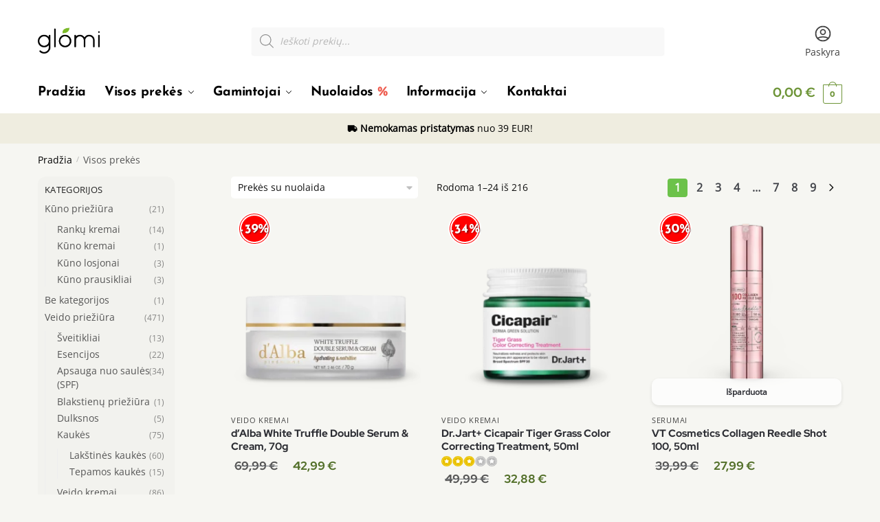

--- FILE ---
content_type: text/html; charset=UTF-8
request_url: https://glomi.lt/pirkti/?orderby=on_sale_first
body_size: 71289
content:
<!doctype html>
<html lang="lt-LT" prefix="og: https://ogp.me/ns#">
<head>
<meta charset="UTF-8">
<meta name="viewport" content="height=device-height, width=device-width, initial-scale=1">
<link rel="profile" href="https://gmpg.org/xfn/11">
<link rel="pingback" href="https://glomi.lt/xmlrpc.php">

				<script async data-category="functional" src="https://www.googletagmanager.com/gtag/js?id=G-QHR0J2LWLH" type="06b83becb47bfa4ed4487169-text/javascript"></script><!-- Statistics script Complianz GDPR/CCPA -->
						<script data-category="functional" type="06b83becb47bfa4ed4487169-text/javascript">window['gtag_enable_tcf_support'] = false;
window.dataLayer = window.dataLayer || [];
function gtag(){
	dataLayer.push(arguments);
}
gtag('set', 'dYWVlZG', true);
gtag('set', 'ads_data_redaction', false);
gtag('set', 'url_passthrough', false);
gtag('consent', 'default', {
	'security_storage': "granted",
	'functionality_storage': "granted",
	'personalization_storage': "denied",
	'analytics_storage': 'denied',
	'ad_storage': "denied",
	'ad_user_data': 'denied',
	'ad_personalization': 'denied',
});

document.addEventListener("cmplz_fire_categories", function (e) {
	function gtag(){
		dataLayer.push(arguments);
	}
	var consentedCategories = e.detail.categories;
	let preferences = 'denied';
	let statistics = 'denied';
	let marketing = 'denied';

	if (cmplz_in_array( 'preferences', consentedCategories )) {
		preferences = 'granted';
	}

	if (cmplz_in_array( 'statistics', consentedCategories )) {
		statistics = 'granted';
	}

	if (cmplz_in_array( 'marketing', consentedCategories )) {
		marketing = 'granted';
	}
	gtag('consent', 'update', {
		'security_storage': "granted",
		'functionality_storage': "granted",
		'personalization_storage': preferences,
		'analytics_storage': statistics,
		'ad_storage': marketing,
		'ad_user_data': marketing,
		'ad_personalization': marketing,
	});
});

gtag('js', new Date());
gtag('config', '' );
gtag('config', 'G-QHR0J2LWLH', {
	cookie_flags:'secure;samesite=none',
	
});

document.addEventListener("cmplz_revoke", function (e) {
	gtag('consent', 'update', {
		'security_storage': "granted",
		'functionality_storage': "granted",
		'personalization_storage': "denied",
		'analytics_storage': 'denied',
		'ad_storage': "denied",
		'ad_user_data': 'denied',
		'ad_personalization': 'denied',
	});
});
</script>						<script data-category="functional" type="06b83becb47bfa4ed4487169-text/javascript">window.dataLayer = window.dataLayer || [];
function gtag(){dataLayer.push(arguments);}
gtag('js', new Date());
gtag('config', '' );
gtag('config', 'AW-16447535402', {
	cookie_flags:'secure;samesite=none'
});
</script>
<!-- Search Engine Optimization by Rank Math - https://rankmath.com/ -->
<title>Visos prekės - Glomi.lt</title>
<meta name="description" content="Profesionalų kruopščiai atrinkta kokybiška kosmetika internetu geriausiomis kainomis. Tavo švytinčiai odai!"/>
<meta name="robots" content="follow, index, max-snippet:-1, max-video-preview:-1, max-image-preview:large"/>
<link rel="canonical" href="https://glomi.lt/pirkti/" />
<link rel="next" href="https://glomi.lt/pirkti/page/2/" />
<meta property="og:locale" content="lt_LT" />
<meta property="og:type" content="article" />
<meta property="og:title" content="Visos prekės - Glomi.lt" />
<meta property="og:description" content="Profesionalų kruopščiai atrinkta kokybiška kosmetika internetu geriausiomis kainomis. Tavo švytinčiai odai!" />
<meta property="og:url" content="https://glomi.lt/pirkti/" />
<meta property="og:site_name" content="Glomi.lt" />
<meta property="article:publisher" content="https://www.facebook.com/glomi.lt" />
<meta name="twitter:card" content="summary_large_image" />
<meta name="twitter:title" content="Visos prekės - Glomi.lt" />
<meta name="twitter:description" content="Profesionalų kruopščiai atrinkta kokybiška kosmetika internetu geriausiomis kainomis. Tavo švytinčiai odai!" />
<script type="application/ld+json" class="rank-math-schema">{"@context":"https://schema.org","@graph":[{"@type":"Organization","@id":"https://glomi.lt/#organization","name":"Glomi.lt","url":"https://glomi.lt","sameAs":["https://www.facebook.com/glomi.lt"],"email":"labas@glomi.lt","logo":{"@type":"ImageObject","@id":"https://glomi.lt/#logo","url":"https://glomi.lt/wp-content/uploads/2023/11/logo.png","contentUrl":"https://glomi.lt/wp-content/uploads/2023/11/logo.png","caption":"Glomi.lt","inLanguage":"lt-LT","width":"605","height":"255"},"description":"Elektronin\u0117 kokybi\u0161kos kosmetikos parduotuv\u0117.","legalName":"Stella lumina, MB"},{"@type":"WebSite","@id":"https://glomi.lt/#website","url":"https://glomi.lt","name":"Glomi.lt","alternateName":"Glomi","publisher":{"@id":"https://glomi.lt/#organization"},"inLanguage":"lt-LT"},{"@type":"CollectionPage","@id":"https://glomi.lt/pirkti/#webpage","url":"https://glomi.lt/pirkti/","name":"Visos prek\u0117s - Glomi.lt","isPartOf":{"@id":"https://glomi.lt/#website"},"inLanguage":"lt-LT"}]}</script>
<!-- /Rank Math WordPress SEO plugin -->

<link rel="alternate" type="application/rss+xml" title="Glomi.lt &raquo; Įrašų RSS srautas" href="https://glomi.lt/feed/" />
<link rel="alternate" type="application/rss+xml" title="Glomi.lt &raquo; Komentarų RSS srautas" href="https://glomi.lt/comments/feed/" />
<link rel="alternate" type="application/rss+xml" title="Glomi.lt &raquo; Produktai RSS srautas" href="https://glomi.lt/pirkti/feed/" />
<style type="text/css">
@keyframes cgkit-loading { 0% { background-position: 100% 50%; } 100% { background-position: 0 50%; } }
body ul.products li.product.cgkit-swatch-loading .woocommerce-image__wrapper,
body ul.products li.product.cgkit-swatch-loading .woocommerce-card__header > * { color: transparent !important; background: linear-gradient(100deg, #ececec 30%, #f5f5f5 50%, #ececec 70%); border-radius: 5px; background-size: 400%; animation: cgkit-loading 1.2s ease-in-out infinite; }
body ul.products li.product.cgkit-swatch-loading .woocommerce-image__wrapper > *,
body ul.products li.product.cgkit-swatch-loading .woocommerce-card__header > * > * { visibility: hidden; }
ul.products li.product.cgkit-swatch-loading .woocommerce-card__header .product__categories,
ul.products li.product.cgkit-swatch-loading .woocommerce-card__header .woocommerce-loop-product__title,
ul.products li.product.cgkit-swatch-loading .woocommerce-card__header .price { display: table; width: auto;  }
ul.products li.product.cgkit-swatch-loading .woocommerce-card__header .star-rating:before { visibility: hidden; }
</style>
	<link rel='stylesheet' id='gs-swiper-css' href='https://glomi.lt/wp-content/plugins/gs-logo-slider/assets/libs/swiper-js/swiper.min.css?ver=3.8.0' type='text/css' media='all' />
<link rel='stylesheet' id='gs-tippyjs-css' href='https://glomi.lt/wp-content/plugins/gs-logo-slider/assets/libs/tippyjs/tippy.css?ver=3.8.0' type='text/css' media='all' />
<link rel='stylesheet' id='gs-logo-public-css' href='https://glomi.lt/wp-content/plugins/gs-logo-slider/assets/css/gs-logo.min.css?ver=3.8.0' type='text/css' media='all' />
<link rel='stylesheet' id='fibofilters-css' href='https://glomi.lt/wp-content/plugins/fibofilters-pro/build/front-pro/front.css?ver=1.10.0' type='text/css' media='all' />
<style id='fibofilters-inline-css' type='text/css'>
body{
				--fibofilters--colors--base-org: #6cc24a;
				--fibofilters--colors--link-org: #6cc24a;
				--fibofilters--colors--base: var(--fibofilters--colors--base-org);
				--fibofilters--colors--link: var(--fibofilters--colors--link-org);
				--fibofilters--colors-input-border: #767676;
			}


	:root{--fibofilters-skel-bg:#e8e8e8;--fibofilters-skel-highlight:#f6f6f6}.fibofilters-skel{position:relative;overflow:hidden;background:var(--fibofilters-skel-bg)}.fibofilters-skel-heading{height:1.7rem;border-radius:4px;width:100%;margin-bottom:1rem}.fibofilters-skel-checkbox{height:1rem;width:1rem;border-radius:2px;margin-right:.75rem}.fibofilters-skel-radio{height:1rem;width:1rem;border-radius:50%;margin-right:.75rem}.fibofilters-skel-text{flex:1 1 45%;height:.85rem;border-radius:4px}.fibofilters-skel-count{width:1.5rem;height:.85rem;border-radius:4px;margin-left:3rem}.fibofilters-skel-divider{height:1px;background:#f2f2f2;margin:1.5rem 0}.fibofilters-skel-row{display:flex;align-items:center;margin-bottom:.75rem;column-gap:.75rem;width:100%}.fibofilters-skeleton{display:flex;align-items:center;flex-wrap:wrap}.fibofilters-skeleton--horizontal,.fibofilters-skeleton--mobile,.fibofilters-skeleton--vertical{display:none}


body {
				--fibofilters--colors--base: #60812f;
				--fibofilters--colors--link: #1e68c4;
			}
		
			.mobile-filter.shoptimizer-mobile-toggle > svg {
				pointer-events: none;
			}
		
		
</style>
<link rel='stylesheet' id='wp-block-library-css' href='https://glomi.lt/wp-includes/css/dist/block-library/style.min.css?ver=6.4.1' type='text/css' media='all' />
<style id='wp-block-library-theme-inline-css' type='text/css'>
.wp-block-audio figcaption{color:#555;font-size:13px;text-align:center}.is-dark-theme .wp-block-audio figcaption{color:hsla(0,0%,100%,.65)}.wp-block-audio{margin:0 0 1em}.wp-block-code{border:1px solid #ccc;border-radius:4px;font-family:Menlo,Consolas,monaco,monospace;padding:.8em 1em}.wp-block-embed figcaption{color:#555;font-size:13px;text-align:center}.is-dark-theme .wp-block-embed figcaption{color:hsla(0,0%,100%,.65)}.wp-block-embed{margin:0 0 1em}.blocks-gallery-caption{color:#555;font-size:13px;text-align:center}.is-dark-theme .blocks-gallery-caption{color:hsla(0,0%,100%,.65)}.wp-block-image figcaption{color:#555;font-size:13px;text-align:center}.is-dark-theme .wp-block-image figcaption{color:hsla(0,0%,100%,.65)}.wp-block-image{margin:0 0 1em}.wp-block-pullquote{border-bottom:4px solid;border-top:4px solid;color:currentColor;margin-bottom:1.75em}.wp-block-pullquote cite,.wp-block-pullquote footer,.wp-block-pullquote__citation{color:currentColor;font-size:.8125em;font-style:normal;text-transform:uppercase}.wp-block-quote{border-left:.25em solid;margin:0 0 1.75em;padding-left:1em}.wp-block-quote cite,.wp-block-quote footer{color:currentColor;font-size:.8125em;font-style:normal;position:relative}.wp-block-quote.has-text-align-right{border-left:none;border-right:.25em solid;padding-left:0;padding-right:1em}.wp-block-quote.has-text-align-center{border:none;padding-left:0}.wp-block-quote.is-large,.wp-block-quote.is-style-large,.wp-block-quote.is-style-plain{border:none}.wp-block-search .wp-block-search__label{font-weight:700}.wp-block-search__button{border:1px solid #ccc;padding:.375em .625em}:where(.wp-block-group.has-background){padding:1.25em 2.375em}.wp-block-separator.has-css-opacity{opacity:.4}.wp-block-separator{border:none;border-bottom:2px solid;margin-left:auto;margin-right:auto}.wp-block-separator.has-alpha-channel-opacity{opacity:1}.wp-block-separator:not(.is-style-wide):not(.is-style-dots){width:100px}.wp-block-separator.has-background:not(.is-style-dots){border-bottom:none;height:1px}.wp-block-separator.has-background:not(.is-style-wide):not(.is-style-dots){height:2px}.wp-block-table{margin:0 0 1em}.wp-block-table td,.wp-block-table th{word-break:normal}.wp-block-table figcaption{color:#555;font-size:13px;text-align:center}.is-dark-theme .wp-block-table figcaption{color:hsla(0,0%,100%,.65)}.wp-block-video figcaption{color:#555;font-size:13px;text-align:center}.is-dark-theme .wp-block-video figcaption{color:hsla(0,0%,100%,.65)}.wp-block-video{margin:0 0 1em}.wp-block-template-part.has-background{margin-bottom:0;margin-top:0;padding:1.25em 2.375em}
</style>
<link rel='stylesheet' id='latest-post-shortcode-lps-block-style-css' href='https://glomi.lt/wp-content/plugins/latest-post-shortcode/lps-block/build/style-view.css?ver=lpsv14.0320250623.1102' type='text/css' media='all' />
<link rel='stylesheet' id='pwgc-wc-blocks-style-css' href='https://glomi.lt/wp-content/plugins/pw-gift-cards/assets/css/blocks.css?ver=3.49' type='text/css' media='all' />
<link rel='stylesheet' id='ivole-frontend-css-css' href='https://glomi.lt/wp-content/plugins/customer-reviews-woocommerce/css/frontend.css?ver=5.38.3' type='text/css' media='all' />
<link rel='stylesheet' id='cr-badges-css-css' href='https://glomi.lt/wp-content/plugins/customer-reviews-woocommerce/css/badges.css?ver=5.38.3' type='text/css' media='all' />
<style id='global-styles-inline-css' type='text/css'>
body{--wp--preset--color--black: #000000;--wp--preset--color--cyan-bluish-gray: #abb8c3;--wp--preset--color--white: #ffffff;--wp--preset--color--pale-pink: #f78da7;--wp--preset--color--vivid-red: #cf2e2e;--wp--preset--color--luminous-vivid-orange: #ff6900;--wp--preset--color--luminous-vivid-amber: #fcb900;--wp--preset--color--light-green-cyan: #7bdcb5;--wp--preset--color--vivid-green-cyan: #00d084;--wp--preset--color--pale-cyan-blue: #8ed1fc;--wp--preset--color--vivid-cyan-blue: #0693e3;--wp--preset--color--vivid-purple: #9b51e0;--wp--preset--gradient--vivid-cyan-blue-to-vivid-purple: linear-gradient(135deg,rgba(6,147,227,1) 0%,rgb(155,81,224) 100%);--wp--preset--gradient--light-green-cyan-to-vivid-green-cyan: linear-gradient(135deg,rgb(122,220,180) 0%,rgb(0,208,130) 100%);--wp--preset--gradient--luminous-vivid-amber-to-luminous-vivid-orange: linear-gradient(135deg,rgba(252,185,0,1) 0%,rgba(255,105,0,1) 100%);--wp--preset--gradient--luminous-vivid-orange-to-vivid-red: linear-gradient(135deg,rgba(255,105,0,1) 0%,rgb(207,46,46) 100%);--wp--preset--gradient--very-light-gray-to-cyan-bluish-gray: linear-gradient(135deg,rgb(238,238,238) 0%,rgb(169,184,195) 100%);--wp--preset--gradient--cool-to-warm-spectrum: linear-gradient(135deg,rgb(74,234,220) 0%,rgb(151,120,209) 20%,rgb(207,42,186) 40%,rgb(238,44,130) 60%,rgb(251,105,98) 80%,rgb(254,248,76) 100%);--wp--preset--gradient--blush-light-purple: linear-gradient(135deg,rgb(255,206,236) 0%,rgb(152,150,240) 100%);--wp--preset--gradient--blush-bordeaux: linear-gradient(135deg,rgb(254,205,165) 0%,rgb(254,45,45) 50%,rgb(107,0,62) 100%);--wp--preset--gradient--luminous-dusk: linear-gradient(135deg,rgb(255,203,112) 0%,rgb(199,81,192) 50%,rgb(65,88,208) 100%);--wp--preset--gradient--pale-ocean: linear-gradient(135deg,rgb(255,245,203) 0%,rgb(182,227,212) 50%,rgb(51,167,181) 100%);--wp--preset--gradient--electric-grass: linear-gradient(135deg,rgb(202,248,128) 0%,rgb(113,206,126) 100%);--wp--preset--gradient--midnight: linear-gradient(135deg,rgb(2,3,129) 0%,rgb(40,116,252) 100%);--wp--preset--font-size--small: clamp(1rem, 1rem + ((1vw - 0.2rem) * 0.368), 1.2rem);--wp--preset--font-size--medium: clamp(1rem, 1rem + ((1vw - 0.2rem) * 0.92), 1.5rem);--wp--preset--font-size--large: clamp(1.5rem, 1.5rem + ((1vw - 0.2rem) * 0.92), 2rem);--wp--preset--font-size--x-large: clamp(1.5rem, 1.5rem + ((1vw - 0.2rem) * 1.379), 2.25rem);--wp--preset--font-size--x-small: 0.85rem;--wp--preset--font-size--base: clamp(1rem, 1rem + ((1vw - 0.2rem) * 0.46), 1.25rem);--wp--preset--font-size--xx-large: clamp(1.5rem, 1.5rem + ((1vw - 0.2rem) * 2.759), 3rem);--wp--preset--font-size--xxx-large: clamp(2.25rem, 2.25rem + ((1vw - 0.2rem) * 3.218), 4rem);--wp--preset--spacing--20: 0.44rem;--wp--preset--spacing--30: 0.67rem;--wp--preset--spacing--40: 1rem;--wp--preset--spacing--50: 1.5rem;--wp--preset--spacing--60: 2.25rem;--wp--preset--spacing--70: 3.38rem;--wp--preset--spacing--80: 5.06rem;--wp--preset--spacing--small: clamp(.25rem, 2.5vw, 0.75rem);--wp--preset--spacing--medium: clamp(1rem, 4vw, 2rem);--wp--preset--spacing--large: clamp(1.25rem, 6vw, 3rem);--wp--preset--spacing--x-large: clamp(1.5rem, 7vw, 4.5rem);--wp--preset--spacing--xx-large: clamp(1.25rem, 9vw, 6rem);--wp--preset--spacing--xxx-large: clamp(1.5rem, 12vw, 7.5rem);--wp--preset--spacing--xxxx-large: clamp(1.75rem, 14vw, 9rem);--wp--preset--shadow--natural: 6px 6px 9px rgba(0, 0, 0, 0.2);--wp--preset--shadow--deep: 12px 12px 50px rgba(0, 0, 0, 0.4);--wp--preset--shadow--sharp: 6px 6px 0px rgba(0, 0, 0, 0.2);--wp--preset--shadow--outlined: 6px 6px 0px -3px rgba(255, 255, 255, 1), 6px 6px rgba(0, 0, 0, 1);--wp--preset--shadow--crisp: 6px 6px 0px rgba(0, 0, 0, 1);--wp--custom--line-height--none: 1;--wp--custom--line-height--tight: 1.1;--wp--custom--line-height--snug: 1.2;--wp--custom--line-height--normal: 1.5;--wp--custom--line-height--relaxed: 1.625;--wp--custom--line-height--loose: 2;--wp--custom--line-height--body: 1.618;}body { margin: 0;--wp--style--global--content-size: 900px;--wp--style--global--wide-size: 1190px; }.wp-site-blocks { padding-top: var(--wp--style--root--padding-top); padding-bottom: var(--wp--style--root--padding-bottom); }.has-global-padding { padding-right: var(--wp--style--root--padding-right); padding-left: var(--wp--style--root--padding-left); }.has-global-padding :where(.has-global-padding:not(.wp-block-block)) { padding-right: 0; padding-left: 0; }.has-global-padding > .alignfull { margin-right: calc(var(--wp--style--root--padding-right) * -1); margin-left: calc(var(--wp--style--root--padding-left) * -1); }.has-global-padding :where(.has-global-padding:not(.wp-block-block)) > .alignfull { margin-right: 0; margin-left: 0; }.has-global-padding > .alignfull:where(:not(.has-global-padding):not(.is-layout-flex):not(.is-layout-grid)) > :where([class*="wp-block-"]:not(.alignfull):not([class*="__"]),p,h1,h2,h3,h4,h5,h6,ul,ol) { padding-right: var(--wp--style--root--padding-right); padding-left: var(--wp--style--root--padding-left); }.has-global-padding :where(.has-global-padding) > .alignfull:where(:not(.has-global-padding)) > :where([class*="wp-block-"]:not(.alignfull):not([class*="__"]),p,h1,h2,h3,h4,h5,h6,ul,ol) { padding-right: 0; padding-left: 0; }.wp-site-blocks > .alignleft { float: left; margin-right: 2em; }.wp-site-blocks > .alignright { float: right; margin-left: 2em; }.wp-site-blocks > .aligncenter { justify-content: center; margin-left: auto; margin-right: auto; }:where(.wp-site-blocks) > * { margin-block-start: var(--wp--preset--spacing--medium); margin-block-end: 0; }:where(.wp-site-blocks) > :first-child:first-child { margin-block-start: 0; }:where(.wp-site-blocks) > :last-child:last-child { margin-block-end: 0; }body { --wp--style--block-gap: var(--wp--preset--spacing--medium); }:where(body .is-layout-flow)  > :first-child:first-child{margin-block-start: 0;}:where(body .is-layout-flow)  > :last-child:last-child{margin-block-end: 0;}:where(body .is-layout-flow)  > *{margin-block-start: var(--wp--preset--spacing--medium);margin-block-end: 0;}:where(body .is-layout-constrained)  > :first-child:first-child{margin-block-start: 0;}:where(body .is-layout-constrained)  > :last-child:last-child{margin-block-end: 0;}:where(body .is-layout-constrained)  > *{margin-block-start: var(--wp--preset--spacing--medium);margin-block-end: 0;}:where(body .is-layout-flex) {gap: var(--wp--preset--spacing--medium);}:where(body .is-layout-grid) {gap: var(--wp--preset--spacing--medium);}body .is-layout-flow > .alignleft{float: left;margin-inline-start: 0;margin-inline-end: 2em;}body .is-layout-flow > .alignright{float: right;margin-inline-start: 2em;margin-inline-end: 0;}body .is-layout-flow > .aligncenter{margin-left: auto !important;margin-right: auto !important;}body .is-layout-constrained > .alignleft{float: left;margin-inline-start: 0;margin-inline-end: 2em;}body .is-layout-constrained > .alignright{float: right;margin-inline-start: 2em;margin-inline-end: 0;}body .is-layout-constrained > .aligncenter{margin-left: auto !important;margin-right: auto !important;}body .is-layout-constrained > :where(:not(.alignleft):not(.alignright):not(.alignfull)){max-width: var(--wp--style--global--content-size);margin-left: auto !important;margin-right: auto !important;}body .is-layout-constrained > .alignwide{max-width: var(--wp--style--global--wide-size);}body .is-layout-flex{display: flex;}body .is-layout-flex{flex-wrap: wrap;align-items: center;}body .is-layout-flex > *{margin: 0;}body .is-layout-grid{display: grid;}body .is-layout-grid > *{margin: 0;}body{background-color: var(--wp--preset--color--base);color: var(--wp--preset--color--main);font-family: var(--wp--preset--font-family--primary);font-size: var(--wp--preset--font-size--base);font-weight: var(--wp--custom--font-weight--regular);line-height: var(--wp--custom--line-height--body);--wp--style--root--padding-top: 0;--wp--style--root--padding-right: var(--wp--preset--spacing--medium);--wp--style--root--padding-bottom: 0;--wp--style--root--padding-left: var(--wp--preset--spacing--medium);}a:where(:not(.wp-element-button)){color: var(--wp--preset--color--main);text-decoration: underline;}h1, h2, h3, h4, h5, h6{font-family: var(--wp--preset--font-family--primary);font-weight: var(--wp--custom--font-weight--medium);line-height: var(--wp--custom--line-height--body);}h1{font-size: var(--wp--preset--font-size--xx-large);}h2{font-size: var(--wp--preset--font-size--x-large);}h3{font-size: var(--wp--preset--font-size--large);}h4{font-size: var(--wp--preset--font-size--medium);}h5{font-size: var(--wp--preset--font-size--base);}.wp-element-button, .wp-block-button__link{background-color: #32373c;border-width: 0;color: #fff;font-family: inherit;font-size: inherit;line-height: inherit;padding: calc(0.667em + 2px) calc(1.333em + 2px);text-decoration: none;}.has-black-color{color: var(--wp--preset--color--black) !important;}.has-cyan-bluish-gray-color{color: var(--wp--preset--color--cyan-bluish-gray) !important;}.has-white-color{color: var(--wp--preset--color--white) !important;}.has-pale-pink-color{color: var(--wp--preset--color--pale-pink) !important;}.has-vivid-red-color{color: var(--wp--preset--color--vivid-red) !important;}.has-luminous-vivid-orange-color{color: var(--wp--preset--color--luminous-vivid-orange) !important;}.has-luminous-vivid-amber-color{color: var(--wp--preset--color--luminous-vivid-amber) !important;}.has-light-green-cyan-color{color: var(--wp--preset--color--light-green-cyan) !important;}.has-vivid-green-cyan-color{color: var(--wp--preset--color--vivid-green-cyan) !important;}.has-pale-cyan-blue-color{color: var(--wp--preset--color--pale-cyan-blue) !important;}.has-vivid-cyan-blue-color{color: var(--wp--preset--color--vivid-cyan-blue) !important;}.has-vivid-purple-color{color: var(--wp--preset--color--vivid-purple) !important;}.has-black-background-color{background-color: var(--wp--preset--color--black) !important;}.has-cyan-bluish-gray-background-color{background-color: var(--wp--preset--color--cyan-bluish-gray) !important;}.has-white-background-color{background-color: var(--wp--preset--color--white) !important;}.has-pale-pink-background-color{background-color: var(--wp--preset--color--pale-pink) !important;}.has-vivid-red-background-color{background-color: var(--wp--preset--color--vivid-red) !important;}.has-luminous-vivid-orange-background-color{background-color: var(--wp--preset--color--luminous-vivid-orange) !important;}.has-luminous-vivid-amber-background-color{background-color: var(--wp--preset--color--luminous-vivid-amber) !important;}.has-light-green-cyan-background-color{background-color: var(--wp--preset--color--light-green-cyan) !important;}.has-vivid-green-cyan-background-color{background-color: var(--wp--preset--color--vivid-green-cyan) !important;}.has-pale-cyan-blue-background-color{background-color: var(--wp--preset--color--pale-cyan-blue) !important;}.has-vivid-cyan-blue-background-color{background-color: var(--wp--preset--color--vivid-cyan-blue) !important;}.has-vivid-purple-background-color{background-color: var(--wp--preset--color--vivid-purple) !important;}.has-black-border-color{border-color: var(--wp--preset--color--black) !important;}.has-cyan-bluish-gray-border-color{border-color: var(--wp--preset--color--cyan-bluish-gray) !important;}.has-white-border-color{border-color: var(--wp--preset--color--white) !important;}.has-pale-pink-border-color{border-color: var(--wp--preset--color--pale-pink) !important;}.has-vivid-red-border-color{border-color: var(--wp--preset--color--vivid-red) !important;}.has-luminous-vivid-orange-border-color{border-color: var(--wp--preset--color--luminous-vivid-orange) !important;}.has-luminous-vivid-amber-border-color{border-color: var(--wp--preset--color--luminous-vivid-amber) !important;}.has-light-green-cyan-border-color{border-color: var(--wp--preset--color--light-green-cyan) !important;}.has-vivid-green-cyan-border-color{border-color: var(--wp--preset--color--vivid-green-cyan) !important;}.has-pale-cyan-blue-border-color{border-color: var(--wp--preset--color--pale-cyan-blue) !important;}.has-vivid-cyan-blue-border-color{border-color: var(--wp--preset--color--vivid-cyan-blue) !important;}.has-vivid-purple-border-color{border-color: var(--wp--preset--color--vivid-purple) !important;}.has-vivid-cyan-blue-to-vivid-purple-gradient-background{background: var(--wp--preset--gradient--vivid-cyan-blue-to-vivid-purple) !important;}.has-light-green-cyan-to-vivid-green-cyan-gradient-background{background: var(--wp--preset--gradient--light-green-cyan-to-vivid-green-cyan) !important;}.has-luminous-vivid-amber-to-luminous-vivid-orange-gradient-background{background: var(--wp--preset--gradient--luminous-vivid-amber-to-luminous-vivid-orange) !important;}.has-luminous-vivid-orange-to-vivid-red-gradient-background{background: var(--wp--preset--gradient--luminous-vivid-orange-to-vivid-red) !important;}.has-very-light-gray-to-cyan-bluish-gray-gradient-background{background: var(--wp--preset--gradient--very-light-gray-to-cyan-bluish-gray) !important;}.has-cool-to-warm-spectrum-gradient-background{background: var(--wp--preset--gradient--cool-to-warm-spectrum) !important;}.has-blush-light-purple-gradient-background{background: var(--wp--preset--gradient--blush-light-purple) !important;}.has-blush-bordeaux-gradient-background{background: var(--wp--preset--gradient--blush-bordeaux) !important;}.has-luminous-dusk-gradient-background{background: var(--wp--preset--gradient--luminous-dusk) !important;}.has-pale-ocean-gradient-background{background: var(--wp--preset--gradient--pale-ocean) !important;}.has-electric-grass-gradient-background{background: var(--wp--preset--gradient--electric-grass) !important;}.has-midnight-gradient-background{background: var(--wp--preset--gradient--midnight) !important;}.has-small-font-size{font-size: var(--wp--preset--font-size--small) !important;}.has-medium-font-size{font-size: var(--wp--preset--font-size--medium) !important;}.has-large-font-size{font-size: var(--wp--preset--font-size--large) !important;}.has-x-large-font-size{font-size: var(--wp--preset--font-size--x-large) !important;}.has-x-small-font-size{font-size: var(--wp--preset--font-size--x-small) !important;}.has-base-font-size{font-size: var(--wp--preset--font-size--base) !important;}.has-xx-large-font-size{font-size: var(--wp--preset--font-size--xx-large) !important;}.has-xxx-large-font-size{font-size: var(--wp--preset--font-size--xxx-large) !important;}
.wp-block-navigation a:where(:not(.wp-element-button)){color: inherit;}
.wp-block-columns{margin-bottom: 0px;}
.wp-block-pullquote{font-size: clamp(0.984em, 0.984rem + ((1vw - 0.2em) * 0.949), 1.5em);line-height: 1.6;}
p{line-height: var(--wp--custom--line-height--body);}
.wp-block-spacer{margin-top: 0 !important;}
.wp-block-template-part{margin-top: 0px !important;}
</style>
<link rel='stylesheet' id='commercekit-wishlist-css-css' href='https://glomi.lt/wp-content/plugins/commercegurus-commercekit/assets/css/wishlist.css?ver=2.2.5' type='text/css' media='all' />
<link rel='stylesheet' id='commercekit-as-tooltip-css-css' href='https://glomi.lt/wp-content/plugins/commercegurus-commercekit/assets/css/commercegurus-as-tooltip.css?ver=2.2.5' type='text/css' media='all' />
<link rel='stylesheet' id='woo-lithuaniapost-css' href='https://glomi.lt/wp-content/plugins/woo-lithuaniapost-main/public/css/woo-lithuaniapost-public.css?ver=1.0.0' type='text/css' media='all' />
<style id='woocommerce-inline-inline-css' type='text/css'>
.woocommerce form .form-row .required { visibility: visible; }
</style>
<link rel='stylesheet' id='xs-front-style-css' href='https://glomi.lt/wp-content/plugins/wp-social/assets/css/frontend.css?ver=3.1.4' type='text/css' media='all' />
<link rel='stylesheet' id='xs_login_font_login_css-css' href='https://glomi.lt/wp-content/plugins/wp-social/assets/css/font-icon.css?ver=3.1.4' type='text/css' media='all' />
<link rel='stylesheet' id='cmplz-general-css' href='https://glomi.lt/wp-content/plugins/complianz-gdpr-premium/assets/css/cookieblocker.min.css?ver=1753949829' type='text/css' media='all' />
<link rel='stylesheet' id='montonio-style-css' href='https://glomi.lt/wp-content/plugins/montonio-for-woocommerce/assets/css/montonio-style.css?ver=9.2.2' type='text/css' media='all' />
<link rel='stylesheet' id='dgwt-wcas-style-css' href='https://glomi.lt/wp-content/plugins/ajax-search-for-woocommerce-premium/assets/css/style.min.css?ver=1.32.0' type='text/css' media='all' />
<link rel='stylesheet' id='shoptimizer-main-min-css' href='https://glomi.lt/wp-content/themes/shoptimizer/assets/css/main/main.min.css?ver=2.7.0' type='text/css' media='all' />
<link rel='stylesheet' id='shoptimizer-blog-min-css' href='https://glomi.lt/wp-content/themes/shoptimizer/assets/css/main/blog.min.css?ver=2.7.0' type='text/css' media='all' />
<link rel='stylesheet' id='shoptimizer-modal-min-css' href='https://glomi.lt/wp-content/themes/shoptimizer/assets/css/main/modal.min.css?ver=2.7.0' type='text/css' media='all' />
<link rel='stylesheet' id='shoptimizer-dynamic-style-css' href='https://glomi.lt/wp-content/themes/shoptimizer/assets/css/main/dynamic.css?ver=2.7.0' type='text/css' media='all' />
<style id='shoptimizer-dynamic-style-inline-css' type='text/css'>
/* cyrillic-ext */
@font-face {
  font-family: 'IBM Plex Sans';
  font-style: normal;
  font-weight: 400;
  font-display: swap;
  src: url(https://fonts.gstatic.com/s/ibmplexsans/v19/zYXgKVElMYYaJe8bpLHnCwDKhdzeFb5N.woff2) format('woff2');
  unicode-range: U+0460-052F, U+1C80-1C88, U+20B4, U+2DE0-2DFF, U+A640-A69F, U+FE2E-FE2F;
}
/* cyrillic */
@font-face {
  font-family: 'IBM Plex Sans';
  font-style: normal;
  font-weight: 400;
  font-display: swap;
  src: url(https://fonts.gstatic.com/s/ibmplexsans/v19/zYXgKVElMYYaJe8bpLHnCwDKhdXeFb5N.woff2) format('woff2');
  unicode-range: U+0301, U+0400-045F, U+0490-0491, U+04B0-04B1, U+2116;
}
/* greek */
@font-face {
  font-family: 'IBM Plex Sans';
  font-style: normal;
  font-weight: 400;
  font-display: swap;
  src: url(https://fonts.gstatic.com/s/ibmplexsans/v19/zYXgKVElMYYaJe8bpLHnCwDKhdLeFb5N.woff2) format('woff2');
  unicode-range: U+0370-0377, U+037A-037F, U+0384-038A, U+038C, U+038E-03A1, U+03A3-03FF;
}
/* vietnamese */
@font-face {
  font-family: 'IBM Plex Sans';
  font-style: normal;
  font-weight: 400;
  font-display: swap;
  src: url(https://fonts.gstatic.com/s/ibmplexsans/v19/zYXgKVElMYYaJe8bpLHnCwDKhd7eFb5N.woff2) format('woff2');
  unicode-range: U+0102-0103, U+0110-0111, U+0128-0129, U+0168-0169, U+01A0-01A1, U+01AF-01B0, U+0300-0301, U+0303-0304, U+0308-0309, U+0323, U+0329, U+1EA0-1EF9, U+20AB;
}
/* latin-ext */
@font-face {
  font-family: 'IBM Plex Sans';
  font-style: normal;
  font-weight: 400;
  font-display: swap;
  src: url(https://fonts.gstatic.com/s/ibmplexsans/v19/zYXgKVElMYYaJe8bpLHnCwDKhd_eFb5N.woff2) format('woff2');
  unicode-range: U+0100-02AF, U+0304, U+0308, U+0329, U+1E00-1E9F, U+1EF2-1EFF, U+2020, U+20A0-20AB, U+20AD-20C0, U+2113, U+2C60-2C7F, U+A720-A7FF;
}
/* latin */
@font-face {
  font-family: 'IBM Plex Sans';
  font-style: normal;
  font-weight: 400;
  font-display: swap;
  src: url(https://fonts.gstatic.com/s/ibmplexsans/v19/zYXgKVElMYYaJe8bpLHnCwDKhdHeFQ.woff2) format('woff2');
  unicode-range: U+0000-00FF, U+0131, U+0152-0153, U+02BB-02BC, U+02C6, U+02DA, U+02DC, U+0304, U+0308, U+0329, U+2000-206F, U+2074, U+20AC, U+2122, U+2191, U+2193, U+2212, U+2215, U+FEFF, U+FFFD;
}
/* cyrillic-ext */
@font-face {
  font-family: 'IBM Plex Sans';
  font-style: normal;
  font-weight: 500;
  font-display: swap;
  src: url(https://fonts.gstatic.com/s/ibmplexsans/v19/zYX9KVElMYYaJe8bpLHnCwDKjSL9AIxsdO_q.woff2) format('woff2');
  unicode-range: U+0460-052F, U+1C80-1C88, U+20B4, U+2DE0-2DFF, U+A640-A69F, U+FE2E-FE2F;
}
/* cyrillic */
@font-face {
  font-family: 'IBM Plex Sans';
  font-style: normal;
  font-weight: 500;
  font-display: swap;
  src: url(https://fonts.gstatic.com/s/ibmplexsans/v19/zYX9KVElMYYaJe8bpLHnCwDKjSL9AIVsdO_q.woff2) format('woff2');
  unicode-range: U+0301, U+0400-045F, U+0490-0491, U+04B0-04B1, U+2116;
}
/* greek */
@font-face {
  font-family: 'IBM Plex Sans';
  font-style: normal;
  font-weight: 500;
  font-display: swap;
  src: url(https://fonts.gstatic.com/s/ibmplexsans/v19/zYX9KVElMYYaJe8bpLHnCwDKjSL9AIJsdO_q.woff2) format('woff2');
  unicode-range: U+0370-0377, U+037A-037F, U+0384-038A, U+038C, U+038E-03A1, U+03A3-03FF;
}
/* vietnamese */
@font-face {
  font-family: 'IBM Plex Sans';
  font-style: normal;
  font-weight: 500;
  font-display: swap;
  src: url(https://fonts.gstatic.com/s/ibmplexsans/v19/zYX9KVElMYYaJe8bpLHnCwDKjSL9AI5sdO_q.woff2) format('woff2');
  unicode-range: U+0102-0103, U+0110-0111, U+0128-0129, U+0168-0169, U+01A0-01A1, U+01AF-01B0, U+0300-0301, U+0303-0304, U+0308-0309, U+0323, U+0329, U+1EA0-1EF9, U+20AB;
}
/* latin-ext */
@font-face {
  font-family: 'IBM Plex Sans';
  font-style: normal;
  font-weight: 500;
  font-display: swap;
  src: url(https://fonts.gstatic.com/s/ibmplexsans/v19/zYX9KVElMYYaJe8bpLHnCwDKjSL9AI9sdO_q.woff2) format('woff2');
  unicode-range: U+0100-02AF, U+0304, U+0308, U+0329, U+1E00-1E9F, U+1EF2-1EFF, U+2020, U+20A0-20AB, U+20AD-20C0, U+2113, U+2C60-2C7F, U+A720-A7FF;
}
/* latin */
@font-face {
  font-family: 'IBM Plex Sans';
  font-style: normal;
  font-weight: 500;
  font-display: swap;
  src: url(https://fonts.gstatic.com/s/ibmplexsans/v19/zYX9KVElMYYaJe8bpLHnCwDKjSL9AIFsdA.woff2) format('woff2');
  unicode-range: U+0000-00FF, U+0131, U+0152-0153, U+02BB-02BC, U+02C6, U+02DA, U+02DC, U+0304, U+0308, U+0329, U+2000-206F, U+2074, U+20AC, U+2122, U+2191, U+2193, U+2212, U+2215, U+FEFF, U+FFFD;
}
/* cyrillic-ext */
@font-face {
  font-family: 'IBM Plex Sans';
  font-style: normal;
  font-weight: 600;
  font-display: swap;
  src: url(https://fonts.gstatic.com/s/ibmplexsans/v19/zYX9KVElMYYaJe8bpLHnCwDKjQ76AIxsdO_q.woff2) format('woff2');
  unicode-range: U+0460-052F, U+1C80-1C88, U+20B4, U+2DE0-2DFF, U+A640-A69F, U+FE2E-FE2F;
}
/* cyrillic */
@font-face {
  font-family: 'IBM Plex Sans';
  font-style: normal;
  font-weight: 600;
  font-display: swap;
  src: url(https://fonts.gstatic.com/s/ibmplexsans/v19/zYX9KVElMYYaJe8bpLHnCwDKjQ76AIVsdO_q.woff2) format('woff2');
  unicode-range: U+0301, U+0400-045F, U+0490-0491, U+04B0-04B1, U+2116;
}
/* greek */
@font-face {
  font-family: 'IBM Plex Sans';
  font-style: normal;
  font-weight: 600;
  font-display: swap;
  src: url(https://fonts.gstatic.com/s/ibmplexsans/v19/zYX9KVElMYYaJe8bpLHnCwDKjQ76AIJsdO_q.woff2) format('woff2');
  unicode-range: U+0370-0377, U+037A-037F, U+0384-038A, U+038C, U+038E-03A1, U+03A3-03FF;
}
/* vietnamese */
@font-face {
  font-family: 'IBM Plex Sans';
  font-style: normal;
  font-weight: 600;
  font-display: swap;
  src: url(https://fonts.gstatic.com/s/ibmplexsans/v19/zYX9KVElMYYaJe8bpLHnCwDKjQ76AI5sdO_q.woff2) format('woff2');
  unicode-range: U+0102-0103, U+0110-0111, U+0128-0129, U+0168-0169, U+01A0-01A1, U+01AF-01B0, U+0300-0301, U+0303-0304, U+0308-0309, U+0323, U+0329, U+1EA0-1EF9, U+20AB;
}
/* latin-ext */
@font-face {
  font-family: 'IBM Plex Sans';
  font-style: normal;
  font-weight: 600;
  font-display: swap;
  src: url(https://fonts.gstatic.com/s/ibmplexsans/v19/zYX9KVElMYYaJe8bpLHnCwDKjQ76AI9sdO_q.woff2) format('woff2');
  unicode-range: U+0100-02AF, U+0304, U+0308, U+0329, U+1E00-1E9F, U+1EF2-1EFF, U+2020, U+20A0-20AB, U+20AD-20C0, U+2113, U+2C60-2C7F, U+A720-A7FF;
}
/* latin */
@font-face {
  font-family: 'IBM Plex Sans';
  font-style: normal;
  font-weight: 600;
  font-display: swap;
  src: url(https://fonts.gstatic.com/s/ibmplexsans/v19/zYX9KVElMYYaJe8bpLHnCwDKjQ76AIFsdA.woff2) format('woff2');
  unicode-range: U+0000-00FF, U+0131, U+0152-0153, U+02BB-02BC, U+02C6, U+02DA, U+02DC, U+0304, U+0308, U+0329, U+2000-206F, U+2074, U+20AC, U+2122, U+2191, U+2193, U+2212, U+2215, U+FEFF, U+FFFD;
}
/* vietnamese */
@font-face {
  font-family: 'Josefin Sans';
  font-style: normal;
  font-weight: 700;
  font-display: swap;
  src: url(https://glomi.lt/wp-content/fonts/josefin-sans/Qw3PZQNVED7rKGKxtqIqX5E-AVSJrOCfjY46_N_XbMlhLzTs.woff2) format('woff2');
  unicode-range: U+0102-0103, U+0110-0111, U+0128-0129, U+0168-0169, U+01A0-01A1, U+01AF-01B0, U+0300-0301, U+0303-0304, U+0308-0309, U+0323, U+0329, U+1EA0-1EF9, U+20AB;
}
/* latin-ext */
@font-face {
  font-family: 'Josefin Sans';
  font-style: normal;
  font-weight: 700;
  font-display: swap;
  src: url(https://glomi.lt/wp-content/fonts/josefin-sans/Qw3PZQNVED7rKGKxtqIqX5E-AVSJrOCfjY46_N_XbMhhLzTs.woff2) format('woff2');
  unicode-range: U+0100-02AF, U+0304, U+0308, U+0329, U+1E00-1E9F, U+1EF2-1EFF, U+2020, U+20A0-20AB, U+20AD-20C0, U+2113, U+2C60-2C7F, U+A720-A7FF;
}
/* latin */
@font-face {
  font-family: 'Josefin Sans';
  font-style: normal;
  font-weight: 700;
  font-display: swap;
  src: url(https://glomi.lt/wp-content/fonts/josefin-sans/Qw3PZQNVED7rKGKxtqIqX5E-AVSJrOCfjY46_N_XbMZhLw.woff2) format('woff2');
  unicode-range: U+0000-00FF, U+0131, U+0152-0153, U+02BB-02BC, U+02C6, U+02DA, U+02DC, U+0304, U+0308, U+0329, U+2000-206F, U+2074, U+20AC, U+2122, U+2191, U+2193, U+2212, U+2215, U+FEFF, U+FFFD;
}
/* cyrillic-ext */
@font-face {
  font-family: 'Open Sans';
  font-style: normal;
  font-weight: 400;
  font-stretch: 100%;
  font-display: swap;
  src: url(https://fonts.gstatic.com/s/opensans/v40/memSYaGs126MiZpBA-UvWbX2vVnXBbObj2OVZyOOSr4dVJWUgsjZ0B4taVIGxA.woff2) format('woff2');
  unicode-range: U+0460-052F, U+1C80-1C88, U+20B4, U+2DE0-2DFF, U+A640-A69F, U+FE2E-FE2F;
}
/* cyrillic */
@font-face {
  font-family: 'Open Sans';
  font-style: normal;
  font-weight: 400;
  font-stretch: 100%;
  font-display: swap;
  src: url(https://fonts.gstatic.com/s/opensans/v40/memSYaGs126MiZpBA-UvWbX2vVnXBbObj2OVZyOOSr4dVJWUgsjZ0B4kaVIGxA.woff2) format('woff2');
  unicode-range: U+0301, U+0400-045F, U+0490-0491, U+04B0-04B1, U+2116;
}
/* greek-ext */
@font-face {
  font-family: 'Open Sans';
  font-style: normal;
  font-weight: 400;
  font-stretch: 100%;
  font-display: swap;
  src: url(https://fonts.gstatic.com/s/opensans/v40/memSYaGs126MiZpBA-UvWbX2vVnXBbObj2OVZyOOSr4dVJWUgsjZ0B4saVIGxA.woff2) format('woff2');
  unicode-range: U+1F00-1FFF;
}
/* greek */
@font-face {
  font-family: 'Open Sans';
  font-style: normal;
  font-weight: 400;
  font-stretch: 100%;
  font-display: swap;
  src: url(https://fonts.gstatic.com/s/opensans/v40/memSYaGs126MiZpBA-UvWbX2vVnXBbObj2OVZyOOSr4dVJWUgsjZ0B4jaVIGxA.woff2) format('woff2');
  unicode-range: U+0370-0377, U+037A-037F, U+0384-038A, U+038C, U+038E-03A1, U+03A3-03FF;
}
/* hebrew */
@font-face {
  font-family: 'Open Sans';
  font-style: normal;
  font-weight: 400;
  font-stretch: 100%;
  font-display: swap;
  src: url(https://fonts.gstatic.com/s/opensans/v40/memSYaGs126MiZpBA-UvWbX2vVnXBbObj2OVZyOOSr4dVJWUgsjZ0B4iaVIGxA.woff2) format('woff2');
  unicode-range: U+0590-05FF, U+200C-2010, U+20AA, U+25CC, U+FB1D-FB4F;
}
/* math */
@font-face {
  font-family: 'Open Sans';
  font-style: normal;
  font-weight: 400;
  font-stretch: 100%;
  font-display: swap;
  src: url(https://fonts.gstatic.com/s/opensans/v40/memSYaGs126MiZpBA-UvWbX2vVnXBbObj2OVZyOOSr4dVJWUgsjZ0B5caVIGxA.woff2) format('woff2');
  unicode-range: U+0302-0303, U+0305, U+0307-0308, U+0330, U+0391-03A1, U+03A3-03A9, U+03B1-03C9, U+03D1, U+03D5-03D6, U+03F0-03F1, U+03F4-03F5, U+2034-2037, U+2057, U+20D0-20DC, U+20E1, U+20E5-20EF, U+2102, U+210A-210E, U+2110-2112, U+2115, U+2119-211D, U+2124, U+2128, U+212C-212D, U+212F-2131, U+2133-2138, U+213C-2140, U+2145-2149, U+2190, U+2192, U+2194-21AE, U+21B0-21E5, U+21F1-21F2, U+21F4-2211, U+2213-2214, U+2216-22FF, U+2308-230B, U+2310, U+2319, U+231C-2321, U+2336-237A, U+237C, U+2395, U+239B-23B6, U+23D0, U+23DC-23E1, U+2474-2475, U+25AF, U+25B3, U+25B7, U+25BD, U+25C1, U+25CA, U+25CC, U+25FB, U+266D-266F, U+27C0-27FF, U+2900-2AFF, U+2B0E-2B11, U+2B30-2B4C, U+2BFE, U+FF5B, U+FF5D, U+1D400-1D7FF, U+1EE00-1EEFF;
}
/* symbols */
@font-face {
  font-family: 'Open Sans';
  font-style: normal;
  font-weight: 400;
  font-stretch: 100%;
  font-display: swap;
  src: url(https://fonts.gstatic.com/s/opensans/v40/memSYaGs126MiZpBA-UvWbX2vVnXBbObj2OVZyOOSr4dVJWUgsjZ0B5OaVIGxA.woff2) format('woff2');
  unicode-range: U+0001-000C, U+000E-001F, U+007F-009F, U+20DD-20E0, U+20E2-20E4, U+2150-218F, U+2190, U+2192, U+2194-2199, U+21AF, U+21E6-21F0, U+21F3, U+2218-2219, U+2299, U+22C4-22C6, U+2300-243F, U+2440-244A, U+2460-24FF, U+25A0-27BF, U+2800-28FF, U+2921-2922, U+2981, U+29BF, U+29EB, U+2B00-2BFF, U+4DC0-4DFF, U+FFF9-FFFB, U+10140-1018E, U+10190-1019C, U+101A0, U+101D0-101FD, U+102E0-102FB, U+10E60-10E7E, U+1D2C0-1D2D3, U+1D2E0-1D37F, U+1F000-1F0FF, U+1F100-1F1AD, U+1F1E6-1F1FF, U+1F30D-1F30F, U+1F315, U+1F31C, U+1F31E, U+1F320-1F32C, U+1F336, U+1F378, U+1F37D, U+1F382, U+1F393-1F39F, U+1F3A7-1F3A8, U+1F3AC-1F3AF, U+1F3C2, U+1F3C4-1F3C6, U+1F3CA-1F3CE, U+1F3D4-1F3E0, U+1F3ED, U+1F3F1-1F3F3, U+1F3F5-1F3F7, U+1F408, U+1F415, U+1F41F, U+1F426, U+1F43F, U+1F441-1F442, U+1F444, U+1F446-1F449, U+1F44C-1F44E, U+1F453, U+1F46A, U+1F47D, U+1F4A3, U+1F4B0, U+1F4B3, U+1F4B9, U+1F4BB, U+1F4BF, U+1F4C8-1F4CB, U+1F4D6, U+1F4DA, U+1F4DF, U+1F4E3-1F4E6, U+1F4EA-1F4ED, U+1F4F7, U+1F4F9-1F4FB, U+1F4FD-1F4FE, U+1F503, U+1F507-1F50B, U+1F50D, U+1F512-1F513, U+1F53E-1F54A, U+1F54F-1F5FA, U+1F610, U+1F650-1F67F, U+1F687, U+1F68D, U+1F691, U+1F694, U+1F698, U+1F6AD, U+1F6B2, U+1F6B9-1F6BA, U+1F6BC, U+1F6C6-1F6CF, U+1F6D3-1F6D7, U+1F6E0-1F6EA, U+1F6F0-1F6F3, U+1F6F7-1F6FC, U+1F700-1F7FF, U+1F800-1F80B, U+1F810-1F847, U+1F850-1F859, U+1F860-1F887, U+1F890-1F8AD, U+1F8B0-1F8B1, U+1F900-1F90B, U+1F93B, U+1F946, U+1F984, U+1F996, U+1F9E9, U+1FA00-1FA6F, U+1FA70-1FA7C, U+1FA80-1FA88, U+1FA90-1FABD, U+1FABF-1FAC5, U+1FACE-1FADB, U+1FAE0-1FAE8, U+1FAF0-1FAF8, U+1FB00-1FBFF;
}
/* vietnamese */
@font-face {
  font-family: 'Open Sans';
  font-style: normal;
  font-weight: 400;
  font-stretch: 100%;
  font-display: swap;
  src: url(https://fonts.gstatic.com/s/opensans/v40/memSYaGs126MiZpBA-UvWbX2vVnXBbObj2OVZyOOSr4dVJWUgsjZ0B4vaVIGxA.woff2) format('woff2');
  unicode-range: U+0102-0103, U+0110-0111, U+0128-0129, U+0168-0169, U+01A0-01A1, U+01AF-01B0, U+0300-0301, U+0303-0304, U+0308-0309, U+0323, U+0329, U+1EA0-1EF9, U+20AB;
}
/* latin-ext */
@font-face {
  font-family: 'Open Sans';
  font-style: normal;
  font-weight: 400;
  font-stretch: 100%;
  font-display: swap;
  src: url(https://fonts.gstatic.com/s/opensans/v40/memSYaGs126MiZpBA-UvWbX2vVnXBbObj2OVZyOOSr4dVJWUgsjZ0B4uaVIGxA.woff2) format('woff2');
  unicode-range: U+0100-02AF, U+0304, U+0308, U+0329, U+1E00-1E9F, U+1EF2-1EFF, U+2020, U+20A0-20AB, U+20AD-20C0, U+2113, U+2C60-2C7F, U+A720-A7FF;
}
/* latin */
@font-face {
  font-family: 'Open Sans';
  font-style: normal;
  font-weight: 400;
  font-stretch: 100%;
  font-display: swap;
  src: url(https://fonts.gstatic.com/s/opensans/v40/memSYaGs126MiZpBA-UvWbX2vVnXBbObj2OVZyOOSr4dVJWUgsjZ0B4gaVI.woff2) format('woff2');
  unicode-range: U+0000-00FF, U+0131, U+0152-0153, U+02BB-02BC, U+02C6, U+02DA, U+02DC, U+0304, U+0308, U+0329, U+2000-206F, U+2074, U+20AC, U+2122, U+2191, U+2193, U+2212, U+2215, U+FEFF, U+FFFD;
}
/* latin-ext */
@font-face {
  font-family: 'Red Hat Display';
  font-style: normal;
  font-weight: 600;
  font-display: swap;
  src: url(https://fonts.gstatic.com/s/redhatdisplay/v19/8vIQ7wUr0m80wwYf0QCXZzYzUoTg8z6hVYs.woff2) format('woff2');
  unicode-range: U+0100-02AF, U+0304, U+0308, U+0329, U+1E00-1E9F, U+1EF2-1EFF, U+2020, U+20A0-20AB, U+20AD-20C0, U+2113, U+2C60-2C7F, U+A720-A7FF;
}
/* latin */
@font-face {
  font-family: 'Red Hat Display';
  font-style: normal;
  font-weight: 600;
  font-display: swap;
  src: url(https://fonts.gstatic.com/s/redhatdisplay/v19/8vIQ7wUr0m80wwYf0QCXZzYzUoTg_T6h.woff2) format('woff2');
  unicode-range: U+0000-00FF, U+0131, U+0152-0153, U+02BB-02BC, U+02C6, U+02DA, U+02DC, U+0304, U+0308, U+0329, U+2000-206F, U+2074, U+20AC, U+2122, U+2191, U+2193, U+2212, U+2215, U+FEFF, U+FFFD;
}
/* latin-ext */
@font-face {
  font-family: 'Red Hat Display';
  font-style: normal;
  font-weight: 700;
  font-display: swap;
  src: url(https://fonts.gstatic.com/s/redhatdisplay/v19/8vIQ7wUr0m80wwYf0QCXZzYzUoTg8z6hVYs.woff2) format('woff2');
  unicode-range: U+0100-02AF, U+0304, U+0308, U+0329, U+1E00-1E9F, U+1EF2-1EFF, U+2020, U+20A0-20AB, U+20AD-20C0, U+2113, U+2C60-2C7F, U+A720-A7FF;
}
/* latin */
@font-face {
  font-family: 'Red Hat Display';
  font-style: normal;
  font-weight: 700;
  font-display: swap;
  src: url(https://fonts.gstatic.com/s/redhatdisplay/v19/8vIQ7wUr0m80wwYf0QCXZzYzUoTg_T6h.woff2) format('woff2');
  unicode-range: U+0000-00FF, U+0131, U+0152-0153, U+02BB-02BC, U+02C6, U+02DA, U+02DC, U+0304, U+0308, U+0329, U+2000-206F, U+2074, U+20AC, U+2122, U+2191, U+2193, U+2212, U+2215, U+FEFF, U+FFFD;
}

body, button, input, select, textarea, h6{font-family:"Open Sans", sans-serif;font-size:18px;font-weight:400;color:#444;letter-spacing:0px;}.wp-block-button__link, figcaption, .wp-block-table, .wp-block-pullquote__citation{font-size:18px;}.site .menu-primary-menu-container > ul > li > a, .site .site-header-cart .cart-contents{font-family:"Josefin Sans", sans-serif;font-size:19px;font-weight:700;letter-spacing:-0.1px;text-transform:none;}.main-navigation ul.menu ul li > a, .main-navigation ul.nav-menu ul li > a{font-family:"Open Sans", sans-serif;font-size:21px;font-weight:400;text-transform:none;}.main-navigation ul.menu li.menu-item-has-children.full-width > .sub-menu-wrapper li.menu-item-has-children > a, .main-navigation ul.menu li.menu-item-has-children.full-width > .sub-menu-wrapper li.heading > a{font-family:"IBM Plex Sans", sans-serif;font-size:18px;letter-spacing:0.5px;font-weight:600;text-transform:none;color:#111;}.entry-content{font-family:"IBM Plex Sans", sans-serif;font-weight:400;font-size:18px;letter-spacing:0px;text-transform:none;color:#444;}h1{font-family:"Red Hat Display", sans-serif;font-weight:700;font-size:38px;letter-spacing:0px;text-transform:none;line-height:1.2;color:#222;}h2, .wp-block-heading h2{font-family:"IBM Plex Sans", sans-serif;font-weight:600;font-size:30px;letter-spacing:-0.5px;text-transform:none;line-height:1.25;color:#222;}h3, .wp-block-heading h3{font-family:"IBM Plex Sans", sans-serif;font-weight:600;font-size:26px;letter-spacing:0px;text-transform:none;line-height:1.45;color:#222;}h4, .wp-block-heading h4{font-family:"IBM Plex Sans", sans-serif;font-weight:600;font-size:24px;letter-spacing:0px;text-transform:none;line-height:1.4;color:#222;}h5, .wp-block-heading h5{font-family:"IBM Plex Sans", sans-serif;font-weight:500;font-size:18px;letter-spacing:0px;text-transform:none;line-height:1.4;color:#222;}blockquote p, .edit-post-visual-editor.editor-styles-wrapper .wp-block-quote p, .edit-post-visual-editor.editor-styles-wrapper .wp-block-quote{font-family:"IBM Plex Sans", sans-serif;font-weight:400;font-size:20px;letter-spacing:0px;text-transform:none;line-height:1.45;color:#222;}.site .widget .widget-title, .site .widget .widgettitle{font-family:"Open Sans", sans-serif;font-weight:400;font-size:13px;letter-spacing:0.3px;text-transform:uppercase;line-height:1.5;color:#222;}body.single-post h1{font-family:"Open Sans", sans-serif;font-weight:600;font-size:32px;letter-spacing:-0.6px;text-transform:none;line-height:1.24;color:#222;}.term-description, .shoptimizer-category-banner .taxonomy-description{font-family:"IBM Plex Sans", sans-serif;font-weight:400;font-size:17px;letter-spacing:-0.1px;text-transform:none;line-height:1.5;color:#222;}.content-area ul.products li.product .woocommerce-loop-product__title, .content-area ul.products li.product h2,
			ul.products li.product .woocommerce-loop-product__title, ul.products li.product .woocommerce-loop-product__title,
			.main-navigation ul.menu ul li.product .woocommerce-loop-product__title a{font-family:"Red Hat Display", sans-serif;font-weight:700;font-size:15px;letter-spacing:0px;text-transform:none;line-height:1.3;color:#222;}@media (min-width:770px){.single-product h1{font-family:"Red Hat Display", sans-serif;font-weight:700;font-size:30px;letter-spacing:-0.5px;text-transform:none;line-height:1.2;color:#222;}}body .woocommerce #respond input#submit.alt, 
			body .woocommerce a.button.alt, 
			body .woocommerce button.button.alt, 
			body .woocommerce input.button.alt,
			.product .cart .single_add_to_cart_button,
			.shoptimizer-sticky-add-to-cart__content-button a.button,
			.widget_shopping_cart a.button.checkout{font-family:"Red Hat Display", sans-serif;font-weight:700;font-size:18px;letter-spacing:0px;text-transform:none;}
</style>
<link rel='stylesheet' id='shoptimizer-blocks-min-css' href='https://glomi.lt/wp-content/themes/shoptimizer/assets/css/main/blocks.min.css?ver=2.7.0' type='text/css' media='all' />
<link rel='stylesheet' id='cuw_template-css' href='https://glomi.lt/wp-content/plugins/checkout-upsell-and-order-bumps/assets/css/template.css?ver=2.1.4' type='text/css' media='all' />
<link rel='stylesheet' id='cuw_frontend-css' href='https://glomi.lt/wp-content/plugins/checkout-upsell-and-order-bumps/assets/css/frontend.css?ver=2.1.4' type='text/css' media='all' />
<link rel='stylesheet' id='shoptimizer-woocommerce-min-css' href='https://glomi.lt/wp-content/themes/shoptimizer/assets/css/main/woocommerce.min.css?ver=2.7.0' type='text/css' media='all' />
<script type="text/template" id="tmpl-variation-template">
	<div class="woocommerce-variation-description">{{{ data.variation.variation_description }}}</div>
	<div class="woocommerce-variation-price">{{{ data.variation.price_html }}}</div>
	<div class="woocommerce-variation-availability">{{{ data.variation.availability_html }}}</div>
</script>
<script type="text/template" id="tmpl-unavailable-variation-template">
	<p>Deja, šis produktas neprieinamas. Pasirinkite kitokią kombinaciją.</p>
</script>
<!--n2css--><!--n2js--><script type="06b83becb47bfa4ed4487169-text/javascript" src="https://glomi.lt/wp-includes/js/jquery/jquery.min.js?ver=3.7.1" id="jquery-core-js"></script>
<script type="06b83becb47bfa4ed4487169-text/javascript" src="https://glomi.lt/wp-includes/js/jquery/jquery-migrate.min.js?ver=3.4.1" id="jquery-migrate-js"></script>
<script type="06b83becb47bfa4ed4487169-text/javascript" id="lps-vars-js-after">
/* <![CDATA[ */
const lpsSettings = {"ajaxUrl": "https://glomi.lt/wp-admin/admin-ajax.php"};
/* ]]> */
</script>
<script type="06b83becb47bfa4ed4487169-text/javascript" id="fibofilters-prefetch-descriptors-js-after">
/* <![CDATA[ */
try {
				window.fibofiltersFetchingDescriptors = false;
				const fibofiltersCacheDescriptors = async () => {
					window.fibofiltersFetchingDescriptors = true;
					try {
						const fibofiltersDescriptorsUrl = 'https://glomi.lt/wp-json/fibofilters/v1/filters/descriptors';
						const fibofiltersDescriptorsJsonUrl = 'https://glomi.lt/wp-content/uploads/fibofilters/filters-descriptors-30703321ad3b2.json';
						const fibofiltersDescriptorsUrlSuffix = '';
						const fibofiltersDescriptorsDataFakeUrl = '/fibofilters';
						const fibofiltersCache = await caches.open('fibofilters');

						let response = await fibofiltersCache.match(fibofiltersDescriptorsUrl);
						let descriptorsDataResponse = await fibofiltersCache.match(fibofiltersDescriptorsDataFakeUrl);
						if (typeof descriptorsDataResponse === 'undefined' && typeof response === 'undefined') {
							fetch(fibofiltersDescriptorsJsonUrl + fibofiltersDescriptorsUrlSuffix).then(async (serverResponse) => {
								if (serverResponse.ok) {
									await fibofiltersCache.put( fibofiltersDescriptorsUrl, serverResponse );
									await fibofiltersCache.put(
										fibofiltersDescriptorsDataFakeUrl,
										new Response(
											JSON.stringify( { indexBuildId: '30703321ad3b2', lastUpdatedDate: '' } )
										)
									);
								}
								window.fibofiltersFetchingDescriptors = false;
							}).catch(() => {
								window.fibofiltersFetchingDescriptors = false;
							});
						} else {
							window.fibofiltersFetchingDescriptors = false;
						}
					} catch (e) {
						window.fibofiltersFetchingDescriptors = false;
					}
				}

				fibofiltersCacheDescriptors();
			} catch ( e ) {}
/* ]]> */
</script>
<script type="06b83becb47bfa4ed4487169-text/javascript" src="https://glomi.lt/wp-content/plugins/fibofilters-pro/build/front-pro/front.js?ver=1.10.0" id="fibofilters-js"></script>
<script type="06b83becb47bfa4ed4487169-text/javascript" src="https://glomi.lt/wp-includes/js/dist/vendor/wp-polyfill-inert.min.js?ver=3.1.2" id="wp-polyfill-inert-js"></script>
<script type="06b83becb47bfa4ed4487169-text/javascript" src="https://glomi.lt/wp-includes/js/dist/vendor/regenerator-runtime.min.js?ver=0.14.0" id="regenerator-runtime-js"></script>
<script type="06b83becb47bfa4ed4487169-text/javascript" src="https://glomi.lt/wp-includes/js/dist/vendor/wp-polyfill.min.js?ver=3.15.0" id="wp-polyfill-js"></script>
<script type="06b83becb47bfa4ed4487169-text/javascript" src="https://glomi.lt/wp-includes/js/dist/hooks.min.js?ver=c6aec9a8d4e5a5d543a1" id="wp-hooks-js"></script>
<script type="06b83becb47bfa4ed4487169-text/javascript" src="https://glomi.lt/wp-includes/js/underscore.min.js?ver=1.13.4" id="underscore-js"></script>
<script type="06b83becb47bfa4ed4487169-text/javascript" id="wp-util-js-extra">
/* <![CDATA[ */
var _wpUtilSettings = {"ajax":{"url":"\/wp-admin\/admin-ajax.php"}};
/* ]]> */
</script>
<script type="06b83becb47bfa4ed4487169-text/javascript" src="https://glomi.lt/wp-includes/js/wp-util.min.js?ver=6.4.1" id="wp-util-js"></script>
<script type="06b83becb47bfa4ed4487169-text/javascript" src="https://glomi.lt/wp-content/plugins/woocommerce/assets/js/jquery-blockui/jquery.blockUI.min.js?ver=2.7.0-wc.8.3.0" id="jquery-blockui-js" data-wp-strategy="defer"></script>
<script type="06b83becb47bfa4ed4487169-text/javascript" id="woo-lithuaniapost-js-extra">
/* <![CDATA[ */
var woo_lithuaniapost = {"ajax_url":"https:\/\/glomi.lt\/wp-admin\/admin-ajax.php"};
/* ]]> */
</script>
<script type="06b83becb47bfa4ed4487169-text/javascript" src="https://glomi.lt/wp-content/plugins/woo-lithuaniapost-main/public/js/woo-lithuaniapost.js?ver=1.0.0" id="woo-lithuaniapost-js"></script>
<script type="06b83becb47bfa4ed4487169-text/javascript" id="wc-add-to-cart-js-extra">
/* <![CDATA[ */
var wc_add_to_cart_params = {"ajax_url":"\/wp-admin\/admin-ajax.php","wc_ajax_url":"\/?wc-ajax=%%endpoint%%","i18n_view_cart":"Krep\u0161elis","cart_url":"https:\/\/glomi.lt\/krepselis\/","is_cart":"","cart_redirect_after_add":"no"};
/* ]]> */
</script>
<script type="06b83becb47bfa4ed4487169-text/javascript" src="https://glomi.lt/wp-content/plugins/woocommerce/assets/js/frontend/add-to-cart.min.js?ver=8.3.0" id="wc-add-to-cart-js" defer="defer" data-wp-strategy="defer"></script>
<script type="06b83becb47bfa4ed4487169-text/javascript" src="https://glomi.lt/wp-content/plugins/woocommerce/assets/js/js-cookie/js.cookie.min.js?ver=2.1.4-wc.8.3.0" id="js-cookie-js" defer="defer" data-wp-strategy="defer"></script>
<script type="06b83becb47bfa4ed4487169-text/javascript" id="woocommerce-js-extra">
/* <![CDATA[ */
var woocommerce_params = {"ajax_url":"\/wp-admin\/admin-ajax.php","wc_ajax_url":"\/?wc-ajax=%%endpoint%%"};
/* ]]> */
</script>
<script type="06b83becb47bfa4ed4487169-text/javascript" src="https://glomi.lt/wp-content/plugins/woocommerce/assets/js/frontend/woocommerce.min.js?ver=8.3.0" id="woocommerce-js" defer="defer" data-wp-strategy="defer"></script>
<script type="06b83becb47bfa4ed4487169-text/javascript" id="xs_front_main_js-js-extra">
/* <![CDATA[ */
var rest_config = {"rest_url":"https:\/\/glomi.lt\/wp-json\/","nonce":"670054f00f","insta_enabled":""};
/* ]]> */
</script>
<script type="06b83becb47bfa4ed4487169-text/javascript" src="https://glomi.lt/wp-content/plugins/wp-social/assets/js/front-main.js?ver=3.1.4" id="xs_front_main_js-js"></script>
<script type="06b83becb47bfa4ed4487169-text/javascript" id="xs_social_custom-js-extra">
/* <![CDATA[ */
var rest_api_conf = {"siteurl":"https:\/\/glomi.lt","nonce":"670054f00f","root":"https:\/\/glomi.lt\/wp-json\/"};
var wsluFrontObj = {"resturl":"https:\/\/glomi.lt\/wp-json\/","rest_nonce":"670054f00f"};
/* ]]> */
</script>
<script type="06b83becb47bfa4ed4487169-text/javascript" src="https://glomi.lt/wp-content/plugins/wp-social/assets/js/social-front.js?ver=3.1.4" id="xs_social_custom-js"></script>
<script type="06b83becb47bfa4ed4487169-text/javascript" id="wpm-js-extra">
/* <![CDATA[ */
var wpm = {"ajax_url":"https:\/\/glomi.lt\/wp-admin\/admin-ajax.php","root":"https:\/\/glomi.lt\/wp-json\/","nonce_wp_rest":"670054f00f","nonce_ajax":"e8633f063a"};
/* ]]> */
</script>
<script type="06b83becb47bfa4ed4487169-text/javascript" src="https://glomi.lt/wp-content/plugins/pixel-manager-pro-for-woocommerce/js/public/pro/wpm-public__premium_only.p1.min.js?ver=1.54.1" id="wpm-js"></script>
<script type="06b83becb47bfa4ed4487169-text/javascript" id="cuw_template-js-extra">
/* <![CDATA[ */
var cuw_template = {"data":{"woocommerce":{"price":{"format":"%2$s\u00a0%1$s","symbol":"\u20ac","decimals":2,"decimal_separator":",","thousand_separator":""}}},"i18n":{"add_to_cart":{"text":"Add to cart","items":"items","all_items":"all items","selected_items":"selected items","number_to_text":{"1":"one","2":"both","3":"all three","4":"all four","5":"all five"}},"free":"Nemokamai"},"is_rtl":""};
/* ]]> */
</script>
<script type="06b83becb47bfa4ed4487169-text/javascript" src="https://glomi.lt/wp-content/plugins/checkout-upsell-and-order-bumps/assets/js/template.js?ver=2.1.4" id="cuw_template-js"></script>
<script type="06b83becb47bfa4ed4487169-text/javascript" id="cuw_frontend-js-extra">
/* <![CDATA[ */
var cuw_frontend = {"ajax_url":"https:\/\/glomi.lt\/wp-admin\/admin-ajax.php","ajax_nonce":"136afd37a2","is_cart":"","is_checkout":"","has_cart_block":"","has_checkout_block":"","dynamic_offer_display_enabled":"1"};
/* ]]> */
</script>
<script type="06b83becb47bfa4ed4487169-text/javascript" src="https://glomi.lt/wp-content/plugins/checkout-upsell-and-order-bumps/assets/js/frontend.js?ver=2.1.4" id="cuw_frontend-js"></script>
<link rel="https://api.w.org/" href="https://glomi.lt/wp-json/" /><link rel="EditURI" type="application/rsd+xml" title="RSD" href="https://glomi.lt/xmlrpc.php?rsd" />

<style type="text/css">
.ckit-badge_wrapper { font-size: 11px; position: absolute; z-index: 1; left: 10px; top: 10px; display: flex; flex-direction: column; align-items: flex-start; }
.product-details-wrapper .ckit-badge_wrapper { font-size: 12px; }
.ckit-badge_wrapper.ckit-badge-summery { position: unset; }
.sale-item.product-label + .ckit-badge_wrapper, .onsale + .ckit-badge_wrapper { top: 36px; }
.sale-item.product-label.type-circle + .ckit-badge_wrapper { top: 50px; }
.ckit-badge { padding: 3px 9px; margin-bottom: 5px; line-height: 15px; text-align: center; border-radius: 3px; opacity: 0.8; pointer-events: none; background: #e24ad3; color: #fff; }
.woocommerce-image__wrapper .product-label.type-circle { left: 10px; }
#commercegurus-pdp-gallery-wrapper { position: relative; }
#commercegurus-pdp-gallery-wrapper .ckit-badge_wrapper { z-index: 2; }
</style>
		<script type="06b83becb47bfa4ed4487169-text/javascript"> var commercekit_ajs = {"ajax_url":"\/?commercekit-ajax"}; var commercekit_pdp = {"pdp_thumbnails":4,"pdp_lightbox":1,"pdp_gallery_layout":"horizontal","pdp_sticky_atc":1,"cgkit_sticky_hdr_class":"body.sticky-m header.site-header"}; var commercekit_as = {"as_activate_atc":1,"cgkit_attr_gal":0,"as_swatch_link":0,"as_enable_tooltips":1,"swatches_ajax":0}; </script>
				<style>.cmplz-hidden {
					display: none !important;
				}</style>		<style>
			.dgwt-wcas-ico-magnifier,.dgwt-wcas-ico-magnifier-handler{max-width:20px}.dgwt-wcas-search-wrapp{max-width:600px}.dgwt-wcas-search-wrapp .dgwt-wcas-sf-wrapp input[type=search].dgwt-wcas-search-input,.dgwt-wcas-search-wrapp .dgwt-wcas-sf-wrapp input[type=search].dgwt-wcas-search-input:hover,.dgwt-wcas-search-wrapp .dgwt-wcas-sf-wrapp input[type=search].dgwt-wcas-search-input:focus{background-color:#f8f8f8;color:#1e1e1e;border-color:#f8f8f8}.dgwt-wcas-sf-wrapp input[type=search].dgwt-wcas-search-input::placeholder{color:#1e1e1e;opacity:.3}.dgwt-wcas-sf-wrapp input[type=search].dgwt-wcas-search-input::-webkit-input-placeholder{color:#1e1e1e;opacity:.3}.dgwt-wcas-sf-wrapp input[type=search].dgwt-wcas-search-input:-moz-placeholder{color:#1e1e1e;opacity:.3}.dgwt-wcas-sf-wrapp input[type=search].dgwt-wcas-search-input::-moz-placeholder{color:#1e1e1e;opacity:.3}.dgwt-wcas-sf-wrapp input[type=search].dgwt-wcas-search-input:-ms-input-placeholder{color:#1e1e1e}.dgwt-wcas-no-submit.dgwt-wcas-search-wrapp .dgwt-wcas-ico-magnifier path,.dgwt-wcas-search-wrapp .dgwt-wcas-close path{fill:#1e1e1e}.dgwt-wcas-loader-circular-path{stroke:#1e1e1e}.dgwt-wcas-preloader{opacity:.6}		</style>
		<link rel="preload" href="https://fonts.gstatic.com/s/ibmplexsans/v19/zYXgKVElMYYaJe8bpLHnCwDKhdHeFQ.woff2" as="font" type="font/woff2" crossorigin><link rel="preload" href="https://fonts.gstatic.com/s/ibmplexsans/v19/zYX9KVElMYYaJe8bpLHnCwDKjSL9AIFsdA.woff2" as="font" type="font/woff2" crossorigin><link rel="preload" href="https://fonts.gstatic.com/s/ibmplexsans/v19/zYX9KVElMYYaJe8bpLHnCwDKjQ76AIFsdA.woff2" as="font" type="font/woff2" crossorigin><link rel="preload" href="https://glomi.lt/wp-content/fonts/josefin-sans/Qw3PZQNVED7rKGKxtqIqX5E-AVSJrOCfjY46_N_XbMZhLw.woff2" as="font" type="font/woff2" crossorigin><link rel="preload" href="https://fonts.gstatic.com/s/opensans/v40/memSYaGs126MiZpBA-UvWbX2vVnXBbObj2OVZyOOSr4dVJWUgsjZ0B4gaVI.woff2" as="font" type="font/woff2" crossorigin><link rel="preload" href="https://fonts.gstatic.com/s/redhatdisplay/v19/8vIQ7wUr0m80wwYf0QCXZzYzUoTg_T6h.woff2" as="font" type="font/woff2" crossorigin><link rel="preload" href="https://fonts.gstatic.com/s/redhatdisplay/v19/8vIQ7wUr0m80wwYf0QCXZzYzUoTg_T6h.woff2" as="font" type="font/woff2" crossorigin>
	<noscript><style>.woocommerce-product-gallery{ opacity: 1 !important; }</style></noscript>
	<meta name="generator" content="Elementor 3.17.3; features: e_dom_optimization, e_optimized_assets_loading, e_optimized_css_loading, e_font_icon_svg, additional_custom_breakpoints, block_editor_assets_optimize, e_image_loading_optimization; settings: css_print_method-external, google_font-disabled, font_display-swap">

<!-- START Pixel Manager for WooCommerce -->
				<meta name="facebook-domain-verification"
					  content="k87poph8cfy7y0x82ia5kf1pbi3dnq"/>
				
		<script data-cfasync="false">

			window.wpmDataLayer = window.wpmDataLayer || {};
			window.wpmDataLayer = Object.assign(window.wpmDataLayer, {"cart":{},"cart_item_keys":{},"version":{"number":"1.54.1","pro":true,"eligible_for_updates":true,"distro":"fms","beta":false,"show":true},"pixels":{"google":{"linker":{"settings":null},"user_id":false,"ads":{"conversion_ids":{"AW-16447535402":"iK4ECL-y8qoaEKry5aI9"},"dynamic_remarketing":{"status":true,"id_type":"sku","send_events_with_parent_ids":true},"google_business_vertical":"retail","phone_conversion_number":"","phone_conversion_label":""},"analytics":{"ga4":{"measurement_id":"G-QHR0J2LWLH","parameters":{},"mp_active":true,"debug_mode":false,"page_load_time_tracking":false},"id_type":"post_id"},"tag_id":"AW-16447535402","tag_id_suppressed":[],"tag_gateway":{"measurement_path":""},"tcf_support":false,"consent_mode":{"is_active":true,"wait_for_update":500,"ads_data_redaction":false,"url_passthrough":true},"enhanced_conversions":{"is_active":true}},"facebook":{"pixel_id":"757270806289765","dynamic_remarketing":{"id_type":"sku"},"capi":true,"advanced_matching":true,"exclusion_patterns":[],"fbevents_js_url":"https://connect.facebook.net/en_US/fbevents.js"}},"shop":{"list_name":"Shop | page number: 1","list_id":"product_shop_page_number_1","page_type":"product_shop","currency":"EUR","selectors":{"addToCart":[],"beginCheckout":[]},"order_duplication_prevention":true,"view_item_list_trigger":{"test_mode":false,"background_color":"green","opacity":0.5,"repeat":true,"timeout":1000,"threshold":0.8},"variations_output":false,"session_active":false},"page":{"id":25283,"title":"d’Alba White Truffle Double Serum &#038; Cream, 70g","type":"product","categories":[],"parent":{"id":0,"title":"d’Alba White Truffle Double Serum &#038; Cream, 70g","type":"product","categories":[]}},"general":{"user_logged_in":false,"scroll_tracking_thresholds":[],"page_id":25283,"exclude_domains":[],"server_2_server":{"active":true,"user_agent_exclude_patterns":[],"ip_exclude_list":[],"pageview_event_s2s":{"is_active":false,"pixels":["facebook"]}},"consent_management":{"explicit_consent":true,"restricted_regions":["LT","AT","BE","BG","CY","CZ","DE","DK","EE","ES","FI","FR","GR","HR","HU","IE","IT","LU","LV","MT","NL","PL","PT","RO","SE","SI","SK"]},"lazy_load_pmw":false,"chunk_base_path":"https://glomi.lt/wp-content/plugins/pixel-manager-pro-for-woocommerce/js/public/pro/","modules":{"load_deprecated_functions":true}}});

		</script>

		
<!-- END Pixel Manager for WooCommerce -->
<meta name="theme-color" content="#ffffff" /><link rel="icon" href="https://glomi.lt/wp-content/uploads/2024/11/favicon_round_glomi-64x64.png" sizes="32x32" />
<link rel="icon" href="https://glomi.lt/wp-content/uploads/2024/11/favicon_round_glomi-300x300.png" sizes="192x192" />
<link rel="apple-touch-icon" href="https://glomi.lt/wp-content/uploads/2024/11/favicon_round_glomi-300x300.png" />
<meta name="msapplication-TileImage" content="https://glomi.lt/wp-content/uploads/2024/11/favicon_round_glomi-300x300.png" />
        <style>
            .cuw-product-addons {
                display: table !important;
            }
        </style>
        		<style type="text/css" id="wp-custom-css">
			/* Price styles in product list and pages */
.summary .price {
	font-size: 26px !important;
	background-color: #f3faea;
	padding-left: 5px !important;
	padding-right: 5px !important;
	border-radius: 3px;
}
.summary .price del span {
	color: #333 !important;
}
.woocommerce-Price-amount {
	font-weight: bold !important;
	font-family: Red Hat Display !important;
}
.products .woocommerce-Price-amount {
	/*background-color: #f3faea;*/
	padding-left: 5px !important;
	padding-right: 5px !important;
	padding-top: 2px;
	padding-bottom: 2px;
	font-size: 17px;
}
.products del {
	font-size: 17px !important;
}
.single-product .woocommerce-Price-amount, .products .woocommerce-Price-amount, .woocommerce-mini-cart-item .woocommerce-Price-amount, .cart_item .woocommerce-Price-amount {
		/*color: #6d9437 !important;*/
	color: #526f29 !important;
}
/* Add to cart sticky button styles */
.sticky-atc_button {
	padding: 12px !important;
	margin-bottom: 6px !important;
	margin-top: 6px !important;
	font-family: Red Hat Display !important;
	font-size: 16px !important;
	padding-left: 25px !important;
	padding-right: 25px !important;
}



/* Mobile screen CSS */
@media (max-width: 992px) {
	.tax-product_cat li.featured .button  {
	margin-bottom:3px !important;
		
	}
	.dgwt-wcas-search-input {
		border-color: #969696 !important;
	}
	
	.ckit-badge {
	font-size: 12px !important;
	border-radius:30px !important;
	padding:6px !important;
	padding-left:12px !important;
	padding-right:12px !important;
}
	
	.landtitle {
		font-size: 22px !important;
	}
	.landlink {
		margin-top: 2px !important;
		font-size: 16px;
	}
  .menu-item {
	padding: 6px !important;
}
	.checkout-bar {
		/*display: none !important;*/
	}
	.woocommerce-tabs .entry-content {font-size: 17px;}
	.checkout-wrap {
		display: none;
	}
	#commercekit-timer {
		margin-top: 20px !important;
		margin-bottom: 10px !important;
		padding: 0px !important;
	}
	
	/* smaller mobile scroll */
.cross-sells ul.products li.product,
    .mobile-scroll ul.products li.product,
    .related.products ul.products li.product,
    .upsells.products ul.products li.product {
        display: flex;
        max-width: 180px !important;
        min-width: 180px !important;
    }	/* END smaller mobile scroll */
	
	
} /* END Mobile screen CSS */

.text-left {
	text-align: left !important;
}
/* BIGTEXT in main menu */
.bigtext .cg-menu-link {
	font-size: 16px !important;
	margin-bottom: 8px !important;
}
.Xproducts .product {
	border-radius: 10px !important;
	overflow: hidden !important;
	padding-bottom: 50px !important;
}
.Xproducts .add_to_cart_button {
	margin-bottom: 20px !important;
	
}
/* Orderbumps better BG and button */
.commercekit-order-bumps {
	overflow: visible !important;
	margin-bottom: 20px;
}
.commercekit-order-bump {
	background-color: #f3faea;
	border: 0px solid #dceebf !important;
	box-shadow: 0px 1px 2px #d1e9aa !important
}
.ckobp-button button {
	background-image: linear-gradient(#6cc24a,#6cc24a) !important;
	color: #fff !important;
	padding:10px !important;
	padding-left: 20px !important;
	padding-right: 20px !important;
	border-radius: 5px !important;
	border: 0px !important;
}
/* Reviews in product page additional CSS */
time.woocommerce-review__published-date {
	color: #000 !important;
}
#reviews div.iv-comment-image {
	border: 0px;
}
#reviews div.iv-comment-image img, div.iv-comment-image img {
    width: 100%;
    height: 100%;
    max-width: 260px;
    max-height: 260px;
    object-fit: cover;
    padding: 0;
    border-radius: 10px;
    display: block;
}
.comment_container .avatar, .cr-review-card .avatar {
	filter: invert(1) grayscale(1) contrast(5);
}
.cr-review-card .reviewer-name {
	font-weight: 500 !important;
}
.cr-review-card .reviewer-verified {
	font-size: 12px;
}
.cr-review-card .product-title a {
	color: #000;
}
.cr-review-card .cr-reviewer-verified  {
	width: 12px !important;
	height: 12px !important;
	margin-top: -2px !important;
}
.cr-review-card-inner {
	border-radius: 10px !important;
}
.cr-review-form-lbl {
	font-size: 13px !important;
}
.comment-text {
	border-bottom: 0px solid #000 !important;
}
.comment-text .meta,.description,.ratestars,.cr-comment-images {
	margin-left: 10px;
}
.cr-review-form-submit {
	background-color: #000 !important;
	color: #fff !important;
	border: 1px solid #000 !important;
	border-radius: 5px !important; 
}
.cr-review-form-cancel {
	border-radius: 5px !important; 
	background-color: transparent !important;
	color: #777 !important;
}
.ivole-meter-bar {
	/*background-image: linear-gradient(180deg,#7bba2a -50%,#7bba2a) !important;*/
	/*background-image: linear-gradient(180deg,#ffd350 -50%,#ffd350) !important;*/
	background-image: none !important;
	box-shadow: none !important;
	border: none !important;
}
.ivole-meter {
	    /*box-shadow: inset 0 1px 2px rgba(0,0,0,.1);*/
	height: 12px !important;
	border: none !important;
	box-shadow: none !important;
	background-image: none !important;
	background-color: #f1f1f1;
	border-radius: 2px;
}
.cr-summaryBox-wrap {
	background: #fff transparent;
}
.cr-reviews-ajax-reviews, .cr-summaryBox-wrap {
	background-color: #f7f7f7 !important;
	padding: 20px;
	border-radius: 15px;
}
.cr-count-row {
	background-color: #fff !important;
	border-radius: 10px;
}
.woocommerce-Reviews-title {
	font-family: Open Sans !important;
	font-weight: regular !important;
	 text-align: center;
	font-size: 20px;
	margin-bottom: 10px !important;
}
.ivole-histogram-a {
	color: #000;
	font-weight: normal;
}
.swiper-slide {
	background: transparent !important;
}
.cr-nav-left svg {
	display: none;
}
.woocommerce-noreviews {
	padding-bottom: 20px !important;
}
.commercekit-ajs-results {
	z-index: 5 !important;
}
.commercekit-ajs-view-all {
	color: #ffffff !important;
	background-color: #000 !important;
	border-radius: 5px;
}
/* Mobile product filter top bar style */
.mobile-filter {
	padding-top: 10px !important;
	height: 60px;
}
.commercekit-wishlist-table button {
	min-width: 150px;
}
.wps_wpr_common_table {
    display: table;
    table-layout: fixed;
    width: 100%
}
.wc-block-components-totals-coupon, #wps_wpr_button_to_add_points_section {
	background-color: #ffffff !important;
	color: #000 !important;
	padding: 10px !important;
	width: 100% !important;
	display: block !important;
	text-align: center;
	margin-bottom: 10px !important;
	border-radius: 5px;
}
.wc-block-components-totals-coupon a, #wps_wpr_button_to_add_points_section a {
	color: #000 !important;
}
.wc-block-components-totals-coupon__button {
	border-radius: 5px;
}
.wps_wpr_cart_redemption__notice, #wps_wpr_order_notice {
	display: none;
}
/* Disable pagination due to infinite scroll being installed */
.woocommerce-pagination {
/*visibility: hidden;*/
}
.small11 {
	font-size: 11px !important; 
}
.big60 {
	font-size: 60px !important;
}
/* Do not display default woocommerce acc navigation as new one is included manually */
.woocommerce-MyAccount-navigation {
	display: none;
}
.woocommerce-MyAccount-content {
	width: 100%
}
.customaccountmenu {
	display: block;
	width: 100%;
	text-align: center;
	color: #000 !important;
	padding: 8px;
	border-radius: 0px;
	font-size: 15px;
	border: 0px solid #000;
	margin: 0px;
}
.customaccountmenu:hover {
	background-color: #fff;
	border-bottom: 2px solid #95d55a;
	box-shadow: 3px 3px 10px rgba(0,0,0,0.1)
}

.accmenuicon {
	height: 18px;
	width: auto;
	border: 0px;
	margin-bottom: -3px;
	margin-right: 4px;
}
.accolumns .wp-block-column {
	margin: 0px !important;
}
.acclogout {
	opacity: 0.5;
}
.current-acc-link {
	background-color: #fff !important;
	border: 0px solid #ccc;
}
.accblock  {
	display: none !important;
}
.logged-in .accblock  {
	display: flex !important;
}
/* Add justify class to blocks in posts/products to justify them */
.justify {
	text-align: justify !important;
}

/* CHECKOUT cart additional styles START */

#commercekit-timer, #commercekit-timer-message {
	background-color: transparent !important; 
	border: 0px !important;
	font-weight: 300 !important;
	color: #666666 !important;
}
.Xcheckout-wrap .active::before {
	background-color: #000 !important;
	border: 6px solid #000 !important;
	color: #fff !important;
}
.Xcheckout-wrap .next::before {
	background-color: #000 !important;
	border: 6px solid #000 !important;
	color: #fff !important;
}
.Xcheckout-wrap li::before {
	background-color: #cccccc !important;
	border: 6px solid #cccccc !important;
	color: #ececec !important;
}
.checkout-bar a {
	font-weight: 300 !important;
}
.mailpoet_segment_label {
	display: none;
}
.woocommerce-billing-fields__field-wrapper .input-text {
	min-height: 50px !important;
}
.woocommerce-checkout-review-order-table tfoot th,.woocommerce-checkout-review-order-table tfoot td,.cart_totals td,.cart_totals th {
	background-color: #fff !important;
}
.cart_totals table {
	border-radius: 10px;
	overflow: hidden;
}
.wc_payment_methods {
	background-color: #fff;
}

.woocommerce-shipping-totals th {
	font-size: 20px !important;
}
.place-order .woocommerce-privacy-policy-text {
	display: none;
}
.woocommerce-form-coupon {
	background-color: #ffffff; border-radius: 10px;
	border: 0px !important;
	width: 100% !important;
}


#post-8609 .woocommerce-form-login {
	background-color: #fff; border-radius: 10px;
	border: 0px !important;
}
/* END cart additional styles */

/* Woocommerce alert styles */
.woocommerce-info {
	background-color: #dff7ff;
	border-radius: 10px;
	border: 0px !important;
	color: #000 !important;
	font-weight: normal;
}
.woocommerce-info a {
	color: #006385 !important;
	font-weight: bold;
}
.woocommerce-error {
	background-color: #ffdfdf;
	border-radius: 10px;
	border: 0px !important;
	color: #000 !important;
	font-weight: normal;
}
.woocommerce-error a {
	color: #590000 !important;
	font-weight: bold;
}

.woocommerce-message {
	/*background-color: #caffc0;*/
	background-color: #d1e9aa;
	border-radius: 10px;
	border: 0px !important;
	color: #1c250c !important;
	font-weight: normal;
}
.woocommerce-message a {
	color: #16440d !important;
	font-weight: bold;
}

/* Do not display country in checkout page */
#post-8609 #billing_country_field .required {
	visibility: hidden !important;
}
#post-8609 #billing_country_field {
	visibility: hidden !important;
	height: 1px; width: 1px;
	position: absolute;
}
.cart-discount th, .cart-discount td {
	background-color: #ececec !important;
}
.cart-discount td {
	color: #7bba2a !important;
}
.thpys-total-save-cell th, .thpys-total-save-cell td {
	background-color: #ececec !important;
	color: #ff4747 !important;
}
.thpys-appended-cart-table span {
	color: #ff4747 !important;
}
/* order totals cart */
.order-total th, .order-total td {
	font-size: 18px !important;
}
.thpys-you-save-single, .thpys-appended-cart-table {
	/* product page */
	font-size: 11px;
	
}
.products .thpys-you-save-single {
	font-size: 10px;
	position: absolute;
	top: 10px;
	left: 74px;
	border-radius: 2px !important;
	
}
.summary .product-label {
	margin-right: 5px !important;
}
.accbutton {
	display: inline-block;
	padding: 10px;
	color: #000 !important;
	border-radius: 5px;
	width: 100%;
	border: 1px solid #444;
	background-color: #fff;
}
.accbutton:hover {
	color: #000 !important;
	border: 1px solid #000;
	background-color: #f7f7f7;
}
.mobile-extra {
}
.ingredients {
	background-color: #f7fcff; padding: 10px;
	border-radius: 10px;
	text-align: justify !important;
	color: #444 !important;
font-size: 0.85rem !important;
}
.content-area p.stock.in-stock::before {
    top: 3px;
    background: #6d9437;
    /*-webkit-mask-image: url("data:image/svg+xml,%3Csvg xmlns='http://www.w3.org/2000/svg' viewBox='0 0 24 24'%3E%3Cpath d='M12 22C17.5228 22 22 17.5228 22 12C22 6.47715 17.5228 2 12 2C6.47715 2 2 6.47715 2 12C2 17.5228 6.47715 22 12 22Z'%3E%3C/path%3E%3C/svg%3E") !important;*/
    /*mask-image: url("data:image/svg+xml,%3Csvg xmlns='http://www.w3.org/2000/svg' viewBox='0 0 24 24'%3E%3Cpath d='M12 22C17.5228 22 22 17.5228 22 12C22 6.47715 17.5228 2 12 2C6.47715 2 2 6.47715 2 12C2 17.5228 6.47715 22 12 22Z'%3E%3C/path%3E%3C/svg%3E") !important;*/
}
.in-stock {
	color: #526f29 !important;
}



.landingsubbutton {
	text-align: center;
}
.landingsubbutton input {
	max-width: 300px !important;
	background-color: #000 !important;
	font-weight: 300;
}
.single-product .swiper-button-next {
	display: flex !important;
}
.single-product .swiper-button-prev {
	display: flex !important;
}

.single-product .swiper-container-thumbs {
}

.single-product .onsale {
	display: none;
}
.star-rating::before {
	display: none !important;
}
.cr-ajax-reviews-add-review {
display: block;
    background-color: #000 !important;
	color: #fff !important;
	background-image: none !important;
    height: 40px;
    line-height: 20px;
    font-size: 15px !important;
	font-weight: 300 !important;
	border: 1px solid #444 !important;
	padding-left: 25px !important;
	padding-right: 25px !important;
}
.single-product .sku_wrapper {
	display: none !important;
}
.product_list_widget .star-rating {
	height: 50px;
}

.nrp-product-message {
	/*background-color: #fff9e3;*/
	text-align: left;
	border: 0px solid #ccc;
	display: inline-block;
	padding: 0px;
	color: #b28e00;
	font-size: 16px;
	border-radius: 3px;
}
.nrp-product-message a {
	/*color: #b28e00 !important;*/
	color: #826800 !important;
}
.singlepoints {
	font-weight: bold;
}
.variation-Lojalumotakai {
	/*color: #b28e00 !important;*/
	color: #826800 !important;
}
.tooltip {
  position: relative;
  display: inline-block;
  border-bottom: 1px dashed #b28e00;
	color: #826800 !important;
	
}

.tooltip .tooltiptext {
  visibility: hidden;
  background-color: #faf9ea;
  color: #b28e00 !important;
  text-align: center;
  border-radius: 3px;
  padding: 2px 8px;
  position: absolute;
  z-index: 1;
	font-size: 14px;
	min-width: 120px;
}

.tooltip:hover .tooltiptext {
  visibility: visible;
}
.tooltip .tooltiptext bdi {
	color: #b28e00 !important;
}
.woocommerce-ordering {
	background-color: #fff;
	padding: 5px;
	border-radius: 5px;
	padding-left: 10px;
}
.loyaltynotices .woocommerce-info {

	background-color: #faf9ea;
	border: 1px solid #b28e00 !important;
	color: #b28e00 !important;
	/*box-shadow: 0px 2px 2px #b28e00;*/
	font-size: 14px;
}


/* CHECKOUT FIX */

ul.checkout-bar li::before {
	position: absolute;
	z-index: 3;
	top: -40px;
	left: 50%;
    margin-left: -19px;
	width: 26px;
	height: 26px;
	border: 6px solid transparent;
	border-radius: 50%;
	color: #fff;
	background: #ddd;
	box-sizing: content-box;
	font-size: 14px;
	font-weight: 700;
	line-height: 26px;
	text-align: center;
}




.woocommerce-checkout ul.checkout-bar li.next {
	color: #000
}

.woocommerce-cart ul.checkout-bar li.active::before,
.woocommerce-checkout ul.checkout-bar li.active::before,
.woocommerce-checkout ul.checkout-bar li.next::before {
	z-index: 4;
	background: #000;
}

ul.checkout-bar li.visited::before {
	z-index: 1;
	background: #000
}
.commercekit_sticky-atc .nrp-product-message {
	width: 100%;
	text-align: center;
	margin: 10px;
}
.linked-variations-item .variation-item {
	border-radius: 6px;
	margin-bottom: 2px !important;
}
.linked-variations-item .variation-item.active-variation {
	
}
.loyaltynotices2 {
	background-color: #fff9e3;
    border: 0px solid #e2e2e2 !important;
	box-shadow: 0px 1px 1px #d3ba51;
    color: #705900 !important;
    font-size: 14px !important;
	padding: 15px;
	border-radius: 15px;
	margin-bottom: 20px;
	background-image: url('/images/btmloyalty4.png');
	background-position: bottom center;
	background-repeat: no-repeat;
	background-size: 100%;
}

/* change rating star color
.rating img, .ratestars img, .cr-overall-rating-wrap img, .star-rating img {
	filter: hue-rotate(330deg) contrast(1.7) brightness(1);
} */

.cunderlined {
  position: relative;
  margin-right: 1rem;
}
.cunderlined:after {
  content: "";
  position: absolute;
  bottom: -10px;
  left: 0;
  height: 3px;
  width: 100%;
  border: solid 2px #6d9437;
  border-color: #6d9437 transparent transparent transparent !important;
  border-radius: 50%;
	border-bottom: 0px !important;
	transform: rotate(-1deg);
}
.flistitle {
	display: inline-block;
	font-weight: 600 !important;
	color: #000;
	margin-bottom: 10px;
	font-size: 18px;
}
.footerlist {
	width: 100%; 
	box-shadow: 0px 0px 0px #ccc;
	border-radius: 10px; padding: 15px; margin: 0px; 
	text-align: left;
	background-color: transparent;
	font-weight: 400;
	font-size: 16px;
	color: #666;
	/*min-height: 120px;*/
}
.below-content {
	border-top: 0px;
}

/*Hide free shipping DUMMY */
li input#shipping_method_0_free_shipping6,
li label[for="shipping_method_0_free_shipping6"] {
    display: none;
}
#shipping_method li:last-child {
	/*display: none;*/
}
li:has(input#shipping_method_0_free_shipping6, label[for="shipping_method_0_free_shipping6"]) {
    display: none;
}
/*
label[for="shipping_method_0_montonio_venipak_parcel_machines4"]::after {
    content: '+ dauguma LP EXPRESS paštomatų!';
    display:block;
    font-weight: 700;
	font-size: 14px;
	margin-bottom: 10px;
	color: #ff9100;
}
*/
/*
label[for="shipping_method_0_montonio_venipak_parcel_machines4"]::after {
    content: ''; 
    display: inline-block;
    width: 80px; 
     height: 18px;
	margin-left: 5px;
	margin-top: 2px;
    background: url('https://glomi.lt/images/shipping/lpexpress2.png') center/cover no-repeat; 
}*/

label[for="shipping_method_0_woo_lithuaniapost_lpexpress_terminal11"]::after {
    content: ''; 
    display: block;
    width: 80px; 
     height: 18px;
	margin-left: 5px;
	margin-top: 2px;
    background: url('https://glomi.lt/images/shipping/lpexpress2.png') center/cover no-repeat; 
}

label[for="shipping_method_0_woo_lithuaniapost_lpexpress_terminal14"]::after {
    content: ''; 
    display: block;
    width: 80px; 
     height: 18px;
	margin-left: 5px;
	margin-top: 2px;
    background: url('https://glomi.lt/images/shipping/lpexpress2.png') center/cover no-repeat; 
}

label[for="shipping_method_0_montonio_unisend_parcel_machines12"]::after {
    content: ''; 
    display: block;
    width: 80px; 
     height: 18px;
	margin-left: 5px;
	margin-top: 2px;
    background: url('https://glomi.lt/images/shipping/lpexpress2.png') center/cover no-repeat; 
}
label[for="shipping_method_0_montonio_unisend_parcel_machines12"] .montonio-shipping-provider-logo {
	display: none !important;
}


label[for="shipping_method_0_montonio_venipak_parcel_machines4"]::after {
    content: ''; 
    display: block;
    width: 80px; 
     height: 14px;
	margin-left: 3px;
	margin-top: 2px;
    background: url('https://glomi.lt/images/shipping/venipak-checkout.png') center/cover no-repeat; 
}
label[for="shipping_method_0_montonio_venipak_parcel_machines4"] .montonio-shipping-provider-logo {
	display: none !important;
}

label[for="shipping_method_0_montonio_venipak_courier5"]::after {
    content: ''; 
    display: block;
    width: 80px; 
     height: 14px;
	margin-left: 3px;
	margin-top: 2px;
    background: url('https://glomi.lt/images/shipping/venipak-checkout.png') center/cover no-repeat; 
}
label[for="shipping_method_0_montonio_venipak_courier5"] .montonio-shipping-provider-logo {
	display: none !important;
}


label[for="shipping_method_0_montonio_omniva_parcel_machines9"]::after {
    content: ''; 
    display: block;
    width: 70px; 
     height: 20px;
	margin-left: 3px;
	margin-top: 2px;
    background: url('https://glomi.lt/images/shipping/omniva-checkout.png') center/cover no-repeat; 
}
label[for="shipping_method_0_montonio_omniva_parcel_machines9"] .montonio-shipping-provider-logo {
	display: none !important;
}


label[for="woo_lithuaniapost_lpexpress_terminal_id"]::before {
	display: none !important; 
	
}
label[for="woo_lithuaniapost_lpexpress_terminal_id"] {
	
}

/* nicer shipping options in cart */
#shipping_method li {
	background-color: #fff;
	padding: 10px;
	border-radius: 10px;
}
#shipping_method li:hover {
	background-color: #fff;
	padding: 10px;
	border-radius: 10px;
}

.montonio-pickup-point td {
	border-left: 1px solid #e2e2e2;
}

.wc_payment_method label {
	font-size: 17px !important;
}

/* shipping images below product */
.shiplist {
	width: 50px !important; display: inline-block !important;
	margin: 2px;
}
.woocommerce-tabs ul {
  list-style: none !important; 
  padding-left: 0px; 
}

/*Nicer bullets */
.woocommerce-tabs ul li {
  position: relative;
  padding-left: 35px;
	margin-bottom: 18px !important;
}

#cgkit-tab-description ul li::before {
  content: ""; /* Empty content to create a pseudo-element */
  position: absolute;
  left: 0;
  top: 50%; 
  transform: translateY(-50%);
  width: 20px; 
  height: 20px; 
  background: url('/images/icons/shining-2-fill.svg') no-repeat center center; 
  background-size: contain; 
}



.starul .elementor-widget-container ul {
  list-style: none !important; 
  padding-left: 0px; 
}

.starul .elementor-widget-container ul li {
  position: relative;
  padding-left: 35px;
	margin-bottom: 18px !important;
}
.starul .elementor-widget-container ul li::before {
	content: ""; /* Empty content to create a pseudo-element */
  position: absolute;
  left: 0;
  top: 50%; 
  transform: translateY(-50%);
  width: 20px; 
  height: 20px; 
  background: url('/images/icons/shining-2-fill.svg') no-repeat center center; 
  background-size: contain; 
}

#ship-to-different-address label span {
	font-size: 17px !important; 
}
.create-account label span {
	font-size: 17px !important;
}
.woocommerce-product-details__short-description {
	font-size: 16px;
}
#payment .place-order .button:before,
.cart-collaterals .checkout-button:before,
.widget_shopping_cart .buttons .checkout:before {
    content: "";
    display: inline-flex;
    width: 16px;
    height: 16px;
    margin-right: 8px;
    background-color: #fff;
    -webkit-mask-image: url("data:image/svg+xml,%3Csvg xmlns='http://www.w3.org/2000/svg' x='0px' y='0px' width='100' height='100' viewBox='0 0 30 30'%3E%3Cpath d='M 15 3 C 8.373 3 3 8.373 3 15 C 3 21.627 8.373 27 15 27 C 21.627 27 27 21.627 27 15 C 27 12.820623 26.409997 10.783138 25.394531 9.0214844 L 14.146484 20.267578 C 13.959484 20.454578 13.705453 20.560547 13.439453 20.560547 C 13.174453 20.560547 12.919422 20.455578 12.732422 20.267578 L 8.2792969 15.814453 C 7.8882969 15.423453 7.8882969 14.791391 8.2792969 14.400391 C 8.6702969 14.009391 9.3023594 14.009391 9.6933594 14.400391 L 13.439453 18.146484 L 24.240234 7.3457031 C 22.039234 4.6907031 18.718 3 15 3 z M 24.240234 7.3457031 C 24.671884 7.8662808 25.053743 8.4300516 25.394531 9.0195312 L 27.707031 6.7070312 C 28.098031 6.3150312 28.098031 5.6839688 27.707031 5.2929688 C 27.316031 4.9019687 26.683969 4.9019688 26.292969 5.2929688 L 24.240234 7.3457031 z'%3E%3C/path%3E%3C/svg%3E");
    mask-image: url("data:image/svg+xml,%3Csvg xmlns='http://www.w3.org/2000/svg' x='0px' y='0px' width='100' height='100' viewBox='0 0 30 30'%3E%3Cpath d='M 15 3 C 8.373 3 3 8.373 3 15 C 3 21.627 8.373 27 15 27 C 21.627 27 27 21.627 27 15 C 27 12.820623 26.409997 10.783138 25.394531 9.0214844 L 14.146484 20.267578 C 13.959484 20.454578 13.705453 20.560547 13.439453 20.560547 C 13.174453 20.560547 12.919422 20.455578 12.732422 20.267578 L 8.2792969 15.814453 C 7.8882969 15.423453 7.8882969 14.791391 8.2792969 14.400391 C 8.6702969 14.009391 9.3023594 14.009391 9.6933594 14.400391 L 13.439453 18.146484 L 24.240234 7.3457031 C 22.039234 4.6907031 18.718 3 15 3 z M 24.240234 7.3457031 C 24.671884 7.8662808 25.053743 8.4300516 25.394531 9.0195312 L 27.707031 6.7070312 C 28.098031 6.3150312 28.098031 5.6839688 27.707031 5.2929688 C 27.316031 4.9019687 26.683969 4.9019688 26.292969 5.2929688 L 24.240234 7.3457031 z'%3E%3C/path%3E%3C/svg%3E");
    -webkit-mask-position: center;
    -webkit-mask-repeat: no-repeat;
    -webkit-mask-size: contain;
}
.elementor-element-78a4c88 img, .straipsniulist img {
	border-top-left-radius: 25px !important;
	border-bottom-right-radius: 25px !important;
}.woocommerce-product-attributes-item--attribute_pa_cpnp-ref-no, .woocommerce-product-attributes-item--attribute_pa_responsible-person {display: none !important;}

.straipsniulist a {
	color: #000 !important;
}

.straipsniulist a:hover {
	text-decoration: underline;
	text-decoration-color: #a5cd61;
}
.greenshipping img {
	width: 100%;
	max-width: 400px;
}

.blacklinks a, .woocommerce-MyAccount-content p a, .woocommerce-orders-table__cell-order-number a, .woocommerce-order-details .woocommerce-table__product-name a {
	color: #000;
	text-decoration: underline;
	text-decoration-color: #a5cd61 !important;
	font-weight: 500;
}

.order-again a {
	color: #fff !important;
	text-decoration: none !important;
}

.blacklinksaccordion p a {
	color: #000 !important;
	text-decoration: underline;
	text-decoration-color: #a5cd61;
}

.woocommerce-Address-title .edit {
	color: #000 !important;
	background-color: #fff !important;
	border-radius: 3px !important;
	padding: 6px !important;
	font-size: 15px !important;
	text-decoration: underline;
	text-decoration-color: #a5cd61;
}

.fullwidthbutton {
	width: 100% !important;
	max-width: 250px !important;
	font-size: 16px !important;
}
.wpforms-submit-container {
	text-align: center;
}
.nuolaidosbg {
	/*background-color: #950000; f02828*/
	background-color: #b60056;
	color: #fff;
	font-weight: 800;
	padding-left: 10px;
	padding-right: 10px;
	border-radius: 18px;
	border-bottom-left-radius: 0px;
	border-top-right-radius: 0px;
	box-shadow: 0px 3px 0px #770038;
	
}
.sale-item.product-label {
    display: flex; 
    align-items: center; 
    justify-content: center; 
    font-family: "Josefin Sans", sans-serif;
    font-size: 19px !important;
    height: 48px !important;
    width: 48px !important;
    font-weight: 700 !important;
	padding-top:4px !important;
    box-shadow: 0px 0px 0px #000;
    padding: 0px;
    border-radius: 50%; 
    border: 5px double #fff;
    white-space: nowrap;
    text-shadow: 1px 1px 2px rgba(0,0,0,0.5);
    display: flex;
    align-items: center;
    justify-content: center;
	transform:rotate(-4deg);
	margin-top:0px;
}



.summary .product-label:before, .product-details-wrapper .product-label:before {
    display:none !important;
}
.price del bdi, .price del bdi .woocommerce-Price-currencySymbol {
	color: #555 !important;
	text-decoration-color: #555 !important;
}
.includes_tax {
	display: none !important;
}
.page-template:not(.woocommerce-page) .woocommerce-message {
    margin: 0px !important;
	border-radius: 0px !important;
	text-align: center;
}
.cart-drawer-below {
	padding-bottom: 0px!important;
}
.custom-text-above-summary {
	display: inline-block !important;
	width: 100%;
	 text-align:cleftenter;
	background-color: #000;padding: 5px;border-bottom: 0px solid #fff368;border-radius: 0px;color: #fff;font-size: 17px;margin-bottom: 10px !important;margin-top: 10px !important;
	box-shadow: 0px 0px 0px #ffa422;
	border-top-left-radius: 10px;
	border-bottom-right-radius: 10px;
}
.custom-text-above-summary b {
font-family: "Red Hat Display", sans-serif;
font-weight: 700;
}
.custom-text-above-summary .woocommerce-Price-amount bdi {
	color: #ddffb7 !important;
}
.loopspecialprice .woocommerce-Price-amount bdi {
	color:#ddffb7 !important;
	font-size:14px;
}
.percentage-custom {
	display: inline-block; float: right;
	background-color: #f02828; padding: 4px; 
	border-radius: 3px;
	color: #fff;
	font-weight: 600;
	padding-left: 10px;
	padding-right: 10px;
}
.disctext {
	display: inline-block; 
	margin-top: 5px;
	margin-left: 5px;
}
.cartdiscountperc {
	background-color: #fff1f2;padding: 8px;padding-left: 15px;padding-right: 15px;border: 0px dashed #ec5c63;border-radius: 3px;color: #a70008;font-size: 14px;margin-bottom: 0px !important;margin-top: 10px !important;
	box-shadow: 0px 1px 3px #ffa6ac;
}
.caret-up {
    width: 0;
    height: 0;
    border-left: 10px solid transparent;
    border-right: 10px solid transparent;
    border-bottom: 10px solid #fff1f2;
    margin: 0 auto;
    position: absolute;
    top: -10px;
    left: 50px;
    transform: translateX(-50%);
}
.custom-text-above-summary {
    position: relative;
}
/* HIDE HERO
.elementor-element-e0ee2b2 {
	display: none !important;
}
.logged-in .elementor-element-e0ee2b2 {
	display: block !important;
}
*/
.itella-shipping-description {
	display: block !important;
}
 
label[for="shipping_method_0_itella_pp"]::after {
    content: '\A'; /* Insert a new line */
    white-space: pre; /* Preserve white spaces */
    display: block; /* Ensure the pseudo-element is displayed as a block to apply width and height */
    background-image: url('https://public.montonio.com/images/shipping_provider_logos/itella.png');
    background-size: contain; /* Scale the background image to fit within the element's content box */
    background-repeat: no-repeat; /* Prevent the image from repeating */
    max-width: 80px; /* Set the maximum width of the image */
    height: auto; /* Maintain the aspect ratio of the image */
    margin-top: 5px; /* Adjust the margin to give some space between the text and the image */
  }
.dgwt-wcas-suggestion-more {
	background-color: #f7f7f7;
	color: #000 !important;
	padding: 12px;
}
.cr-trustbadgef  {
	width: 100% !important;
	background-color: #fff;
}
.filter-gamintojas-message {
	font-size: 14px;
	margin-top: 15px;
	margin-bottom: 20px;
	background-color: #f2f2ee;
	padding: 15px;
	border-radius: 10px;
}
.hideblock {
	display: none !important;
}
.elementor-element-dc4a89b img {
	opacity: 0.3;
	filter:grayscale(1);
}
.elementor-element-dc4a89b img:hover {
	opacity: 1;
	filter:grayscale(0);
}
footer.site-footer a:not(.button) {
    color: #fff !important;
}
.odostipaidiv {
	transition: 0.2s;
}
.odostipaidiv:hover {
	transform: scale(1.1);
	transition: 0.5s;
}
.cr-trustbadgef {
	background: transparent !important;
}
.woocommerce-products-header {
	background: transparent !important;
}
.woocommerce-products-header .term-description {
	padding: 0px !important;
}
.gidostep {
	background-color:#c8e9e0; display: inline-block; width: 30px; height: 30px; border-radius: 20px; text-align: center; font-weight: 700; font-family: 'Josefin Sans', sans-serif; font-size: 20px; margin-right: 6px;
}
.gidolink {
	font-weight: 500;
	color:#000;
	transition: 0.2s;
	font-size: 18px;
}
.gidolink:hover {
	color: #356c5c !important;
	text-decoration: underline !important;
}
.gidoarrow {
	width: 20px; height: 20px; margin-top: -2px; margin-bottom: -30px; margin-left: 5px; display: block;
}
.variationbottom {
	display:block;
	font-size: 9px;
	text-wrap: pretty;
	color: #333;
	border: 0px solid #ccc;
	margin: 0px;
	text-align: center;
}
.outofstockvariation {
	opacity: 0.5;
	filter:grayscale(100%);
}
.latest-post-selection-slider-wrap .slick-list .overlay {
	background-color: transparent !important;
	background-image: linear-gradient(360deg, rgba(0,0,0,0.5), rgba(0,0,0,0)) !important;
	font-size: 14px !important;
	border-radius: 12px;
}
.latest-post-selection-slider-wrap .slick-list .img-wrap {
	border-radius: 12px;
	filter: saturate(70%);
	transition: 0.3s;
}
.latest-post-selection-slider-wrap .slick-list .img-wrap:hover {
	filter: saturate(100%);
}
.latest-post-selection-slider-wrap .slick-arrow {
	background-color: rgba(255,255,255,0.5) !important;
	border-radius: 30px;
	color: transparent !important;
}
/*hide cached dates in homepage reviews */
.elementor-element-0626a8f .datetime {
	display:none;
}
.up-sells.upsells.products {
	/*TEMPORARY FIX to hide taip pat siulome*/
	display: none;
}
.cuw-product-quantity {
	display:none;
}
.cuw-product-image {
	/*max-width: 100px;*/
}
.cuw-product-title {
	font-size: 1em;
}
.cuw-product-price {
	/*flex: 3 !important;*/
}
.cuw-product-price ins {
	color:#ee5c4f !important;
}
.cuw-offer-cta-section {
	width:100%;
}
.cuw-offer-cta-section button {
	cursor:pointer;
}
.cuw-container {
	border-radius: 15px;
}
.woocommerce-checkout .cuw-offer-title {
	font-weight: normal !important;
}
/*sidebar sidecart */
.pnemokama {
	margin-top:12px;
}
.imgnemokama {
	display:inline-block; width:80px; height: 80px; float:left; margin: 5px;
}
.menunuolaidos a span::after {
    content: ' %';
    color: #ee5c4f;
}
.woocommerce-order-received .woocommerce-table__line-item td {
	background:transparent !important;
	background-color:transparent !important;
}
.woocommerce-order-received .woocommerce-table__line-item td a {
color: #000;
    text-decoration: underline;
    text-decoration-color: #a5cd61 !important;
    font-weight: 500;
}
span.product-out-of-stock {
	border-radius: 10px !important;
	box-shadow: 0px 2px 5px rgba(0,0,0,0.1);
}
.fibofilters-block__content .fibofilters-items-search {
	display: none !important;
}
.mobile-filter {
	border-radius: 10px;
}
#secondary .widget .current-cat>a, #secondary .widget .current-cat>a:hover {
    color: #000 !important;
    font-weight: 800;
	font-size: 1.1em;
	text-decoration:underline;
}
button:active, .button:active {
	transform: scale(.90); 
}
.zoomable {
	transition: 0.2s;
}
.zoomable:hover {
	transform:scale(1.03);
}
.woocommerce-loop-product__link:active {
	transform: scale(.95);
}

.woocommerce-pagination .page-numbers li a.page-numbers,
.woocommerce-pagination .page-numbers li span.page-numbers {
  font-size:16px;
	font-weight: 700;
	padding-top:1px;
	padding-bottom:1px
}

.page-numbers .current {
	border: 0px solid #60812f !important;
	border-radius: 4px;
	background-color: #6cc24a;
	color: #fff !important;
	padding-left:10px;
	padding-right:10px;
}
.google-button {
  display: block;
  margin: 15px auto;
  width: 70%;
  max-width: 270px;
  padding: 10px 10px 10px 50px;
  border: 2px solid #00a0dc;
  border-radius: 50px;
  text-transform: uppercase;
  text-decoration: none;
  text-align: center;
  font-size: 13px;
  line-height: 20px;
  color: #00a0dc;
  background: url(https://glomi.lt/images/new-google-favicon-512.png) no-repeat left 20px center / 40px 40px;
    -webkit-transition: all 0.3s ease;
    -moz-transition: all 0.3s ease;
    -o-transition: all 0.3s ease;
  transition: all 0.3s ease;
    -webkit-animation: wiggle 2s ease-in infinite;
    -moz-animation: wiggle 2s ease-in infinite;
    -o-animation: wiggle 2s ease-in infinite;
  animation: wiggle 2s ease-in infinite;
}

  .google-button:hover {
    color: #ffffff;
    background-color: #00a0dc;
    background-image: url(https://glomi.lt/images/new-google-favicon-512-white.png);
}

  .google-button strong {
    font-size: 18px;
    display: block;
  }

@keyframes wiggle {
  0%, 20%, 100% { background-position: left 20px center; }
  5% { background-position: left 15px center; }
  10% { background-position: left 20px center; }
  15% { background-position: left 25px center; }
}
.poptagcloud {
border:1px solid #ececec; border-radius:30px; padding:6px 15px; text-decoration:none !important; color:#000000; margin:5px; display:inline-block; font-size:15px;
	box-shadow: 1px 2px 2px rgba(0,0,0,0.05) !important;
	background-color: #fff;
}
.poptagcloud2 {
border:1px solid #ececec; border-radius:30px; padding:6px 15px; text-decoration:none !important; color:#000000; margin:5px; display:inline-block; font-size:15px;
	box-shadow: 1px 2px 3px rgba(0,0,0,0.1);
	background-color:#ffffff !important;
}
.poptagcloud:hover {
	transform:scale(1.02);
	background-color: #ffffff;
	
	font-weight:bold;
}
.gamintojolink {
border:1px solid #ffffff; border-radius:5px; padding:6px 12px 0px 12px; text-decoration:none !important; color:#000000; display:inline-block;
	text-align:center;
	margin-top:5px;
	margin-bottom:5px;
	box-shadow: 1px 2px 3px rgba(0,0,0,0.1);
	width:120px;
	background-color:#ffffff;
}
.gamintojolink:hover {
	transform:scale(1.02);
}
.tax-product_cat li.featured  {
	border: 1px solid #6CC24A;
	border-radius: 10px;
	background-image: radial-gradient(#6CC24A -100%,rgba(0,0,0,0) 120%);
	
}
.archive .featured .add_to_cart_button {
	margin-bottom:0px !important;
}
.productribbon {
  margin: 50px auto;
  border: 1px solid #6cc24a;
  position: relative;
  
}
.ribbond-wrapper {
  width: 85px;
  height: 88px;
  overflow: hidden;
  position: absolute;
  top: -3px;
  left: -3px;
}
  .ribbond {
    font: bold 12px sans-serif;
    color: #333;
    text-align: center;
    -webkit-transform: rotate(-45deg);
    -moz-transform:    rotate(-45deg);
    -ms-transform:     rotate(-45deg);
    -o-transform:      rotate(-45deg);
    position: relative;
    padding: 7px 0;
    top: 14px;
    left: -30px;
    width: 120px;
    background-color: #6cc24a;
    color: #fff;
}
.crossdiscount {
float:right;
margin-left:-48px;
font-family: 'Josefin Sans', sans-serif;
font-size: 19px !important;
    height: 48px !important;
    width: 48px !important;
    font-weight: 700 !important;
    padding-top: 10px !important;
    box-shadow: 0px 0px 0px #ca0010;
    padding: 0px;
    border-radius: 50%;
    border: 4px double #fff;
    white-space: nowrap;
    text-shadow: 1px 1px 2px rgba(0, 0, 0, 0.5);
background-color: #ff0000;
    color: #fff;
align-items: center;
    transform: rotate(-4deg);
    display:inline-block;
word-break: no-break;
line-height: 1.2;
    text-align: center;
    letter-spacing: .4px;
    text-transform: uppercase;
   }
.alwayswhite a {
	color:#fff !important;
}
.rekomenduojamakartu {
	margin:0 0 10px;
	background-color:#f6f6f1;
	text-align:center;
	padding:16px;
	border-radius:10px !important;
	border: 0px solid #d6d6d0 !important;
	/*box-shadow:1px 1px 3px #d6d6d0!important;*/
	box-shadow: 0px 2px 5px rgba(0,0,0,0.15) !important;
}
/* remove cross sells in cart */
.page-id-8607 .cross-sells {
	display:none;
}
/* hide free product in sidecart */
.cart-drawer-below {
	display:none;
}


/* montnio choices styling extra */
.woocommerce-shipping-totals li:has(> input[type="radio"]:checked) {
  background: #eef;
	background-color: #f3f2ff !important;
  border: 1px solid #4537cd;
}
.montonio-pickup-point-select-wrapper .choices:has(.choices__list--single .choices__item.choices__placeholder[aria-selected="true"]) > .choices__inner {
  border-color: red;
  background-color: #ffecec;
}

.montonio-pickup-point-select-wrapper .choices:has(.choices__list--single .choices__item:not(.choices__placeholder)[aria-selected="true"]) > .choices__inner {
  border-color: green;
  background-color: #e8ffe8;
}
/* hide related on gift card page */
.postid-29478 .related-wrapper 
{
	display:none;
}
.ckit-badge {
	font-size: 14px;
	border-radius:30px;
	padding:8px;
	padding-left:15px;
	padding-right:15px;
	font-weight: 700;
	margin-top:-10px;
}
.cgkit-attribute-swatch button {
	border-radius:5px !important;
}
.cgkit-attribute-swatch .cgkit-swatch-selected {
	background-color:#6cc24a !important;
	border:1px solid #6cc24a!important;
	font-weight:700 !important;
	transform:scale(1.05);
}
.textshadow {
	box-shadow: 1px 1px 10px rgba(0,0,0,0.25);
	border-radius:99px;
}
.divshadow {
	box-shadow: 0px 2px 5px rgba(0,0,0,0.1);
}
.shoptimizer-archive .widget-area{
	background-color: #f2f2ee;
	padding: 10px !important;
	border-radius:12px;
}
#nav-menu-item-18418 a {
	/*
	background-color: #000 !important;
	color: #fff !important;
	border-radius: 10px !important;
	padding-left: 10px !important;
	margin-bottom:2px;
	*/
}
body.postid-29478 
button[data-attribute-value="Other amount"] {
    font-size: 0!important;
}

body.postid-29478 
button[data-attribute-value="Other amount"]::after {
    content: "Kita suma";
    font-size: 14px;
}
/* Add "(el. paštas)" after "Gavėjas" label on gift card product */
body.postid-29478 label[for="pwgc-to"]::after {
    content: " (el. paštas)";
    font-weight: bold;
    font-size: 0.9em;
    color: #666;
}
.couponlink span {
	padding: 5px;
	font-weight: bold !important;
	border: 1px solid #fff;
	border-radius: 10px;
	padding-left: 10px;
	padding-right: 10px;
	background-color: #c8f9a8;
}		</style>
		<style id="kirki-inline-styles">.site-header .custom-logo-link img{height:38px;}.is_stuck .logo-mark{width:60px;}.is_stuck .primary-navigation.with-logo .menu-primary-menu-container{margin-left:60px;}.price ins, .summary .yith-wcwl-add-to-wishlist a:before, .site .commercekit-wishlist a i:before, .commercekit-wishlist-table .price, .commercekit-wishlist-table .price ins, .commercekit-ajs-product-price, .commercekit-ajs-product-price ins, .widget-area .widget.widget_categories a:hover, #secondary .widget ul li a:hover, #secondary.widget-area .widget li.chosen a, .widget-area .widget a:hover, #secondary .widget_recent_comments ul li a:hover, .woocommerce-pagination .page-numbers li .page-numbers.current, div.product p.price, body:not(.mobile-toggled) .main-navigation ul.menu li.full-width.menu-item-has-children ul li.highlight > a, body:not(.mobile-toggled) .main-navigation ul.menu li.full-width.menu-item-has-children ul li.highlight > a:hover, #secondary .widget ins span.amount, #secondary .widget ins span.amount span, .search-results article h2 a:hover{color:#60812f;}.spinner > div, .widget_price_filter .ui-slider .ui-slider-range, .widget_price_filter .ui-slider .ui-slider-handle, #page .woocommerce-tabs ul.tabs li span, #secondary.widget-area .widget .tagcloud a:hover, .widget-area .widget.widget_product_tag_cloud a:hover, footer .mc4wp-form input[type="submit"], #payment .payment_methods li.woocommerce-PaymentMethod > input[type=radio]:first-child:checked + label:before, #payment .payment_methods li.wc_payment_method > input[type=radio]:first-child:checked + label:before, #shipping_method > li > input[type=radio]:first-child:checked + label:before, ul#shipping_method li:only-child label:before, .image-border .elementor-image:after, ul.products li.product .yith-wcwl-wishlistexistsbrowse a:before, ul.products li.product .yith-wcwl-wishlistaddedbrowse a:before, ul.products li.product .yith-wcwl-add-button a:before, .summary .yith-wcwl-add-to-wishlist a:before, li.product .commercekit-wishlist a em.cg-wishlist-t:before, li.product .commercekit-wishlist a em.cg-wishlist:before, .site .commercekit-wishlist a i:before, .summary .commercekit-wishlist a i.cg-wishlist-t:before, #page .woocommerce-tabs ul.tabs li a span, .commercekit-atc-tab-links li a span, .main-navigation ul li a span strong, .widget_layered_nav ul.woocommerce-widget-layered-nav-list li.chosen:before{background-color:#60812f;}.woocommerce-tabs .tabs li a::after, .commercekit-atc-tab-links li a:after{border-color:#60812f;}a{color:#1e68c4;}.site-content div:not(.wp-block-button) a:hover, dialog a:not(.wp-block-button__link):hover{color:#111;}body{background-color:#f6f6f2;}.col-full.topbar-wrapper{background-color:#fff;border-bottom-color:#eee;}.top-bar, .top-bar a{color:#323232;}body:not(.header-4) .site-header, .header-4-container{background-color:#ffffff;}.fa.menu-item, .ri.menu-item{border-left-color:#eee;}.header-4 .search-trigger span{border-right-color:#eee;}.header-widget-region{background-color:#efede0;}.header-widget-region, .header-widget-region a{color:#000000;}.button, .button:hover, .wc-proceed-to-checkout .checkout-button.button:hover, .commercekit-wishlist-table button, input[type=submit], ul.products li.product .button, ul.products li.product .added_to_cart, ul.wc-block-grid__products .wp-block-button__link, ul.wc-block-grid__products .wp-block-button__link:hover, .site .widget_shopping_cart a.button.checkout, .woocommerce #respond input#submit.alt, .main-navigation ul.menu ul li a.button, .main-navigation ul.menu ul li a.button:hover, body .main-navigation ul.menu li.menu-item-has-children.full-width > .sub-menu-wrapper li a.button:hover, .main-navigation ul.menu li.menu-item-has-children.full-width > .sub-menu-wrapper li:hover a.added_to_cart, .site div.wpforms-container-full .wpforms-form button[type=submit], .product .cart .single_add_to_cart_button, .woocommerce-cart p.return-to-shop a, .elementor-row .feature p a, .image-feature figcaption span{color:#fff;}.single-product div.product form.cart .button.added::before, #payment .place-order .button:before, .cart-collaterals .checkout-button:before, .widget_shopping_cart .buttons .checkout:before{background-color:#fff;}.button, input[type=submit], ul.products li.product .button, .commercekit-wishlist-table button, .woocommerce #respond input#submit.alt, .product .cart .single_add_to_cart_button, .widget_shopping_cart a.button.checkout, .main-navigation ul.menu li.menu-item-has-children.full-width > .sub-menu-wrapper li a.added_to_cart, .site div.wpforms-container-full .wpforms-form button[type=submit], ul.products li.product .added_to_cart, ul.wc-block-grid__products .wp-block-button__link, .woocommerce-cart p.return-to-shop a, .elementor-row .feature a, .image-feature figcaption span{background-color:#6cc24a;}.widget_shopping_cart a.button.checkout{border-color:#6cc24a;}.button:hover, [type="submit"]:hover, .commercekit-wishlist-table button:hover, ul.products li.product .button:hover, #place_order[type="submit"]:hover, body .woocommerce #respond input#submit.alt:hover, .product .cart .single_add_to_cart_button:hover, .main-navigation ul.menu li.menu-item-has-children.full-width > .sub-menu-wrapper li a.added_to_cart:hover, .site div.wpforms-container-full .wpforms-form button[type=submit]:hover, .site div.wpforms-container-full .wpforms-form button[type=submit]:focus, ul.products li.product .added_to_cart:hover, ul.wc-block-grid__products .wp-block-button__link:hover, .widget_shopping_cart a.button.checkout:hover, .woocommerce-cart p.return-to-shop a:hover{background-color:#76d153;}.widget_shopping_cart a.button.checkout:hover{border-color:#76d153;}.onsale, .product-label, .wc-block-grid__product-onsale{background-color:#ff0000;color:#fff;}.content-area .summary .onsale{color:#ff0000;}.summary .product-label:before, .product-details-wrapper .product-label:before{border-right-color:#ff0000;}.entry-content .testimonial-entry-title:after, .cart-summary .widget li strong::before, p.stars.selected a.active::before, p.stars:hover a::before, p.stars.selected a:not(.active)::before{color:#edcf13;}.star-rating > span:before{background-color:#edcf13;}header.woocommerce-products-header, .shoptimizer-category-banner{background-color:#f7f7f7;}.term-description p, .term-description a, .term-description a:hover, .shoptimizer-category-banner h1, .shoptimizer-category-banner .taxonomy-description p{color:#222;}.single-product .site-content .col-full{background-color:#f6f6f2;}.call-back-feature a{background-color:#dc9814;}.call-back-feature a, .site-content div.call-back-feature a:hover{color:#fff;}ul.checkout-bar:before, .woocommerce-checkout .checkout-bar li.active:after, ul.checkout-bar li.visited:after{background-color:#7bba2a;}.below-content .widget .ri{color:#999;}.below-content .widget svg{stroke:#999;}footer.site-footer, footer.copyright{background-color:#000000;color:#ccc;}.site footer.site-footer .widget .widget-title, .site-footer .widget.widget_block h2{color:#fff;}footer.site-footer a:not(.button), footer.copyright a{color:#999;}footer.site-footer a:not(.button):hover, footer.copyright a:hover{color:#fff;}footer.site-footer li a:after{border-color:#fff;}.top-bar{font-size:14px;}.menu-primary-menu-container > ul > li > a span:before{border-color:#9ace4e;}.secondary-navigation .menu a, .ri.menu-item:before, .fa.menu-item:before{color:#404040;}.secondary-navigation .icon-wrapper svg{stroke:#404040;}.site-header-cart a.cart-contents .count, .site-header-cart a.cart-contents .count:after{border-color:#6d9437;}.site-header-cart a.cart-contents .count, .shoptimizer-cart-icon i{color:#6d9437;}.site-header-cart a.cart-contents:hover .count, .site-header-cart a.cart-contents:hover .count{background-color:#6d9437;}.site-header-cart .cart-contents{color:#6d9437;}.header-widget-region .widget{padding-top:11px;padding-bottom:11px;}.site .header-widget-region p, .site .header-widget-region li{font-size:14px;}.col-full, .single-product .site-content .shoptimizer-sticky-add-to-cart .col-full, body .woocommerce-message, .single-product .site-content .commercekit-sticky-add-to-cart .col-full{max-width:1170px;}.product-details-wrapper, .single-product .woocommerce-Tabs-panel, .single-product .archive-header .woocommerce-breadcrumb, .plp-below.archive.woocommerce .archive-header .woocommerce-breadcrumb, .related.products, .site-content #sspotReviews:not([data-shortcode="1"]), .upsells.products, .composite_summary, .composite_wrap, .wc-prl-recommendations, .yith-wfbt-section.woocommerce{max-width:calc(1170px + 5.2325em);}.main-navigation ul li.menu-item-has-children.full-width .container, .single-product .woocommerce-error{max-width:1170px;}.below-content .col-full, footer .col-full{max-width:calc(1170px + 40px);}#secondary{width:17%;}.content-area{width:76%;}@media (max-width: 992px){.main-header, .site-branding{height:70px;}.main-header .site-header-cart{top:calc(-14px + 70px / 2);}.sticky-m .mobile-filter, .sticky-m #cgkitpf-horizontal{top:70px;}.sticky-m .commercekit-atc-sticky-tabs{top:calc(70px - 1px);}.m-search-bh.sticky-m .commercekit-atc-sticky-tabs, .m-search-toggled.sticky-m .commercekit-atc-sticky-tabs{top:calc(70px + 60px - 1px);}.m-search-bh.sticky-m .mobile-filter, .m-search-toggled.sticky-m .mobile-filter, .m-search-bh.sticky-m #cgkitpf-horizontal, .m-search-toggled.sticky-m #cgkitpf-horizontal{top:calc(70px + 60px);}.sticky-m .cg-layout-vertical-scroll .cg-thumb-swiper{top:calc(70px + 10px);}body.theme-shoptimizer .site-header .custom-logo-link img, body.wp-custom-logo .site-header .custom-logo-link img{height:26px;}.m-search-bh .site-search, .m-search-toggled .site-search, .site-branding button.menu-toggle, .site-branding button.menu-toggle:hover{background-color:#ffffff;}.menu-toggle .bar, .site-header-cart a.cart-contents:hover .count{background-color:#111;}.menu-toggle .bar-text, .menu-toggle:hover .bar-text, .site-header-cart a.cart-contents .count{color:#111;}.mobile-search-toggle svg, .mobile-myaccount svg{stroke:#111;}.site-header-cart a.cart-contents:hover .count{background-color:#1f290e;}.site-header-cart a.cart-contents:not(:hover) .count{color:#1f290e;}.shoptimizer-cart-icon svg{stroke:#1f290e;}.site-header .site-header-cart a.cart-contents .count, .site-header-cart a.cart-contents .count:after{border-color:#1f290e;}.col-full-nav{background-color:#fff;}.main-navigation ul li a, body .main-navigation ul.menu > li.menu-item-has-children > span.caret::after, .main-navigation .woocommerce-loop-product__title, .main-navigation ul.menu li.product, body .main-navigation ul.menu li.menu-item-has-children.full-width>.sub-menu-wrapper li h6 a, body .main-navigation ul.menu li.menu-item-has-children.full-width>.sub-menu-wrapper li h6 a:hover, .main-navigation ul.products li.product .price, body .main-navigation ul.menu li.menu-item-has-children li.menu-item-has-children span.caret, body.mobile-toggled .main-navigation ul.menu li.menu-item-has-children.full-width > .sub-menu-wrapper li p.product__categories a, body.mobile-toggled ul.products li.product p.product__categories a, body li.menu-item-product p.product__categories, main-navigation ul.menu li.menu-item-has-children.full-width > .sub-menu-wrapper li.menu-item-has-children > a, .main-navigation ul.menu li.menu-item-has-children.full-width > .sub-menu-wrapper li.heading > a, .mobile-extra, .mobile-extra h4, .mobile-extra a:not(.button){color:#222;}.main-navigation ul.menu li.menu-item-has-children span.caret::after{background-color:#222;}.main-navigation ul.menu > li.menu-item-has-children.dropdown-open > .sub-menu-wrapper{border-bottom-color:#eee;}}@media (min-width: 993px){.col-full-nav{background-color:#ffffff;}.col-full.main-header{padding-top:30px;padding-bottom:15px;}.menu-primary-menu-container > ul > li > a, .site-header-cart, .logo-mark{line-height:60px;}.site-header-cart, .menu-primary-menu-container > ul > li.menu-button{height:60px;}.menu-primary-menu-container > ul > li > a{color:#000000;}.main-navigation ul.menu > li.menu-item-has-children > a::after{background-color:#000000;}.menu-primary-menu-container > ul.menu:hover > li > a{opacity:0.3;}.main-navigation ul.menu ul.sub-menu{background-color:#fff;}.main-navigation ul.menu ul li a, .main-navigation ul.nav-menu ul li a{color:#323232;}.main-navigation ul.menu ul a:hover{color:#9ace4e;}.shoptimizer-cart-icon svg{stroke:#6d9437;}.site-header-cart a.cart-contents:hover .count{color:#fff;}body.header-4:not(.full-width-header) .header-4-inner, .summary form.cart.commercekit_sticky-atc .commercekit-pdp-sticky-inner, .commercekit-atc-sticky-tabs ul.commercekit-atc-tab-links, .h-ckit-filters.no-woocommerce-sidebar .commercekit-product-filters{max-width:1170px;}}@media (min-width: 992px){.top-bar .textwidget{padding-top:10px;padding-bottom:10px;}}</style><style id="wpforms-css-vars-root">
				:root {
					--wpforms-field-border-radius: 3px;
--wpforms-field-background-color: #ffffff;
--wpforms-field-border-color: rgba( 0, 0, 0, 0.25 );
--wpforms-field-text-color: rgba( 0, 0, 0, 0.7 );
--wpforms-label-color: rgba( 0, 0, 0, 0.85 );
--wpforms-label-sublabel-color: rgba( 0, 0, 0, 0.55 );
--wpforms-label-error-color: #d63637;
--wpforms-button-border-radius: 3px;
--wpforms-button-background-color: #066aab;
--wpforms-button-text-color: #ffffff;
--wpforms-field-size-input-height: 43px;
--wpforms-field-size-input-spacing: 15px;
--wpforms-field-size-font-size: 16px;
--wpforms-field-size-line-height: 19px;
--wpforms-field-size-padding-h: 14px;
--wpforms-field-size-checkbox-size: 16px;
--wpforms-field-size-sublabel-spacing: 5px;
--wpforms-field-size-icon-size: 1;
--wpforms-label-size-font-size: 16px;
--wpforms-label-size-line-height: 19px;
--wpforms-label-size-sublabel-font-size: 14px;
--wpforms-label-size-sublabel-line-height: 17px;
--wpforms-button-size-font-size: 17px;
--wpforms-button-size-height: 41px;
--wpforms-button-size-padding-h: 15px;
--wpforms-button-size-margin-top: 10px;

				}
			</style>
</head>

<body data-cmplz=1 class="archive post-type-archive post-type-archive-product wp-custom-logo theme-shoptimizer woocommerce-shop woocommerce woocommerce-page woocommerce-no-js pdp-ajax sticky-m sticky-d sticky-b pdp-full right-archives-sidebar right-page-sidebar wc-active product-align-left shop left-woocommerce-sidebar elementor-default elementor-kit-13">


<div class="mobile-menu close-drawer">
				<span aria-hidden="true">
					<svg xmlns="http://www.w3.org/2000/svg" fill="none" viewBox="0 0 24 24" stroke="currentColor" stroke-width="1.5"><path stroke-linecap="round" stroke-linejoin="round" d="M6 18L18 6M6 6l12 12"></path></svg>
				</span>
		</div>
<div id="page" class="hfeed site">

			<a class="skip-link screen-reader-text" href="#site-navigation">Skip to navigation</a>
		<a class="skip-link screen-reader-text" href="#content">Skip to content</a>
				<div tabindex="-1" id="shoptimizerCartDrawer" class="shoptimizer-mini-cart-wrap" role="dialog" aria-label="Cart drawer">
			<div id="ajax-loading">
				<div class="shoptimizer-loader">
					<div class="spinner">
					<div class="bounce1"></div>
					<div class="bounce2"></div>
					<div class="bounce3"></div>
					</div>
				</div>
			</div>
			<div class="cart-drawer-heading">Tavo krepšelis</div>
			<button type="button" aria-label="Close drawer" class="close-drawer">
				<span aria-hidden="true">
					<svg xmlns="http://www.w3.org/2000/svg" fill="none" viewBox="0 0 24 24" stroke="currentColor" stroke-width="1.5"><path stroke-linecap="round" stroke-linejoin="round" d="M6 18L18 6M6 6l12 12"></path></svg>
				</span>
			</button>

				<div class="widget woocommerce widget_shopping_cart"><div class="widget_shopping_cart_content"></div></div>
			</div>


			
	
			
		
	<header id="masthead" class="site-header">

		<div class="menu-overlay"></div>

		<div class="main-header col-full">

					<div class="site-branding">
			<button class="menu-toggle" aria-label="Menu" aria-controls="site-navigation" aria-expanded="false">
				<span class="bar"></span><span class="bar"></span><span class="bar"></span>
					
			</button>
			<a href="https://glomi.lt/" class="custom-logo-link"><img loading="lazy" width="605" height="255" src="https://glomi.lt/wp-content/uploads/2023/11/logo.png.webp" class="custom-logo" alt="Glomi.lt" srcset="https://glomi.lt/wp-content/uploads/2023/11/logo.png.webp 605w, https://glomi.lt/wp-content/uploads/2023/11/logo-300x126.png.webp 300w, https://glomi.lt/wp-content/uploads/2023/11/logo-150x63.png.webp 150w, https://glomi.lt/wp-content/uploads/2023/11/logo-64x27.png 64w, https://glomi.lt/wp-content/uploads/2023/11/logo-441x186.png.webp 441w" sizes="(max-width: 360px) 147px, (max-width: 605px) 100vw, 605px" /></a>		</div>
						<div class="mobile-myaccount">
					<a href="https://glomi.lt/my-account/" title="My Account">
					<svg xmlns="http://www.w3.org/2000/svg" fill="none" viewBox="0 0 24 24" stroke="currentColor">
					  <path stroke-linecap="round" stroke-linejoin="round" stroke-width="1.5" d="M5.121 17.804A13.937 13.937 0 0112 16c2.5 0 4.847.655 6.879 1.804M15 10a3 3 0 11-6 0 3 3 0 016 0zm6 2a9 9 0 11-18 0 9 9 0 0118 0z" />
					</svg>
					</a>
				</div>
												<button class="mobile-search-toggle with-myaccount-icon" aria-label="Search toggle" aria-expanded="false">
									<svg xmlns="http://www.w3.org/2000/svg" fill="none" viewBox="0 0 24 24" stroke="currentColor">
					  <path stroke-linecap="round" stroke-linejoin="round" stroke-width="1.5" d="M21 21l-6-6m2-5a7 7 0 11-14 0 7 7 0 0114 0z" />
					</svg>
				</button>
						
																					<div class="site-search">
													<div  class="dgwt-wcas-search-wrapp dgwt-wcas-is-detail-box dgwt-wcas-no-submit woocommerce dgwt-wcas-style-solaris js-dgwt-wcas-layout-classic dgwt-wcas-layout-classic js-dgwt-wcas-mobile-overlay-disabled dgwt-wcas-search-darkoverl-mounted js-dgwt-wcas-search-darkoverl-mounted">
		<form class="dgwt-wcas-search-form" role="search" action="https://glomi.lt/" method="get">
		<div class="dgwt-wcas-sf-wrapp">
							<svg class="dgwt-wcas-ico-magnifier" xmlns="http://www.w3.org/2000/svg"
					 xmlns:xlink="http://www.w3.org/1999/xlink" x="0px" y="0px"
					 viewBox="0 0 51.539 51.361" xml:space="preserve">
		             <path 						 d="M51.539,49.356L37.247,35.065c3.273-3.74,5.272-8.623,5.272-13.983c0-11.742-9.518-21.26-21.26-21.26 S0,9.339,0,21.082s9.518,21.26,21.26,21.26c5.361,0,10.244-1.999,13.983-5.272l14.292,14.292L51.539,49.356z M2.835,21.082 c0-10.176,8.249-18.425,18.425-18.425s18.425,8.249,18.425,18.425S31.436,39.507,21.26,39.507S2.835,31.258,2.835,21.082z"/>
				</svg>
							<label class="screen-reader-text"
				   for="dgwt-wcas-search-input-1">Products search</label>

			<input id="dgwt-wcas-search-input-1"
				   type="search"
				   class="dgwt-wcas-search-input"
				   name="s"
				   value=""
				   placeholder="Ieškoti prekių..."
				   autocomplete="off"
							/>
			<div class="dgwt-wcas-preloader"></div>

			<div class="dgwt-wcas-voice-search"></div>

			
			<input type="hidden" name="post_type" value="product"/>
			<input type="hidden" name="dgwt_wcas" value="1"/>

			
					</div>
	</form>
</div>
						</div>
													<nav class="secondary-navigation" aria-label="Secondary Navigation">
					<div class="menu-secondary-menu-container"><ul id="menu-secondary-menu" class="menu"><li id="menu-item-7002" class="menu-item menu-item-type-post_type menu-item-object-page menu-item-7002"><a href="https://glomi.lt/my-account/">Paskyra<div class="icon-wrapper"><svg xmlns="http://www.w3.org/2000/svg" fill="none" viewbox="0 0 24 24" stroke="currentColor">
  <path stroke-linecap="round" stroke-linejoin="round" stroke-width="2" d="M5.121 17.804A13.937 13.937 0 0112 16c2.5 0 4.847.655 6.879 1.804M15 10a3 3 0 11-6 0 3 3 0 016 0zm6 2a9 9 0 11-18 0 9 9 0 0118 0z" />
</svg></div></a></li>
</ul></div>				</nav><!-- #site-navigation -->
								



		<ul class="site-header-cart menu">
			<li>			
	<div class="cart-click">

					<a class="cart-contents" href="#" title="Peržiūrėti savo krepšelį">
		
		<span class="amount"><span class="woocommerce-Price-amount amount">0,00&nbsp;<span class="woocommerce-Price-currencySymbol">&euro;</span></span></span>

		
		<span class="count">0</span>
		
		
		

		</a>
	</div>	
		</li>
		</ul>
		
								<div class="s-observer"></div>
		
		</div>


	</header><!-- #masthead -->

	
	<div class="col-full-nav">

	<div class="shoptimizer-primary-navigation col-full">		
			
			<nav id="site-navigation" class="main-navigation" aria-label="Primary Navigation">

			
			
			<div class="primary-navigation">				
			
					
						<div class="menu-primary-menu-container">
				<ul id="menu-primary-menu" class="menu"><li id="nav-menu-item-7446" class="menu-item menu-item-type-custom menu-item-object-custom" ><a href="/" class="cg-menu-link main-menu-link"><span>Pradžia</span></a></li>
<li id="nav-menu-item-9694" class="full-width menu-item menu-item-type-custom menu-item-object-custom menu-item-has-children"  aria-haspopup="true" aria-expanded="false"><a href="#" class="cg-menu-link main-menu-link"><span>Visos prekės</span></a><span class="caret"></span>
<div class='sub-menu-wrapper'><div class='container'><ul class='sub-menu'>
<li id="nav-menu-item-7433" class="col-2 dropdown-open menu-item menu-item-type-taxonomy menu-item-object-product_cat menu-item-has-children"  aria-haspopup="true" aria-expanded="false"><a href="https://glomi.lt/kategorija/veido-prieziura/" class="cg-menu-link sub-menu-link"><span>Veido priežiūra<span class="sub"> </span></span></a><span class="caret"></span>
	<div class='sub-menu-wrapper'><div class='container'><ul class='sub-menu'>
<li id="nav-menu-item-7436" class="bigtext menu-item menu-item-type-taxonomy menu-item-object-product_cat" ><a href="https://glomi.lt/kategorija/veido-prieziura/apsauga-nuo-saules-spf/" class="cg-menu-link sub-menu-link"><span>Apsauga nuo saulės (SPF)</span></a></li>
<li id="nav-menu-item-14812" class="bigtext menu-item menu-item-type-taxonomy menu-item-object-product_cat" ><a href="https://glomi.lt/kategorija/veido-prieziura/blakstienu-prieziura/" class="cg-menu-link sub-menu-link"><span>Blakstienų priežiūra</span></a></li>
<li id="nav-menu-item-25576" class="bigtext menu-item menu-item-type-taxonomy menu-item-object-product_cat" ><a href="https://glomi.lt/kategorija/veido-prieziura/dulksnos/" class="cg-menu-link sub-menu-link"><span>Dulksnos</span></a></li>
<li id="nav-menu-item-14820" class="bigtext menu-item menu-item-type-taxonomy menu-item-object-product_cat" ><a href="https://glomi.lt/kategorija/veido-prieziura/esencijos/" class="cg-menu-link sub-menu-link"><span>Esencijos</span></a></li>
<li id="nav-menu-item-7440" class="bigtext menu-item menu-item-type-taxonomy menu-item-object-product_cat" ><a href="https://glomi.lt/kategorija/veido-prieziura/kremai/" class="cg-menu-link sub-menu-link"><span>Veido kremai</span></a></li>
<li id="nav-menu-item-7441" class="bigtext menu-item menu-item-type-taxonomy menu-item-object-product_cat" ><a href="https://glomi.lt/kategorija/veido-prieziura/lupu-prieziura/" class="cg-menu-link sub-menu-link"><span>Lūpų priežiūra</span></a></li>
<li id="nav-menu-item-14813" class="bigtext menu-item menu-item-type-taxonomy menu-item-object-product_cat" ><a href="https://glomi.lt/kategorija/veido-prieziura/kaukes/lakstines-kaukes/" class="cg-menu-link sub-menu-link"><span>Lakštinės kaukės</span></a></li>
<li id="nav-menu-item-13793" class="bigtext menu-item menu-item-type-taxonomy menu-item-object-product_cat" ><a href="https://glomi.lt/kategorija/veido-prieziura/makiazo-valikliai/" class="cg-menu-link sub-menu-link"><span>Makiažo valikliai</span></a></li>
<li id="nav-menu-item-9695" class="bigtext menu-item menu-item-type-taxonomy menu-item-object-product_cat" ><a href="https://glomi.lt/kategorija/veido-prieziura/paakiu-ir-kaklo-kremai/" class="cg-menu-link sub-menu-link"><span>Paakių kremai</span></a></li>
<li id="nav-menu-item-14818" class="bigtext menu-item menu-item-type-taxonomy menu-item-object-product_cat" ><a href="https://glomi.lt/kategorija/veido-prieziura/paakiu-kaukes-pagalveles/" class="cg-menu-link sub-menu-link"><span>Paakių kaukės &#8211; padeliai</span></a></li>
<li id="nav-menu-item-7444" class="bigtext menu-item menu-item-type-taxonomy menu-item-object-product_cat" ><a href="https://glomi.lt/kategorija/veido-prieziura/priemones-nuo-spuogu/" class="cg-menu-link sub-menu-link"><span>Priemonės nuo spuogų</span></a></li>
<li id="nav-menu-item-7442" class="bigtext menu-item menu-item-type-taxonomy menu-item-object-product_cat" ><a href="https://glomi.lt/kategorija/veido-prieziura/prausikliai-sveitikliai/" class="cg-menu-link sub-menu-link"><span>Prausikliai</span></a></li>
<li id="nav-menu-item-14819" class="bigtext menu-item menu-item-type-taxonomy menu-item-object-product_cat" ><a href="https://glomi.lt/kategorija/veido-prieziura/sveitikliai/" class="cg-menu-link sub-menu-link"><span>Šveitikliai</span></a></li>
<li id="nav-menu-item-7443" class="bigtext menu-item menu-item-type-taxonomy menu-item-object-product_cat" ><a href="https://glomi.lt/kategorija/veido-prieziura/serumai-esensijos/" class="cg-menu-link sub-menu-link"><span>Serumai</span></a></li>
<li id="nav-menu-item-14814" class="bigtext menu-item menu-item-type-taxonomy menu-item-object-product_cat" ><a href="https://glomi.lt/kategorija/veido-prieziura/kaukes/tepamos-kaukes/" class="cg-menu-link sub-menu-link"><span>Tepamos kaukės</span></a></li>
<li id="nav-menu-item-7445" class="bigtext menu-item menu-item-type-taxonomy menu-item-object-product_cat" ><a href="https://glomi.lt/kategorija/veido-prieziura/tonikai/" class="cg-menu-link sub-menu-link"><span>Tonikai</span></a></li>
	</ul></div></div>
</li>
<li id="nav-menu-item-9804" class="col-1 dropdown-open menu-item menu-item-type-taxonomy menu-item-object-product_cat menu-item-has-children"  aria-haspopup="true" aria-expanded="false"><a href="https://glomi.lt/kategorija/dekoratyvine-kosmetika/" class="cg-menu-link sub-menu-link"><span>Dekoratyvinė kosmetika<span class="sub"> </span></span></a><span class="caret"></span>
	<div class='sub-menu-wrapper'><div class='container'><ul class='sub-menu'>
<li id="nav-menu-item-12832" class="bigtext menu-item menu-item-type-taxonomy menu-item-object-product_cat" ><a href="https://glomi.lt/kategorija/dekoratyvine-kosmetika/akiu-makiazas/" class="cg-menu-link sub-menu-link"><span>Akių makiažas</span></a></li>
<li id="nav-menu-item-9803" class="bigtext menu-item menu-item-type-taxonomy menu-item-object-product_cat" ><a href="https://glomi.lt/kategorija/dekoratyvine-kosmetika/bb-kremai/" class="cg-menu-link sub-menu-link"><span>BB kremai</span></a></li>
<li id="nav-menu-item-17826" class="bigtext menu-item menu-item-type-taxonomy menu-item-object-product_cat" ><a href="https://glomi.lt/kategorija/dekoratyvine-kosmetika/makiazo-pagrindai/" class="cg-menu-link sub-menu-link"><span>Makiažo pagrindai, kušonai</span></a></li>
	</ul></div></div>
</li>
<li id="nav-menu-item-14815" class="col-1 dropdown-open menu-item menu-item-type-taxonomy menu-item-object-product_cat menu-item-has-children"  aria-haspopup="true" aria-expanded="false"><a href="https://glomi.lt/kategorija/plauku-prieziuros-priemones/" class="cg-menu-link sub-menu-link"><span>Plaukų priežiūra<span class="sub"> </span></span></a><span class="caret"></span>
	<div class='sub-menu-wrapper'><div class='container'><ul class='sub-menu'>
<li id="nav-menu-item-14817" class="bigtext menu-item menu-item-type-taxonomy menu-item-object-product_cat" ><a href="https://glomi.lt/kategorija/plauku-prieziuros-priemones/sampunai/" class="cg-menu-link sub-menu-link"><span>Šampūnai</span></a></li>
<li id="nav-menu-item-14816" class="bigtext menu-item menu-item-type-taxonomy menu-item-object-product_cat" ><a href="https://glomi.lt/kategorija/plauku-prieziuros-priemones/kitos-priemones/" class="cg-menu-link sub-menu-link"><span>Kitos priemonės</span></a></li>
	</ul></div></div>
</li>
<li id="nav-menu-item-25761" class="col-1 dropdown-open menu-item menu-item-type-taxonomy menu-item-object-product_cat menu-item-has-children"  aria-haspopup="true" aria-expanded="false"><a href="https://glomi.lt/kategorija/kuno-prieziura/" class="cg-menu-link sub-menu-link"><span>Kūno priežiūra<span class="sub"> </span></span></a><span class="caret"></span>
	<div class='sub-menu-wrapper'><div class='container'><ul class='sub-menu'>
<li id="nav-menu-item-25763" class="bigtext menu-item menu-item-type-taxonomy menu-item-object-product_cat" ><a href="https://glomi.lt/kategorija/kuno-prieziura/ranku-kremai/" class="cg-menu-link sub-menu-link"><span>Rankų kremai</span></a></li>
<li id="nav-menu-item-27485" class="bigtext menu-item menu-item-type-taxonomy menu-item-object-product_cat" ><a href="https://glomi.lt/kategorija/kuno-prieziura/kuno-prausikliai/" class="cg-menu-link sub-menu-link"><span>Kūno prausikliai</span></a></li>
<li id="nav-menu-item-27484" class="bigtext menu-item menu-item-type-taxonomy menu-item-object-product_cat" ><a href="https://glomi.lt/kategorija/kuno-prieziura/kuno-losjonai/" class="cg-menu-link sub-menu-link"><span>Kūno losjonai</span></a></li>
<li id="nav-menu-item-25762" class="bigtext menu-item menu-item-type-taxonomy menu-item-object-product_cat" ><a href="https://glomi.lt/kategorija/kuno-prieziura/kuno-kremai/" class="cg-menu-link sub-menu-link"><span>Kūno kremai</span></a></li>
	</ul></div></div>
</li>
<li id="nav-menu-item-34169" class="bigtext full-width couponlink menu-item menu-item-type-custom menu-item-object-custom" ><a href="/pirkti/glomi-dovanu-kuponas/" class="cg-menu-link sub-menu-link"><span>Dovanų kuponas</span></a></li>
</ul></div></div>
</li>
<li id="nav-menu-item-7447" class="full-width menu-item menu-item-type-custom menu-item-object-custom menu-item-has-children"  aria-haspopup="true" aria-expanded="false"><a href="#" class="cg-menu-link main-menu-link"><span>Gamintojai</span></a><span class="caret"></span>
<div class='sub-menu-wrapper'><div class='container'><ul class='sub-menu'>
<li id="nav-menu-item-7448" class="col-5 dropdown-open menu-item menu-item-type-custom menu-item-object-custom menu-item-has-children"  aria-haspopup="true" aria-expanded="false"><a href="/gamintoju-sarasas/" class="cg-menu-link sub-menu-link"><span>Visi gamintojai</span></a><span class="caret"></span>
	<div class='sub-menu-wrapper'><div class='container'><ul class='sub-menu'>
<li id="nav-menu-item-23892" class="bigtext menu-item menu-item-type-custom menu-item-object-custom" ><a href="/pirkti/?filter_gamintojas=abib" class="cg-menu-link sub-menu-link"><span>Abib</span></a></li>
<li id="nav-menu-item-13082" class="bigtext menu-item menu-item-type-custom menu-item-object-custom" ><a href="/pirkti/?filter_gamintojas=anua" class="cg-menu-link sub-menu-link"><span>Anua</span></a></li>
<li id="nav-menu-item-27483" class="bigtext menu-item menu-item-type-custom menu-item-object-custom" ><a href="/pirkti/?filter_gamintojas=aplb" class="cg-menu-link sub-menu-link"><span>APLB</span></a></li>
<li id="nav-menu-item-7450" class="bigtext menu-item menu-item-type-custom menu-item-object-custom" ><a href="/pirkti/?filter_gamintojas=apieu" class="cg-menu-link sub-menu-link"><span>A’pieu</span></a></li>
<li id="nav-menu-item-35345" class="bigtext menu-item menu-item-type-custom menu-item-object-custom" ><a href="/pirkti/?filter_gamintojas=aprilskin" class="cg-menu-link sub-menu-link"><span>APRILSKIN</span></a></li>
<li id="nav-menu-item-28419" class="bigtext menu-item menu-item-type-custom menu-item-object-custom" ><a href="/pirkti/?filter_gamintojas=arencia" class="cg-menu-link sub-menu-link"><span>Arencia</span></a></li>
<li id="nav-menu-item-13083" class="bigtext menu-item menu-item-type-custom menu-item-object-custom" ><a href="/pirkti/?filter_gamintojas=aromatica" class="cg-menu-link sub-menu-link"><span>AROMATICA</span></a></li>
<li id="nav-menu-item-9692" class="bigtext menu-item menu-item-type-custom menu-item-object-custom" ><a href="/pirkti/?filter_gamintojas=atopalm" class="cg-menu-link sub-menu-link"><span>ATOPALM</span></a></li>
<li id="nav-menu-item-7451" class="bigtext menu-item menu-item-type-custom menu-item-object-custom" ><a href="/pirkti/?filter_gamintojas=axis-y" class="cg-menu-link sub-menu-link"><span>AXIS-Y</span></a></li>
<li id="nav-menu-item-7452" class="bigtext menu-item menu-item-type-custom menu-item-object-custom" ><a href="/pirkti/?filter_gamintojas=beauty-of-joseon" class="cg-menu-link sub-menu-link"><span>Beauty of Joseon</span></a></li>
<li id="nav-menu-item-15670" class="bigtext menu-item menu-item-type-custom menu-item-object-custom" ><a href="/pirkti/?filter_gamintojas=b-lab" class="cg-menu-link sub-menu-link"><span>B:Lab</span></a></li>
<li id="nav-menu-item-17827" class="bigtext menu-item menu-item-type-custom menu-item-object-custom" ><a href="/pirkti/?filter_gamintojas=biodance" class="cg-menu-link sub-menu-link"><span>Biodance</span></a></li>
<li id="nav-menu-item-21807" class="bigtext menu-item menu-item-type-custom menu-item-object-custom" ><a href="/pirkti/?filter_gamintojas=celimax" class="cg-menu-link sub-menu-link"><span>Celimax</span></a></li>
<li id="nav-menu-item-7453" class="bigtext menu-item menu-item-type-custom menu-item-object-custom" ><a href="/pirkti/?filter_gamintojas=cosrx" class="cg-menu-link sub-menu-link"><span>COSRX</span></a></li>
<li id="nav-menu-item-29386" class="bigtext menu-item menu-item-type-custom menu-item-object-custom" ><a href="/pirkti/?filter_gamintojas=cp-1" class="cg-menu-link sub-menu-link"><span>CP-1</span></a></li>
<li id="nav-menu-item-22463" class="bigtext menu-item menu-item-type-custom menu-item-object-custom" ><a href="/pirkti/?filter_gamintojas=dalba" class="cg-menu-link sub-menu-link"><span>d&#8217;Alba</span></a></li>
<li id="nav-menu-item-30356" class="bigtext menu-item menu-item-type-custom menu-item-object-custom" ><a href="/pirkti/?filter_gamintojas=dermab" class="cg-menu-link sub-menu-link"><span>Derma:B</span></a></li>
<li id="nav-menu-item-19679" class="bigtext menu-item menu-item-type-custom menu-item-object-custom" ><a href="/pirkti/?filter_gamintojas=dr-althea" class="cg-menu-link sub-menu-link"><span>Dr.Althea</span></a></li>
<li id="nav-menu-item-7455" class="bigtext menu-item menu-item-type-custom menu-item-object-custom" ><a href="/pirkti/?filter_gamintojas=dr-ceuracle" class="cg-menu-link sub-menu-link"><span>Dr.Ceuracle</span></a></li>
<li id="nav-menu-item-14935" class="bigtext menu-item menu-item-type-custom menu-item-object-custom" ><a href="/pirkti/?filter_gamintojas=dr-jart" class="cg-menu-link sub-menu-link"><span>Dr.Jart+</span></a></li>
<li id="nav-menu-item-35347" class="bigtext menu-item menu-item-type-custom menu-item-object-custom" ><a href="/pirkti/?filter_gamintojas=dr-melaxin" class="cg-menu-link sub-menu-link"><span>Dr.Melaxin</span></a></li>
<li id="nav-menu-item-9861" class="bigtext menu-item menu-item-type-custom menu-item-object-custom" ><a href="/pirkti/?filter_gamintojas=elizavecca" class="cg-menu-link sub-menu-link"><span>Elizavecca</span></a></li>
<li id="nav-menu-item-29385" class="bigtext menu-item menu-item-type-custom menu-item-object-custom" ><a href="/pirkti/?filter_gamintojas=eqqualberry" class="cg-menu-link sub-menu-link"><span>EQQUALBERRY</span></a></li>
<li id="nav-menu-item-7457" class="bigtext menu-item menu-item-type-custom menu-item-object-custom" ><a href="/pirkti/?filter_gamintojas=etude" class="cg-menu-link sub-menu-link"><span>ETUDE</span></a></li>
<li id="nav-menu-item-25760" class="bigtext menu-item menu-item-type-custom menu-item-object-custom" ><a href="/pirkti/?filter_gamintojas=frudia" class="cg-menu-link sub-menu-link"><span>FRUDIA</span></a></li>
<li id="nav-menu-item-14305" class="bigtext menu-item menu-item-type-custom menu-item-object-custom" ><a href="/pirkti/?filter_gamintojas=goodal" class="cg-menu-link sub-menu-link"><span>Goodal</span></a></li>
<li id="nav-menu-item-12597" class="bigtext menu-item menu-item-type-custom menu-item-object-custom" ><a href="/pirkti/?filter_gamintojas=haruharu-wonder" class="cg-menu-link sub-menu-link"><span>Haruharu Wonder</span></a></li>
<li id="nav-menu-item-13084" class="bigtext menu-item menu-item-type-custom menu-item-object-custom" ><a href="/pirkti/?filter_gamintojas=heimish" class="cg-menu-link sub-menu-link"><span>Heimish</span></a></li>
<li id="nav-menu-item-18914" class="bigtext menu-item menu-item-type-custom menu-item-object-custom" ><a href="/pirkti/?filter_gamintojas=holika-holika" class="cg-menu-link sub-menu-link"><span>Holika Holika</span></a></li>
<li id="nav-menu-item-7460" class="bigtext menu-item menu-item-type-custom menu-item-object-custom" ><a href="/pirkti/?filter_gamintojas=im-from" class="cg-menu-link sub-menu-link"><span>I’m From</span></a></li>
<li id="nav-menu-item-13795" class="bigtext menu-item menu-item-type-custom menu-item-object-custom" ><a href="/pirkti/?filter_gamintojas=isntree" class="cg-menu-link sub-menu-link"><span>Isntree</span></a></li>
<li id="nav-menu-item-12599" class="bigtext menu-item menu-item-type-custom menu-item-object-custom" ><a href="/pirkti/?filter_gamintojas=iunik" class="cg-menu-link sub-menu-link"><span>iUNIK</span></a></li>
<li id="nav-menu-item-18648" class="bigtext menu-item menu-item-type-custom menu-item-object-custom" ><a href="/pirkti/?filter_gamintojas=jumiso" class="cg-menu-link sub-menu-link"><span>JUMISO</span></a></li>
<li id="nav-menu-item-24622" class="bigtext menu-item menu-item-type-custom menu-item-object-custom" ><a href="/pirkti/?filter_gamintojas=k-secret" class="cg-menu-link sub-menu-link"><span>K-SECRET</span></a></li>
<li id="nav-menu-item-7462" class="bigtext menu-item menu-item-type-custom menu-item-object-custom" ><a href="/pirkti/?filter_gamintojas=laneige" class="cg-menu-link sub-menu-link"><span>LANEIGE</span></a></li>
<li id="nav-menu-item-15013" class="bigtext menu-item menu-item-type-custom menu-item-object-custom" ><a href="/pirkti/?filter_gamintojas=manyo" class="cg-menu-link sub-menu-link"><span>Ma:nyo</span></a></li>
<li id="nav-menu-item-18214" class="bigtext menu-item menu-item-type-custom menu-item-object-custom" ><a href="/pirkti/?filter_gamintojas=marymay" class="cg-menu-link sub-menu-link"><span>Mary&#038;May</span></a></li>
<li id="nav-menu-item-14303" class="bigtext menu-item menu-item-type-custom menu-item-object-custom" ><a href="/pirkti/?filter_gamintojas=medi-peel" class="cg-menu-link sub-menu-link"><span>MEDI-PEEL</span></a></li>
<li id="nav-menu-item-18548" class="bigtext menu-item menu-item-type-custom menu-item-object-custom" ><a href="/pirkti/?filter_gamintojas=medicube" class="cg-menu-link sub-menu-link"><span>Medicube</span></a></li>
<li id="nav-menu-item-24186" class="bigtext menu-item menu-item-type-custom menu-item-object-custom" ><a href="/pirkti/?filter_gamintojas=melixir" class="cg-menu-link sub-menu-link"><span>Melixir</span></a></li>
<li id="nav-menu-item-7463" class="bigtext menu-item menu-item-type-custom menu-item-object-custom" ><a href="/pirkti/?filter_gamintojas=missha" class="cg-menu-link sub-menu-link"><span>MISSHA</span></a></li>
<li id="nav-menu-item-13545" class="bigtext menu-item menu-item-type-custom menu-item-object-custom" ><a href="/pirkti/?filter_gamintojas=mixsoon" class="cg-menu-link sub-menu-link"><span>Mixsoon</span></a></li>
<li id="nav-menu-item-30355" class="bigtext menu-item menu-item-type-custom menu-item-object-custom" ><a href="/pirkti/?filter_gamintojas=needly" class="cg-menu-link sub-menu-link"><span>Needly</span></a></li>
<li id="nav-menu-item-23893" class="bigtext menu-item menu-item-type-custom menu-item-object-custom" ><a href="/pirkti/?filter_gamintojas=nineless" class="cg-menu-link sub-menu-link"><span>Nineless</span></a></li>
<li id="nav-menu-item-18649" class="bigtext menu-item menu-item-type-custom menu-item-object-custom" ><a href="/pirkti/?filter_gamintojas=numbuzin" class="cg-menu-link sub-menu-link"><span>Numbuzin</span></a></li>
<li id="nav-menu-item-7464" class="bigtext menu-item menu-item-type-custom menu-item-object-custom" ><a href="/pirkti/?filter_gamintojas=purito" class="cg-menu-link sub-menu-link"><span>Purito</span></a></li>
<li id="nav-menu-item-7465" class="bigtext menu-item menu-item-type-custom menu-item-object-custom" ><a href="/pirkti/?filter_gamintojas=pyunkang-yul" class="cg-menu-link sub-menu-link"><span>Pyunkang Yul</span></a></li>
<li id="nav-menu-item-13794" class="bigtext menu-item menu-item-type-custom menu-item-object-custom" ><a href="/pirkti/?filter_gamintojas=round-lab" class="cg-menu-link sub-menu-link"><span>Round Lab</span></a></li>
<li id="nav-menu-item-35346" class="bigtext menu-item menu-item-type-custom menu-item-object-custom" ><a href="/pirkti/?filter_gamintojas=seapuri" class="cg-menu-link sub-menu-link"><span>Seapuri</span></a></li>
<li id="nav-menu-item-35398" class="bigtext menu-item menu-item-type-custom menu-item-object-custom" ><a href="/pirkti/?filter_gamintojas=shiseido" class="cg-menu-link sub-menu-link"><span>Shiseido</span></a></li>
<li id="nav-menu-item-12596" class="bigtext menu-item menu-item-type-custom menu-item-object-custom" ><a href="/pirkti/?filter_gamintojas=skin1004" class="cg-menu-link sub-menu-link"><span>SKIN1004</span></a></li>
<li id="nav-menu-item-7467" class="bigtext menu-item menu-item-type-custom menu-item-object-custom" ><a href="/pirkti/?filter_gamintojas=some-by-mi" class="cg-menu-link sub-menu-link"><span>Some By Mi</span></a></li>
<li id="nav-menu-item-16102" class="bigtext menu-item menu-item-type-custom menu-item-object-custom" ><a href="/pirkti/?filter_gamintojas=the-saem" class="cg-menu-link sub-menu-link"><span>THE SAEM</span></a></li>
<li id="nav-menu-item-18213" class="bigtext menu-item menu-item-type-custom menu-item-object-custom" ><a href="/pirkti/?filter_gamintojas=tiam" class="cg-menu-link sub-menu-link"><span>TIAM</span></a></li>
<li id="nav-menu-item-15785" class="bigtext menu-item menu-item-type-custom menu-item-object-custom" ><a href="/pirkti/?filter_gamintojas=tirtir" class="cg-menu-link sub-menu-link"><span>TIRTIR</span></a></li>
<li id="nav-menu-item-12598" class="bigtext menu-item menu-item-type-custom menu-item-object-custom" ><a href="/pirkti/?filter_gamintojas=torriden" class="cg-menu-link sub-menu-link"><span>Torriden</span></a></li>
<li id="nav-menu-item-20979" class="bigtext menu-item menu-item-type-custom menu-item-object-custom" ><a href="/pirkti/?filter_gamintojas=vt-cosmetics" class="cg-menu-link sub-menu-link"><span>VT Cosmetics</span></a></li>
	</ul></div></div>
</li>
</ul></div></div>
</li>
<li id="nav-menu-item-18418" class="menunuolaidos menu-item menu-item-type-custom menu-item-object-custom" ><a href="/pirkti/?ispardavimas=ispardavimas" class="cg-menu-link main-menu-link"><span>Nuolaidos</span></a></li>
<li id="nav-menu-item-7484" class="menu-item menu-item-type-custom menu-item-object-custom menu-item-has-children"  aria-haspopup="true" aria-expanded="false"><a href="#" class="cg-menu-link main-menu-link"><span>Informacija</span></a><span class="caret"></span>
<div class='sub-menu-wrapper'><div class='container'><ul class='sub-menu'>
<li id="nav-menu-item-7488" class="bigtext menu-item menu-item-type-custom menu-item-object-custom" ><a href="/apie-glomi/" class="cg-menu-link sub-menu-link"><span>Apie mus</span></a></li>
<li id="nav-menu-item-15806" class="bigtext menu-item menu-item-type-post_type menu-item-object-page" ><a href="https://glomi.lt/pasirinkimo-gidas/" class="cg-menu-link sub-menu-link"><span>Pasirinkimo gidas<span class="sub"> </span></span></a></li>
<li id="nav-menu-item-7485" class="bigtext menu-item menu-item-type-custom menu-item-object-custom" ><a href="/mokejimai/" class="cg-menu-link sub-menu-link"><span>Apmokėjimas</span></a></li>
<li id="nav-menu-item-7486" class="bigtext menu-item menu-item-type-custom menu-item-object-custom" ><a href="/pristatymas/" class="cg-menu-link sub-menu-link"><span>Pristatymas</span></a></li>
<li id="nav-menu-item-7487" class="bigtext menu-item menu-item-type-custom menu-item-object-custom" ><a href="/grazinimas/" class="cg-menu-link sub-menu-link"><span>Grąžinimas</span></a></li>
</ul></div></div>
</li>
<li id="nav-menu-item-7483" class="menu-item menu-item-type-post_type menu-item-object-page" ><a href="https://glomi.lt/kontaktai/" class="cg-menu-link main-menu-link"><span>Kontaktai</span></a></li>
</ul>			</div>
				
				</div>
		</nav><!-- #site-navigation -->
		<div class="mobile-extra"><div id="custom_html-9" class="widget_text widget widget_custom_html"><div class="textwidget custom-html-widget"><center><a href="/my-account/" class="accbutton" style="margin-top: 20px; "><img src="/images/icons/account-circle-line.svg" style="height: 18px; width: auto; margin-bottom: -4px; margin-right: 6px;" alt="Mano paskyra">Mano paskyra</a></center></div></div></div>					



		<ul class="site-header-cart menu">
			<li>			
	<div class="cart-click">

					<a class="cart-contents" href="#" title="Peržiūrėti savo krepšelį">
		
		<span class="amount"><span class="woocommerce-Price-amount amount">0,00&nbsp;<span class="woocommerce-Price-currencySymbol">&euro;</span></span></span>

		
		<span class="count">0</span>
		
		
		

		</a>
	</div>	
		</li>
		</ul>
		
					</div>
	</div>

			<div class="mobile-overlay"></div>
			
						<div class="header-widget-region" role="complementary">
			<div class="col-full">
				<div id="custom_html-20" class="widget_text widget widget_custom_html"><div class="textwidget custom-html-widget"><div style="font-size: 14px;"><img style="width:15px; height: 15px; margin-bottom: -2px; opacity: 1;" src="/images/icons/truck-fill.svg" alt="Pristatymas"> <b>Nemokamas pristatymas</b> nuo 39 EUR!</div></div></div>			</div>
		</div>
			
	<div id="content" class="site-content" tabindex="-1">

		<div class="shoptimizer-archive">

		<div class="archive-header">
			<div class="col-full">
				<nav class="woocommerce-breadcrumb" aria-label="Breadcrumb"><a href="https://glomi.lt">Pradžia</a><span class="breadcrumb-separator"> / </span>Visos prekės</nav><div class="woocommerce"></div>			</div>
		</div>

		<div class="col-full">
		<div id="primary" class="content-area">
			<main id="main" class="site-main" role="main">
		<header class="woocommerce-products-header">
			<h1 class="woocommerce-products-header__title page-title">Visos prekės</h1>
	
	</header>
<a href="#" class="mobile-filter shoptimizer-mobile-toggle"><svg xmlns="http://www.w3.org/2000/svg" fill="none" viewBox="0 0 24 24" stroke="currentColor">
  <path stroke-linecap="round" stroke-linejoin="round" stroke-width="1.5" d="M12 6V4m0 2a2 2 0 100 4m0-4a2 2 0 110 4m-6 8a2 2 0 100-4m0 4a2 2 0 110-4m0 4v2m0-6V4m6 6v10m6-2a2 2 0 100-4m0 4a2 2 0 110-4m0 4v2m0-6V4" />
</svg>			Filtruoti produktus			</a>		<div class="shoptimizer-sorting"><div class="woocommerce-notices-wrapper"></div><form class="woocommerce-ordering" method="get">
	<select name="orderby" class="orderby" aria-label="Parduotuvės užsakymas">
					<option value="popularity" >Rikiuoti pagal populiarumą</option>
					<option value="rating" >Rikiuoti pagal vertinimą</option>
					<option value="date" >Rikiuoti nuo naujausių</option>
					<option value="price" >Rikiuoti pagal kainą (min → maks)</option>
					<option value="price-desc" >Rikiuoti pagal kainą (maks → min)</option>
					<option value="on_sale_first"  selected='selected'>Prekės su nuolaida</option>
			</select>
	<input type="hidden" name="paged" value="1" />
	</form>
<p class="woocommerce-result-count">
	Rodoma 1&ndash;24 iš 216</p>
<nav class="woocommerce-pagination">
	<ul class='page-numbers'>
	<li><span aria-current="page" class="page-numbers current">1</span></li>
	<li><a class="page-numbers" href="https://glomi.lt/pirkti/page/2/?orderby=on_sale_first">2</a></li>
	<li><a class="page-numbers" href="https://glomi.lt/pirkti/page/3/?orderby=on_sale_first">3</a></li>
	<li><a class="page-numbers" href="https://glomi.lt/pirkti/page/4/?orderby=on_sale_first">4</a></li>
	<li><span class="page-numbers dots">&hellip;</span></li>
	<li><a class="page-numbers" href="https://glomi.lt/pirkti/page/7/?orderby=on_sale_first">7</a></li>
	<li><a class="page-numbers" href="https://glomi.lt/pirkti/page/8/?orderby=on_sale_first">8</a></li>
	<li><a class="page-numbers" href="https://glomi.lt/pirkti/page/9/?orderby=on_sale_first">9</a></li>
	<li><a class="next page-numbers" href="https://glomi.lt/pirkti/page/2/?orderby=on_sale_first">&rarr;</a></li>
</ul>
</nav>
</div><div class="columns-3"><div class="fibofilters-horizontal-filters-container" data-min-screen="99999" data-max-screen="99999">		<aside class="fibofilters-skeleton fibofilters-skeleton--horizontal fibofilters-skeleton--99999-99999" aria-hidden="true"><style>@media (min-width: 99999px) and (max-width: 99999px) { .fibofilters-skeleton--horizontal.fibofilters-skeleton--99999-99999 { display: flex; } }
</style>
			<div class="fibofilters-skel fibofilters-skel-btn"></div>
			<div class="fibofilters-skel fibofilters-skel-btn"></div>
			<div class="fibofilters-skel fibofilters-skel-btn"></div>
		</aside>
		</div><div class="fibofilters-mobile-filters-container" data-min-screen="99999" data-max-screen="99999">		<aside class="fibofilters-skeleton fibofilters-skeleton--mobile fibofilters-skeleton--99999-99999" aria-hidden="true"><style>@media (min-width: 99999px) and (max-width: 99999px) { .fibofilters-skeleton--mobile.fibofilters-skeleton--99999-99999 { display: flex; } }
</style>
			<div class="fibofilters-skel fibofilters-skel-btn"></div>
			<div class="fibofilters-skel fibofilters-skel-btn"></div>
			<div class="fibofilters-skel fibofilters-skel-btn"></div>
		</aside>
		</div><div class="fibofilters-applied-filters-container"></div><ul class="products columns-3">
<li class="mainproduct product type-product post-25283 status-publish first instock product_cat-kremai product_tag-brandziai-odai product_tag-tobula-dovana product_tag-jautriai-odai product_tag-misriai-odai product_tag-normaliai-odai product_tag-riebiai-odai product_tag-sausai-odai product_tag-visiems-odos-tipams has-post-thumbnail sale taxable shipping-taxable purchasable product-type-simple">
	<div class="commercekit-wishlist mini" data-product-id="25283"><a href="#" class="commercekit-save-wishlist" data-product-id="25283" data-type="list" title="Wishlist" aria-label="Wishlist"><em class="cg-wishlist"></em><span></span></a></div><div class="woocommerce-image__wrapper"><a href="https://glomi.lt/pirkti/dalba-white-truffle-double-serum-cream-70g/" title="d’Alba White Truffle Double Serum &#038; Cream, 70g" class="woocommerce-LoopProduct-link woocommerce-loop-product__link"><span class="sale-item product-label type-circle">-39%</span><img loading="lazy" width="300" height="300" src="https://glomi.lt/wp-content/uploads/2025/05/dAlba-White-Truffle-Double-Serum-Cream-70g-300x300.png.webp" class="attachment-woocommerce_thumbnail size-woocommerce_thumbnail" alt="Veido kremas d’Alba White Truffle Double Serum &amp; Cream, 70g" decoding="async" srcset="https://glomi.lt/wp-content/uploads/2025/05/dAlba-White-Truffle-Double-Serum-Cream-70g-300x300.png.webp 300w, https://glomi.lt/wp-content/uploads/2025/05/dAlba-White-Truffle-Double-Serum-Cream-70g-1024x1024.png.webp 1024w, https://glomi.lt/wp-content/uploads/2025/05/dAlba-White-Truffle-Double-Serum-Cream-70g-150x150.png.webp 150w, https://glomi.lt/wp-content/uploads/2025/05/dAlba-White-Truffle-Double-Serum-Cream-70g-768x768.png.webp 768w, https://glomi.lt/wp-content/uploads/2025/05/dAlba-White-Truffle-Double-Serum-Cream-70g-990x990.png.webp 990w, https://glomi.lt/wp-content/uploads/2025/05/dAlba-White-Truffle-Double-Serum-Cream-70g-441x441.png.webp 441w, https://glomi.lt/wp-content/uploads/2025/05/dAlba-White-Truffle-Double-Serum-Cream-70g-100x100.png.webp 100w, https://glomi.lt/wp-content/uploads/2025/05/dAlba-White-Truffle-Double-Serum-Cream-70g-800x800.png.webp 800w, https://glomi.lt/wp-content/uploads/2025/05/dAlba-White-Truffle-Double-Serum-Cream-70g-64x64.png.webp 64w, https://glomi.lt/wp-content/uploads/2025/05/dAlba-White-Truffle-Double-Serum-Cream-70g.png.webp 1080w" sizes="(max-width: 360px) 147px, (max-width: 300px) 100vw, 300px" />			
	</a></div><div class="woocommerce-card__header">					<p class="product__categories"><a href="https://glomi.lt/kategorija/veido-prieziura/kremai/" rel="tag">Veido kremai</a></p>				<div class="woocommerce-loop-product__title"><a tabindex="0" href="https://glomi.lt/pirkti/dalba-white-truffle-double-serum-cream-70g/" aria-label="d’Alba White Truffle Double Serum &#038; Cream, 70g" class="woocommerce-LoopProduct-link woocommerce-loop-product__link">d’Alba White Truffle Double Serum &#038; Cream, 70g</a></div>
	<span class="price"><del aria-hidden="true"><span class="woocommerce-Price-amount amount"><bdi>69,99&nbsp;<span class="woocommerce-Price-currencySymbol">&euro;</span></bdi></span></del> <ins><span class="woocommerce-Price-amount amount"><bdi>42,99&nbsp;<span class="woocommerce-Price-currencySymbol">&euro;</span></bdi></span></ins></span>
<a href="?add-to-cart=25283" data-quantity="1" class="button product_type_simple add_to_cart_button ajax_add_to_cart" data-product_id="25283" data-product_sku="8809782554426" aria-label="Įdėti į krešelį: &ldquo;d’Alba White Truffle Double Serum &amp; Cream, 70g&rdquo;" aria-describedby="" rel="nofollow">Į krepšelį</a>			<input type="hidden" class="wpmProductId" data-id="25283">
					<script data-cfasync="false">
			(window.wpmDataLayer = window.wpmDataLayer || {}).products                = window.wpmDataLayer.products || {};
			window.wpmDataLayer.products[25283] = {"id":"25283","sku":"8809782554426","price":42.99,"brand":"","quantity":1,"dyn_r_ids":{"post_id":"25283","sku":"8809782554426","gpf":"woocommerce_gpf_25283","gla":"gla_25283"},"is_variable":false,"type":"simple","name":"d’Alba White Truffle Double Serum & Cream, 70g","category":["Veido kremai"],"is_variation":false};
					window.pmw_product_position = window.pmw_product_position || 1;
		window.wpmDataLayer.products[25283]['position'] = window.pmw_product_position++;
				</script>
		</div></li>
<li class="mainproduct product type-product post-14779 status-publish instock product_cat-kremai product_tag-jautriai-odai product_tag-misriai-odai product_tag-normaliai-odai product_tag-raminantis product_tag-riebiai-odai product_tag-rozinei-odai product_tag-visiems-odos-tipams has-post-thumbnail sale taxable shipping-taxable purchasable product-type-simple">
	<div class="commercekit-wishlist mini" data-product-id="14779"><a href="#" class="commercekit-save-wishlist" data-product-id="14779" data-type="list" title="Wishlist" aria-label="Wishlist"><em class="cg-wishlist"></em><span></span></a></div><div class="woocommerce-image__wrapper"><a href="https://glomi.lt/pirkti/dr-jart-cicapair-tiger-grass-color-correcting-treatment-50ml/" title="Dr.Jart+ Cicapair Tiger Grass Color Correcting Treatment, 50ml" class="woocommerce-LoopProduct-link woocommerce-loop-product__link"><span class="sale-item product-label type-circle">-34%</span><img loading="lazy" width="300" height="300" src="https://glomi.lt/wp-content/uploads/2024/05/Pirkti-Dr.-Jart-Cicapair-Tiger-Grass-Color-Correcting-Treatment-50ml-300x300.png.webp" class="attachment-woocommerce_thumbnail size-woocommerce_thumbnail" alt="Veido kremas Dr.Jart+ Cicapair Tiger Grass Color Correcting Treatment, 50ml" decoding="async" srcset="https://glomi.lt/wp-content/uploads/2024/05/Pirkti-Dr.-Jart-Cicapair-Tiger-Grass-Color-Correcting-Treatment-50ml-300x300.png.webp 300w, https://glomi.lt/wp-content/uploads/2024/05/Pirkti-Dr.-Jart-Cicapair-Tiger-Grass-Color-Correcting-Treatment-50ml-1024x1024.png.webp 1024w, https://glomi.lt/wp-content/uploads/2024/05/Pirkti-Dr.-Jart-Cicapair-Tiger-Grass-Color-Correcting-Treatment-50ml-150x150.png.webp 150w, https://glomi.lt/wp-content/uploads/2024/05/Pirkti-Dr.-Jart-Cicapair-Tiger-Grass-Color-Correcting-Treatment-50ml-768x768.png.webp 768w, https://glomi.lt/wp-content/uploads/2024/05/Pirkti-Dr.-Jart-Cicapair-Tiger-Grass-Color-Correcting-Treatment-50ml-990x990.png.webp 990w, https://glomi.lt/wp-content/uploads/2024/05/Pirkti-Dr.-Jart-Cicapair-Tiger-Grass-Color-Correcting-Treatment-50ml-441x441.png.webp 441w, https://glomi.lt/wp-content/uploads/2024/05/Pirkti-Dr.-Jart-Cicapair-Tiger-Grass-Color-Correcting-Treatment-50ml-100x100.png.webp 100w, https://glomi.lt/wp-content/uploads/2024/05/Pirkti-Dr.-Jart-Cicapair-Tiger-Grass-Color-Correcting-Treatment-50ml-800x800.png.webp 800w, https://glomi.lt/wp-content/uploads/2024/05/Pirkti-Dr.-Jart-Cicapair-Tiger-Grass-Color-Correcting-Treatment-50ml-64x64.png.webp 64w, https://glomi.lt/wp-content/uploads/2024/05/Pirkti-Dr.-Jart-Cicapair-Tiger-Grass-Color-Correcting-Treatment-50ml.png.webp 1080w" sizes="(max-width: 360px) 147px, (max-width: 300px) 100vw, 300px" />			
	</a></div><div class="woocommerce-card__header">					<p class="product__categories"><a href="https://glomi.lt/kategorija/veido-prieziura/kremai/" rel="tag">Veido kremai</a></p>				<div class="woocommerce-loop-product__title"><a tabindex="0" href="https://glomi.lt/pirkti/dr-jart-cicapair-tiger-grass-color-correcting-treatment-50ml/" aria-label="Dr.Jart+ Cicapair Tiger Grass Color Correcting Treatment, 50ml" class="woocommerce-LoopProduct-link woocommerce-loop-product__link">Dr.Jart+ Cicapair Tiger Grass Color Correcting Treatment, 50ml</a></div><div class="star-rating" role="img" aria-label="Įvertinimas: 3.00 iš 5"><img src="/images/3stars.png" style="width: 100%; max-width: 120px; margin-bottom: 4px;" alt="Vertinimas">Įvertinimas: <strong class="rating">3.00</strong> iš 5</span></div>
	<span class="price"><del aria-hidden="true"><span class="woocommerce-Price-amount amount"><bdi>49,99&nbsp;<span class="woocommerce-Price-currencySymbol">&euro;</span></bdi></span></del> <ins><span class="woocommerce-Price-amount amount"><bdi>32,88&nbsp;<span class="woocommerce-Price-currencySymbol">&euro;</span></bdi></span></ins></span>
<a href="?add-to-cart=14779" data-quantity="1" class="button product_type_simple add_to_cart_button ajax_add_to_cart" data-product_id="14779" data-product_sku="8809844991084" aria-label="Įdėti į krešelį: &ldquo;Dr.Jart+ Cicapair Tiger Grass Color Correcting Treatment, 50ml&rdquo;" aria-describedby="" rel="nofollow">Į krepšelį</a>			<input type="hidden" class="wpmProductId" data-id="14779">
					<script data-cfasync="false">
			(window.wpmDataLayer = window.wpmDataLayer || {}).products                = window.wpmDataLayer.products || {};
			window.wpmDataLayer.products[14779] = {"id":"14779","sku":"8809844991084","price":32.88,"brand":"","quantity":1,"dyn_r_ids":{"post_id":"14779","sku":"8809844991084","gpf":"woocommerce_gpf_14779","gla":"gla_14779"},"is_variable":false,"type":"simple","name":"Dr.Jart+ Cicapair Tiger Grass Color Correcting Treatment, 50ml","category":["Veido kremai"],"is_variation":false};
					window.pmw_product_position = window.pmw_product_position || 1;
		window.wpmDataLayer.products[14779]['position'] = window.pmw_product_position++;
				</script>
		</div></li>
<li class="mainproduct product type-product post-31891 status-publish last outofstock product_cat-serumai-esensijos product_tag-brandziai-odai product_tag-sausai-odai product_tag-visiems-odos-tipams has-post-thumbnail sale taxable shipping-taxable purchasable product-type-simple">
	<div class="commercekit-wishlist mini" data-product-id="31891"><a href="#" class="commercekit-save-wishlist" data-product-id="31891" data-type="list" title="Wishlist" aria-label="Wishlist"><em class="cg-wishlist"></em><span></span></a></div><div class="woocommerce-image__wrapper"><a href="https://glomi.lt/pirkti/vt-cosmetics-collagen-reedle-shot-100-50ml/" title="VT Cosmetics Collagen Reedle Shot 100, 50ml" class="woocommerce-LoopProduct-link woocommerce-loop-product__link"><span class="sale-item product-label type-circle">-30%</span>			<span class="product-out-of-stock"><em>Išparduota</em></span>
			<img loading="lazy" width="300" height="300" src="https://glomi.lt/wp-content/uploads/2025/10/VT-Cosmetics-Collagen-Reedle-Shot-100-50ml-300x300.png.webp" class="attachment-woocommerce_thumbnail size-woocommerce_thumbnail" alt="Veido serumas VT Cosmetics Collagen Reedle Shot 100, 50ml" decoding="async" srcset="https://glomi.lt/wp-content/uploads/2025/10/VT-Cosmetics-Collagen-Reedle-Shot-100-50ml-300x300.png.webp 300w, https://glomi.lt/wp-content/uploads/2025/10/VT-Cosmetics-Collagen-Reedle-Shot-100-50ml-1024x1024.png.webp 1024w, https://glomi.lt/wp-content/uploads/2025/10/VT-Cosmetics-Collagen-Reedle-Shot-100-50ml-150x150.png.webp 150w, https://glomi.lt/wp-content/uploads/2025/10/VT-Cosmetics-Collagen-Reedle-Shot-100-50ml-768x768.png.webp 768w, https://glomi.lt/wp-content/uploads/2025/10/VT-Cosmetics-Collagen-Reedle-Shot-100-50ml-990x990.png.webp 990w, https://glomi.lt/wp-content/uploads/2025/10/VT-Cosmetics-Collagen-Reedle-Shot-100-50ml-441x441.png.webp 441w, https://glomi.lt/wp-content/uploads/2025/10/VT-Cosmetics-Collagen-Reedle-Shot-100-50ml-100x100.png.webp 100w, https://glomi.lt/wp-content/uploads/2025/10/VT-Cosmetics-Collagen-Reedle-Shot-100-50ml-800x800.png.webp 800w, https://glomi.lt/wp-content/uploads/2025/10/VT-Cosmetics-Collagen-Reedle-Shot-100-50ml-64x64.png.webp 64w, https://glomi.lt/wp-content/uploads/2025/10/VT-Cosmetics-Collagen-Reedle-Shot-100-50ml.png.webp 1080w" sizes="(max-width: 360px) 147px, (max-width: 300px) 100vw, 300px" />			
	</a></div><div class="woocommerce-card__header">					<p class="product__categories"><a href="https://glomi.lt/kategorija/veido-prieziura/serumai-esensijos/" rel="tag">Serumai</a></p>				<div class="woocommerce-loop-product__title"><a tabindex="0" href="https://glomi.lt/pirkti/vt-cosmetics-collagen-reedle-shot-100-50ml/" aria-label="VT Cosmetics Collagen Reedle Shot 100, 50ml" class="woocommerce-LoopProduct-link woocommerce-loop-product__link">VT Cosmetics Collagen Reedle Shot 100, 50ml</a></div>
	<span class="price"><del aria-hidden="true"><span class="woocommerce-Price-amount amount"><bdi>39,99&nbsp;<span class="woocommerce-Price-currencySymbol">&euro;</span></bdi></span></del> <ins><span class="woocommerce-Price-amount amount"><bdi>27,99&nbsp;<span class="woocommerce-Price-currencySymbol">&euro;</span></bdi></span></ins></span>
<a href="https://glomi.lt/pirkti/vt-cosmetics-collagen-reedle-shot-100-50ml/" data-quantity="1" class="button product_type_simple" data-product_id="31891" data-product_sku="8803463003692" aria-label="Daugiau informacijos apie &ldquo;VT Cosmetics Collagen Reedle Shot 100, 50ml&rdquo;" aria-describedby="" rel="nofollow">Pranešti kai bus</a>			<input type="hidden" class="wpmProductId" data-id="31891">
					<script data-cfasync="false">
			(window.wpmDataLayer = window.wpmDataLayer || {}).products                = window.wpmDataLayer.products || {};
			window.wpmDataLayer.products[31891] = {"id":"31891","sku":"8803463003692","price":27.99,"brand":"","quantity":1,"dyn_r_ids":{"post_id":"31891","sku":"8803463003692","gpf":"woocommerce_gpf_31891","gla":"gla_31891"},"is_variable":false,"type":"simple","name":"VT Cosmetics Collagen Reedle Shot 100, 50ml","category":["Serumai"],"is_variation":false};
					window.pmw_product_position = window.pmw_product_position || 1;
		window.wpmDataLayer.products[31891]['position'] = window.pmw_product_position++;
				</script>
		</div></li>
<li class="mainproduct product type-product post-27968 status-publish first instock product_cat-esencijos product_tag-brandziai-odai product_tag-tobula-dovana product_tag-jautriai-odai product_tag-probleminei-odai product_tag-rozinei-odai product_tag-sausai-odai product_tag-visiems-odos-tipams has-post-thumbnail sale taxable shipping-taxable purchasable product-type-simple">
	<div class="commercekit-wishlist mini" data-product-id="27968"><a href="#" class="commercekit-save-wishlist" data-product-id="27968" data-type="list" title="Wishlist" aria-label="Wishlist"><em class="cg-wishlist"></em><span></span></a></div><div class="woocommerce-image__wrapper"><a href="https://glomi.lt/pirkti/vt-cosmetics-pdrn-essence-100-30ml/" title="VT Cosmetics PDRN Essence 100, 30ml" class="woocommerce-LoopProduct-link woocommerce-loop-product__link"><span class="sale-item product-label type-circle">-30%</span><img loading="lazy" width="300" height="300" src="https://glomi.lt/wp-content/uploads/2025/07/VT-Cosmetics-PDRN-Essence-100-30ml-300x300.png.webp" class="attachment-woocommerce_thumbnail size-woocommerce_thumbnail" alt="Veido esencija VT Cosmetics PDRN Essence 100, 30ml" decoding="async" srcset="https://glomi.lt/wp-content/uploads/2025/07/VT-Cosmetics-PDRN-Essence-100-30ml-300x300.png.webp 300w, https://glomi.lt/wp-content/uploads/2025/07/VT-Cosmetics-PDRN-Essence-100-30ml-1024x1024.png.webp 1024w, https://glomi.lt/wp-content/uploads/2025/07/VT-Cosmetics-PDRN-Essence-100-30ml-150x150.png.webp 150w, https://glomi.lt/wp-content/uploads/2025/07/VT-Cosmetics-PDRN-Essence-100-30ml-768x768.png.webp 768w, https://glomi.lt/wp-content/uploads/2025/07/VT-Cosmetics-PDRN-Essence-100-30ml-990x990.png.webp 990w, https://glomi.lt/wp-content/uploads/2025/07/VT-Cosmetics-PDRN-Essence-100-30ml-441x441.png.webp 441w, https://glomi.lt/wp-content/uploads/2025/07/VT-Cosmetics-PDRN-Essence-100-30ml-100x100.png.webp 100w, https://glomi.lt/wp-content/uploads/2025/07/VT-Cosmetics-PDRN-Essence-100-30ml-800x800.png.webp 800w, https://glomi.lt/wp-content/uploads/2025/07/VT-Cosmetics-PDRN-Essence-100-30ml-64x64.png.webp 64w, https://glomi.lt/wp-content/uploads/2025/07/VT-Cosmetics-PDRN-Essence-100-30ml.png.webp 1080w" sizes="(max-width: 360px) 147px, (max-width: 300px) 100vw, 300px" />			
	</a></div><div class="woocommerce-card__header">					<p class="product__categories"><a href="https://glomi.lt/kategorija/veido-prieziura/esencijos/" rel="tag">Esencijos</a></p>				<div class="woocommerce-loop-product__title"><a tabindex="0" href="https://glomi.lt/pirkti/vt-cosmetics-pdrn-essence-100-30ml/" aria-label="VT Cosmetics PDRN Essence 100, 30ml" class="woocommerce-LoopProduct-link woocommerce-loop-product__link">VT Cosmetics PDRN Essence 100, 30ml</a></div><div class="star-rating" role="img" aria-label="Įvertinimas: 4.50 iš 5"><img src="/images/4.5stars.png" style="width: 100%; max-width: 120px; margin-bottom: 4px;" alt="Vertinimas">Įvertinimas: <strong class="rating">4.50</strong> iš 5</span></div>
	<span class="price"><del aria-hidden="true"><span class="woocommerce-Price-amount amount"><bdi>39,99&nbsp;<span class="woocommerce-Price-currencySymbol">&euro;</span></bdi></span></del> <ins><span class="woocommerce-Price-amount amount"><bdi>27,99&nbsp;<span class="woocommerce-Price-currencySymbol">&euro;</span></bdi></span></ins></span>
<a href="?add-to-cart=27968" data-quantity="1" class="button product_type_simple add_to_cart_button ajax_add_to_cart" data-product_id="27968" data-product_sku="8803463004286" aria-label="Įdėti į krešelį: &ldquo;VT Cosmetics PDRN Essence 100, 30ml&rdquo;" aria-describedby="" rel="nofollow">Į krepšelį</a>			<input type="hidden" class="wpmProductId" data-id="27968">
					<script data-cfasync="false">
			(window.wpmDataLayer = window.wpmDataLayer || {}).products                = window.wpmDataLayer.products || {};
			window.wpmDataLayer.products[27968] = {"id":"27968","sku":"8803463004286","price":27.99,"brand":"","quantity":1,"dyn_r_ids":{"post_id":"27968","sku":"8803463004286","gpf":"woocommerce_gpf_27968","gla":"gla_27968"},"is_variable":false,"type":"simple","name":"VT Cosmetics PDRN Essence 100, 30ml","category":["Esencijos"],"is_variation":false};
					window.pmw_product_position = window.pmw_product_position || 1;
		window.wpmDataLayer.products[27968]['position'] = window.pmw_product_position++;
				</script>
		</div></li>
<li class="mainproduct product type-product post-31892 status-publish instock product_cat-serumai-esensijos product_tag-brandziai-odai product_tag-misriai-odai product_tag-normaliai-odai product_tag-probleminei-odai product_tag-riebiai-odai has-post-thumbnail sale taxable shipping-taxable purchasable product-type-simple">
	<div class="commercekit-wishlist mini" data-product-id="31892"><a href="#" class="commercekit-save-wishlist" data-product-id="31892" data-type="list" title="Wishlist" aria-label="Wishlist"><em class="cg-wishlist"></em><span></span></a></div><div class="woocommerce-image__wrapper"><a href="https://glomi.lt/pirkti/vt-cosmetics-reti-a-reedle-shot-100-50ml/" title="VT Cosmetics Reti-A Reedle Shot 100, 50ml" class="woocommerce-LoopProduct-link woocommerce-loop-product__link"><span class="sale-item product-label type-circle">-30%</span><img loading="lazy" width="300" height="300" src="https://glomi.lt/wp-content/uploads/2025/10/VT-Cosmetics-Reti-A-Reedle-Shot-100-50ml-300x300.png.webp" class="attachment-woocommerce_thumbnail size-woocommerce_thumbnail" alt="Veido serumas VT Cosmetics Reti-A Reedle Shot 100, 50ml" decoding="async" srcset="https://glomi.lt/wp-content/uploads/2025/10/VT-Cosmetics-Reti-A-Reedle-Shot-100-50ml-300x300.png.webp 300w, https://glomi.lt/wp-content/uploads/2025/10/VT-Cosmetics-Reti-A-Reedle-Shot-100-50ml-1024x1024.png.webp 1024w, https://glomi.lt/wp-content/uploads/2025/10/VT-Cosmetics-Reti-A-Reedle-Shot-100-50ml-150x150.png.webp 150w, https://glomi.lt/wp-content/uploads/2025/10/VT-Cosmetics-Reti-A-Reedle-Shot-100-50ml-768x768.png.webp 768w, https://glomi.lt/wp-content/uploads/2025/10/VT-Cosmetics-Reti-A-Reedle-Shot-100-50ml-990x990.png.webp 990w, https://glomi.lt/wp-content/uploads/2025/10/VT-Cosmetics-Reti-A-Reedle-Shot-100-50ml-441x441.png.webp 441w, https://glomi.lt/wp-content/uploads/2025/10/VT-Cosmetics-Reti-A-Reedle-Shot-100-50ml-100x100.png.webp 100w, https://glomi.lt/wp-content/uploads/2025/10/VT-Cosmetics-Reti-A-Reedle-Shot-100-50ml-800x800.png.webp 800w, https://glomi.lt/wp-content/uploads/2025/10/VT-Cosmetics-Reti-A-Reedle-Shot-100-50ml-64x64.png.webp 64w, https://glomi.lt/wp-content/uploads/2025/10/VT-Cosmetics-Reti-A-Reedle-Shot-100-50ml.png.webp 1080w" sizes="(max-width: 360px) 147px, (max-width: 300px) 100vw, 300px" />			
	</a></div><div class="woocommerce-card__header">					<p class="product__categories"><a href="https://glomi.lt/kategorija/veido-prieziura/serumai-esensijos/" rel="tag">Serumai</a></p>				<div class="woocommerce-loop-product__title"><a tabindex="0" href="https://glomi.lt/pirkti/vt-cosmetics-reti-a-reedle-shot-100-50ml/" aria-label="VT Cosmetics Reti-A Reedle Shot 100, 50ml" class="woocommerce-LoopProduct-link woocommerce-loop-product__link">VT Cosmetics Reti-A Reedle Shot 100, 50ml</a></div>
	<span class="price"><del aria-hidden="true"><span class="woocommerce-Price-amount amount"><bdi>39,99&nbsp;<span class="woocommerce-Price-currencySymbol">&euro;</span></bdi></span></del> <ins><span class="woocommerce-Price-amount amount"><bdi>27,99&nbsp;<span class="woocommerce-Price-currencySymbol">&euro;</span></bdi></span></ins></span>
<a href="?add-to-cart=31892" data-quantity="1" class="button product_type_simple add_to_cart_button ajax_add_to_cart" data-product_id="31892" data-product_sku="8803463006396" aria-label="Įdėti į krešelį: &ldquo;VT Cosmetics Reti-A Reedle Shot 100, 50ml&rdquo;" aria-describedby="" rel="nofollow">Į krepšelį</a>			<input type="hidden" class="wpmProductId" data-id="31892">
					<script data-cfasync="false">
			(window.wpmDataLayer = window.wpmDataLayer || {}).products                = window.wpmDataLayer.products || {};
			window.wpmDataLayer.products[31892] = {"id":"31892","sku":"8803463006396","price":27.99,"brand":"","quantity":1,"dyn_r_ids":{"post_id":"31892","sku":"8803463006396","gpf":"woocommerce_gpf_31892","gla":"gla_31892"},"is_variable":false,"type":"simple","name":"VT Cosmetics Reti-A Reedle Shot 100, 50ml","category":["Serumai"],"is_variation":false};
					window.pmw_product_position = window.pmw_product_position || 1;
		window.wpmDataLayer.products[31892]['position'] = window.pmw_product_position++;
				</script>
		</div></li>
<li class="mainproduct product type-product post-24902 status-publish last outofstock product_cat-serumai-esensijos product_tag-brandziai-odai product_tag-jautriai-odai product_tag-misriai-odai product_tag-normaliai-odai product_tag-probleminei-odai product_tag-riebiai-odai product_tag-sausai-odai product_tag-visiems-odos-tipams has-post-thumbnail sale taxable shipping-taxable purchasable product-type-simple">
	<div class="commercekit-wishlist mini" data-product-id="24902"><a href="#" class="commercekit-save-wishlist" data-product-id="24902" data-type="list" title="Wishlist" aria-label="Wishlist"><em class="cg-wishlist"></em><span></span></a></div><div class="woocommerce-image__wrapper"><a href="https://glomi.lt/pirkti/vt-cosmetics-reedle-shot-300-50ml/" title="VT Cosmetics Reedle Shot 300, 50ml" class="woocommerce-LoopProduct-link woocommerce-loop-product__link"><span class="sale-item product-label type-circle">-46%</span>			<span class="product-out-of-stock"><em>Išparduota</em></span>
			<img loading="lazy" width="300" height="300" src="https://glomi.lt/wp-content/uploads/2025/05/VT-Cosmetics-Reedle-Shot-300-50ml-300x300.png.webp" class="attachment-woocommerce_thumbnail size-woocommerce_thumbnail" alt="Veido ampulė VT Cosmetics Reedle Shot 300, 50ml" decoding="async" srcset="https://glomi.lt/wp-content/uploads/2025/05/VT-Cosmetics-Reedle-Shot-300-50ml-300x300.png.webp 300w, https://glomi.lt/wp-content/uploads/2025/05/VT-Cosmetics-Reedle-Shot-300-50ml-1024x1024.png.webp 1024w, https://glomi.lt/wp-content/uploads/2025/05/VT-Cosmetics-Reedle-Shot-300-50ml-150x150.png.webp 150w, https://glomi.lt/wp-content/uploads/2025/05/VT-Cosmetics-Reedle-Shot-300-50ml-768x768.png.webp 768w, https://glomi.lt/wp-content/uploads/2025/05/VT-Cosmetics-Reedle-Shot-300-50ml-990x990.png.webp 990w, https://glomi.lt/wp-content/uploads/2025/05/VT-Cosmetics-Reedle-Shot-300-50ml-441x441.png.webp 441w, https://glomi.lt/wp-content/uploads/2025/05/VT-Cosmetics-Reedle-Shot-300-50ml-100x100.png.webp 100w, https://glomi.lt/wp-content/uploads/2025/05/VT-Cosmetics-Reedle-Shot-300-50ml-800x800.png.webp 800w, https://glomi.lt/wp-content/uploads/2025/05/VT-Cosmetics-Reedle-Shot-300-50ml-64x64.png.webp 64w, https://glomi.lt/wp-content/uploads/2025/05/VT-Cosmetics-Reedle-Shot-300-50ml.png.webp 1080w" sizes="(max-width: 360px) 147px, (max-width: 300px) 100vw, 300px" />			
	</a></div><div class="woocommerce-card__header">					<p class="product__categories"><a href="https://glomi.lt/kategorija/veido-prieziura/serumai-esensijos/" rel="tag">Serumai</a></p>				<div class="woocommerce-loop-product__title"><a tabindex="0" href="https://glomi.lt/pirkti/vt-cosmetics-reedle-shot-300-50ml/" aria-label="VT Cosmetics Reedle Shot 300, 50ml" class="woocommerce-LoopProduct-link woocommerce-loop-product__link">VT Cosmetics Reedle Shot 300, 50ml</a></div><div class="star-rating" role="img" aria-label="Įvertinimas: 5.00 iš 5"><img src="/images/5stars.png" style="width: 100%; max-width: 120px; margin-bottom: 4px;" alt="Vertinimas">Įvertinimas: <strong class="rating">5.00</strong> iš 5</span></div>
	<span class="price"><del aria-hidden="true"><span class="woocommerce-Price-amount amount"><bdi>43,99&nbsp;<span class="woocommerce-Price-currencySymbol">&euro;</span></bdi></span></del> <ins><span class="woocommerce-Price-amount amount"><bdi>23,55&nbsp;<span class="woocommerce-Price-currencySymbol">&euro;</span></bdi></span></ins></span>
<a href="https://glomi.lt/pirkti/vt-cosmetics-reedle-shot-300-50ml/" data-quantity="1" class="button product_type_simple" data-product_id="24902" data-product_sku="8809695678431" aria-label="Daugiau informacijos apie &ldquo;VT Cosmetics Reedle Shot 300, 50ml&rdquo;" aria-describedby="" rel="nofollow">Pranešti kai bus</a>			<input type="hidden" class="wpmProductId" data-id="24902">
					<script data-cfasync="false">
			(window.wpmDataLayer = window.wpmDataLayer || {}).products                = window.wpmDataLayer.products || {};
			window.wpmDataLayer.products[24902] = {"id":"24902","sku":"8809695678431","price":23.55,"brand":"","quantity":1,"dyn_r_ids":{"post_id":"24902","sku":"8809695678431","gpf":"woocommerce_gpf_24902","gla":"gla_24902"},"is_variable":false,"type":"simple","name":"VT Cosmetics Reedle Shot 300, 50ml","category":["Serumai"],"is_variation":false};
					window.pmw_product_position = window.pmw_product_position || 1;
		window.wpmDataLayer.products[24902]['position'] = window.pmw_product_position++;
				</script>
		</div></li>
<li class="mainproduct product type-product post-23728 status-publish first instock product_cat-apsauga-nuo-saules-spf product_tag-brandziai-odai product_tag-jautriai-odai product_tag-misriai-odai product_tag-normaliai-odai product_tag-probleminei-odai product_tag-riebiai-odai product_tag-rozinei-odai product_tag-sausai-odai product_tag-visiems-odos-tipams has-post-thumbnail sale taxable shipping-taxable purchasable product-type-simple">
	<div class="commercekit-wishlist mini" data-product-id="23728"><a href="#" class="commercekit-save-wishlist" data-product-id="23728" data-type="list" title="Wishlist" aria-label="Wishlist"><em class="cg-wishlist"></em><span></span></a></div><div class="woocommerce-image__wrapper"><a href="https://glomi.lt/pirkti/dalba-waterfull-tone-up-sun-cream-spf50-pa-50ml/" title="d&#8217;Alba Waterfull Tone-Up Sun Cream SPF50+ PA++++, 50ml" class="woocommerce-LoopProduct-link woocommerce-loop-product__link"><span class="sale-item product-label type-circle">-30%</span><img loading="lazy" width="300" height="300" src="https://glomi.lt/wp-content/uploads/2025/04/dAlba-Waterfull-Tone-Up-Sun-Cream-SPF50-PA-50ml-300x300.png.webp" class="attachment-woocommerce_thumbnail size-woocommerce_thumbnail" alt="Apsauginis kremas nuo saulės d&#039;Alba Waterfull Tone-Up Sun Cream SPF50+ PA++++, 50ml" decoding="async" srcset="https://glomi.lt/wp-content/uploads/2025/04/dAlba-Waterfull-Tone-Up-Sun-Cream-SPF50-PA-50ml-300x300.png.webp 300w, https://glomi.lt/wp-content/uploads/2025/04/dAlba-Waterfull-Tone-Up-Sun-Cream-SPF50-PA-50ml-1024x1024.png.webp 1024w, https://glomi.lt/wp-content/uploads/2025/04/dAlba-Waterfull-Tone-Up-Sun-Cream-SPF50-PA-50ml-150x150.png.webp 150w, https://glomi.lt/wp-content/uploads/2025/04/dAlba-Waterfull-Tone-Up-Sun-Cream-SPF50-PA-50ml-768x768.png.webp 768w, https://glomi.lt/wp-content/uploads/2025/04/dAlba-Waterfull-Tone-Up-Sun-Cream-SPF50-PA-50ml-990x990.png.webp 990w, https://glomi.lt/wp-content/uploads/2025/04/dAlba-Waterfull-Tone-Up-Sun-Cream-SPF50-PA-50ml-441x441.png.webp 441w, https://glomi.lt/wp-content/uploads/2025/04/dAlba-Waterfull-Tone-Up-Sun-Cream-SPF50-PA-50ml-100x100.png.webp 100w, https://glomi.lt/wp-content/uploads/2025/04/dAlba-Waterfull-Tone-Up-Sun-Cream-SPF50-PA-50ml-800x800.png.webp 800w, https://glomi.lt/wp-content/uploads/2025/04/dAlba-Waterfull-Tone-Up-Sun-Cream-SPF50-PA-50ml-64x64.png.webp 64w, https://glomi.lt/wp-content/uploads/2025/04/dAlba-Waterfull-Tone-Up-Sun-Cream-SPF50-PA-50ml.png.webp 1080w" sizes="(max-width: 360px) 147px, (max-width: 300px) 100vw, 300px" />			
	</a></div><div class="woocommerce-card__header">					<p class="product__categories"><a href="https://glomi.lt/kategorija/veido-prieziura/apsauga-nuo-saules-spf/" rel="tag">Apsauga nuo saulės (SPF)</a></p>				<div class="woocommerce-loop-product__title"><a tabindex="0" href="https://glomi.lt/pirkti/dalba-waterfull-tone-up-sun-cream-spf50-pa-50ml/" aria-label="d&#8217;Alba Waterfull Tone-Up Sun Cream SPF50+ PA++++, 50ml" class="woocommerce-LoopProduct-link woocommerce-loop-product__link">d&#8217;Alba Waterfull Tone-Up Sun Cream SPF50+ PA++++, 50ml</a></div><div class="star-rating" role="img" aria-label="Įvertinimas: 5.00 iš 5"><img src="/images/5stars.png" style="width: 100%; max-width: 120px; margin-bottom: 4px;" alt="Vertinimas">Įvertinimas: <strong class="rating">5.00</strong> iš 5</span></div>
	<span class="price"><del aria-hidden="true"><span class="woocommerce-Price-amount amount"><bdi>32,99&nbsp;<span class="woocommerce-Price-currencySymbol">&euro;</span></bdi></span></del> <ins><span class="woocommerce-Price-amount amount"><bdi>23,09&nbsp;<span class="woocommerce-Price-currencySymbol">&euro;</span></bdi></span></ins></span>
<a href="?add-to-cart=23728" data-quantity="1" class="button product_type_simple add_to_cart_button ajax_add_to_cart" data-product_id="23728" data-product_sku="8809782554884" aria-label="Įdėti į krešelį: &ldquo;d&#039;Alba Waterfull Tone-Up Sun Cream SPF50+ PA++++, 50ml&rdquo;" aria-describedby="" rel="nofollow">Į krepšelį</a>			<input type="hidden" class="wpmProductId" data-id="23728">
					<script data-cfasync="false">
			(window.wpmDataLayer = window.wpmDataLayer || {}).products                = window.wpmDataLayer.products || {};
			window.wpmDataLayer.products[23728] = {"id":"23728","sku":"8809782554884","price":23.09,"brand":"","quantity":1,"dyn_r_ids":{"post_id":"23728","sku":"8809782554884","gpf":"woocommerce_gpf_23728","gla":"gla_23728"},"is_variable":false,"type":"simple","name":"d'Alba Waterfull Tone-Up Sun Cream SPF50+ PA++++, 50ml","category":["Apsauga nuo saulės (SPF)"],"is_variation":false};
					window.pmw_product_position = window.pmw_product_position || 1;
		window.wpmDataLayer.products[23728]['position'] = window.pmw_product_position++;
				</script>
		</div></li>
<li class="mainproduct product type-product post-33960 status-publish instock product_cat-serumai-esensijos product_tag-jautriai-odai product_tag-misriai-odai product_tag-normaliai-odai product_tag-probleminei-odai product_tag-riebiai-odai product_tag-sausai-odai has-post-thumbnail sale taxable shipping-taxable purchasable product-type-simple">
	<div class="commercekit-wishlist mini" data-product-id="33960"><a href="#" class="commercekit-save-wishlist" data-product-id="33960" data-type="list" title="Wishlist" aria-label="Wishlist"><em class="cg-wishlist"></em><span></span></a></div><div class="woocommerce-image__wrapper"><a href="https://glomi.lt/pirkti/vt-cosmetics-pro-cica-reedle-shot-100-50ml/" title="VT Cosmetics Pro Cica Reedle Shot 100, 50ml" class="woocommerce-LoopProduct-link woocommerce-loop-product__link"><span class="sale-item product-label type-circle">-46%</span><img loading="lazy" width="300" height="300" src="https://glomi.lt/wp-content/uploads/2025/12/VT-Cosmetics-Pro-Cica-Reedle-Shot-100-50ml-300x300.png.webp" class="attachment-woocommerce_thumbnail size-woocommerce_thumbnail" alt="Veido serumas VT Cosmetics Pro Cica Reedle Shot 100" decoding="async" srcset="https://glomi.lt/wp-content/uploads/2025/12/VT-Cosmetics-Pro-Cica-Reedle-Shot-100-50ml-300x300.png.webp 300w, https://glomi.lt/wp-content/uploads/2025/12/VT-Cosmetics-Pro-Cica-Reedle-Shot-100-50ml-1024x1024.png.webp 1024w, https://glomi.lt/wp-content/uploads/2025/12/VT-Cosmetics-Pro-Cica-Reedle-Shot-100-50ml-150x150.png.webp 150w, https://glomi.lt/wp-content/uploads/2025/12/VT-Cosmetics-Pro-Cica-Reedle-Shot-100-50ml-768x768.png.webp 768w, https://glomi.lt/wp-content/uploads/2025/12/VT-Cosmetics-Pro-Cica-Reedle-Shot-100-50ml-990x990.png.webp 990w, https://glomi.lt/wp-content/uploads/2025/12/VT-Cosmetics-Pro-Cica-Reedle-Shot-100-50ml-441x441.png.webp 441w, https://glomi.lt/wp-content/uploads/2025/12/VT-Cosmetics-Pro-Cica-Reedle-Shot-100-50ml-100x100.png.webp 100w, https://glomi.lt/wp-content/uploads/2025/12/VT-Cosmetics-Pro-Cica-Reedle-Shot-100-50ml-800x800.png.webp 800w, https://glomi.lt/wp-content/uploads/2025/12/VT-Cosmetics-Pro-Cica-Reedle-Shot-100-50ml-64x64.png.webp 64w, https://glomi.lt/wp-content/uploads/2025/12/VT-Cosmetics-Pro-Cica-Reedle-Shot-100-50ml.png.webp 1080w" sizes="(max-width: 360px) 147px, (max-width: 300px) 100vw, 300px" />			
	</a></div><div class="woocommerce-card__header">					<p class="product__categories"><a href="https://glomi.lt/kategorija/veido-prieziura/serumai-esensijos/" rel="tag">Serumai</a></p>				<div class="woocommerce-loop-product__title"><a tabindex="0" href="https://glomi.lt/pirkti/vt-cosmetics-pro-cica-reedle-shot-100-50ml/" aria-label="VT Cosmetics Pro Cica Reedle Shot 100, 50ml" class="woocommerce-LoopProduct-link woocommerce-loop-product__link">VT Cosmetics Pro Cica Reedle Shot 100, 50ml</a></div>
	<span class="price"><del aria-hidden="true"><span class="woocommerce-Price-amount amount"><bdi>39,99&nbsp;<span class="woocommerce-Price-currencySymbol">&euro;</span></bdi></span></del> <ins><span class="woocommerce-Price-amount amount"><bdi>21,66&nbsp;<span class="woocommerce-Price-currencySymbol">&euro;</span></bdi></span></ins></span>
<a href="?add-to-cart=33960" data-quantity="1" class="button product_type_simple add_to_cart_button ajax_add_to_cart" data-product_id="33960" data-product_sku="8803463003685" aria-label="Įdėti į krešelį: &ldquo;VT Cosmetics Pro Cica Reedle Shot 100, 50ml&rdquo;" aria-describedby="" rel="nofollow">Į krepšelį</a>			<input type="hidden" class="wpmProductId" data-id="33960">
					<script data-cfasync="false">
			(window.wpmDataLayer = window.wpmDataLayer || {}).products                = window.wpmDataLayer.products || {};
			window.wpmDataLayer.products[33960] = {"id":"33960","sku":"8803463003685","price":21.66,"brand":"","quantity":1,"dyn_r_ids":{"post_id":"33960","sku":"8803463003685","gpf":"woocommerce_gpf_33960","gla":"gla_33960"},"is_variable":false,"type":"simple","name":"VT Cosmetics Pro Cica Reedle Shot 100, 50ml","category":["Serumai"],"is_variation":false};
					window.pmw_product_position = window.pmw_product_position || 1;
		window.wpmDataLayer.products[33960]['position'] = window.pmw_product_position++;
				</script>
		</div></li>
<li class="mainproduct product type-product post-30523 status-publish last instock product_cat-kremai product_tag-brandziai-odai product_tag-misriai-odai product_tag-normaliai-odai product_tag-probleminei-odai product_tag-riebiai-odai has-post-thumbnail sale taxable shipping-taxable purchasable product-type-simple">
	<div class="commercekit-wishlist mini" data-product-id="30523"><a href="#" class="commercekit-save-wishlist" data-product-id="30523" data-type="list" title="Wishlist" aria-label="Wishlist"><em class="cg-wishlist"></em><span></span></a></div><div class="woocommerce-image__wrapper"><a href="https://glomi.lt/pirkti/vt-cosmetics-cica-reti-a-cream-0-05-30ml/" title="VT Cosmetics Cica Reti-A Cream 0.05, 30ml" class="woocommerce-LoopProduct-link woocommerce-loop-product__link"><span class="sale-item product-label type-circle">-30%</span><img loading="lazy" width="300" height="300" src="https://glomi.lt/wp-content/uploads/2025/09/VT-Cosmetics-Cica-Reti-A-Cream-0.05-30ml-1-300x300.png.webp" class="attachment-woocommerce_thumbnail size-woocommerce_thumbnail" alt="Veido kremas VT Cosmetics Cica Reti-A Cream 0.05, 30ml" decoding="async" srcset="https://glomi.lt/wp-content/uploads/2025/09/VT-Cosmetics-Cica-Reti-A-Cream-0.05-30ml-1-300x300.png.webp 300w, https://glomi.lt/wp-content/uploads/2025/09/VT-Cosmetics-Cica-Reti-A-Cream-0.05-30ml-1-1024x1024.png.webp 1024w, https://glomi.lt/wp-content/uploads/2025/09/VT-Cosmetics-Cica-Reti-A-Cream-0.05-30ml-1-150x150.png.webp 150w, https://glomi.lt/wp-content/uploads/2025/09/VT-Cosmetics-Cica-Reti-A-Cream-0.05-30ml-1-768x768.png.webp 768w, https://glomi.lt/wp-content/uploads/2025/09/VT-Cosmetics-Cica-Reti-A-Cream-0.05-30ml-1-990x990.png.webp 990w, https://glomi.lt/wp-content/uploads/2025/09/VT-Cosmetics-Cica-Reti-A-Cream-0.05-30ml-1-441x441.png.webp 441w, https://glomi.lt/wp-content/uploads/2025/09/VT-Cosmetics-Cica-Reti-A-Cream-0.05-30ml-1-100x100.png.webp 100w, https://glomi.lt/wp-content/uploads/2025/09/VT-Cosmetics-Cica-Reti-A-Cream-0.05-30ml-1-800x800.png.webp 800w, https://glomi.lt/wp-content/uploads/2025/09/VT-Cosmetics-Cica-Reti-A-Cream-0.05-30ml-1-64x64.png.webp 64w, https://glomi.lt/wp-content/uploads/2025/09/VT-Cosmetics-Cica-Reti-A-Cream-0.05-30ml-1.png.webp 1080w" sizes="(max-width: 360px) 147px, (max-width: 300px) 100vw, 300px" />			
	</a></div><div class="woocommerce-card__header">					<p class="product__categories"><a href="https://glomi.lt/kategorija/veido-prieziura/kremai/" rel="tag">Veido kremai</a></p>				<div class="woocommerce-loop-product__title"><a tabindex="0" href="https://glomi.lt/pirkti/vt-cosmetics-cica-reti-a-cream-0-05-30ml/" aria-label="VT Cosmetics Cica Reti-A Cream 0.05, 30ml" class="woocommerce-LoopProduct-link woocommerce-loop-product__link">VT Cosmetics Cica Reti-A Cream 0.05, 30ml</a></div>
	<span class="price"><del aria-hidden="true"><span class="woocommerce-Price-amount amount"><bdi>29,99&nbsp;<span class="woocommerce-Price-currencySymbol">&euro;</span></bdi></span></del> <ins><span class="woocommerce-Price-amount amount"><bdi>20,99&nbsp;<span class="woocommerce-Price-currencySymbol">&euro;</span></bdi></span></ins></span>
<a href="?add-to-cart=30523" data-quantity="1" class="button product_type_simple add_to_cart_button ajax_add_to_cart" data-product_id="30523" data-product_sku="8809695677243" aria-label="Įdėti į krešelį: &ldquo;VT Cosmetics Cica Reti-A Cream 0.05, 30ml&rdquo;" aria-describedby="" rel="nofollow">Į krepšelį</a>			<input type="hidden" class="wpmProductId" data-id="30523">
					<script data-cfasync="false">
			(window.wpmDataLayer = window.wpmDataLayer || {}).products                = window.wpmDataLayer.products || {};
			window.wpmDataLayer.products[30523] = {"id":"30523","sku":"8809695677243","price":20.99,"brand":"","quantity":1,"dyn_r_ids":{"post_id":"30523","sku":"8809695677243","gpf":"woocommerce_gpf_30523","gla":"gla_30523"},"is_variable":false,"type":"simple","name":"VT Cosmetics Cica Reti-A Cream 0.05, 30ml","category":["Veido kremai"],"is_variation":false};
					window.pmw_product_position = window.pmw_product_position || 1;
		window.wpmDataLayer.products[30523]['position'] = window.pmw_product_position++;
				</script>
		</div></li>
<li class="mainproduct product type-product post-30525 status-publish first outofstock product_cat-serumai-esensijos product_tag-brandziai-odai product_tag-jautriai-odai product_tag-probleminei-odai product_tag-rozinei-odai product_tag-visiems-odos-tipams has-post-thumbnail sale taxable shipping-taxable purchasable product-type-simple">
	<div class="commercekit-wishlist mini" data-product-id="30525"><a href="#" class="commercekit-save-wishlist" data-product-id="30525" data-type="list" title="Wishlist" aria-label="Wishlist"><em class="cg-wishlist"></em><span></span></a></div><div class="woocommerce-image__wrapper"><a href="https://glomi.lt/pirkti/vt-cosmetics-hydrop-reedle-shot-100hl-50ml/" title="VT Cosmetics Hydrop Reedle Shot 100hL, 50ml" class="woocommerce-LoopProduct-link woocommerce-loop-product__link"><span class="sale-item product-label type-circle">-30%</span>			<span class="product-out-of-stock"><em>Išparduota</em></span>
			<img loading="lazy" width="300" height="300" src="https://glomi.lt/wp-content/uploads/2025/09/VT-Cosmetics-Hydrop-Reedle-Shot-100hL-50ml-300x300.png.webp" class="attachment-woocommerce_thumbnail size-woocommerce_thumbnail" alt="Veido serumas VT Cosmetics Hydrop Reedle Shot 100hL, 50ml" decoding="async" srcset="https://glomi.lt/wp-content/uploads/2025/09/VT-Cosmetics-Hydrop-Reedle-Shot-100hL-50ml-300x300.png.webp 300w, https://glomi.lt/wp-content/uploads/2025/09/VT-Cosmetics-Hydrop-Reedle-Shot-100hL-50ml-1024x1024.png.webp 1024w, https://glomi.lt/wp-content/uploads/2025/09/VT-Cosmetics-Hydrop-Reedle-Shot-100hL-50ml-150x150.png.webp 150w, https://glomi.lt/wp-content/uploads/2025/09/VT-Cosmetics-Hydrop-Reedle-Shot-100hL-50ml-768x768.png.webp 768w, https://glomi.lt/wp-content/uploads/2025/09/VT-Cosmetics-Hydrop-Reedle-Shot-100hL-50ml-990x990.png.webp 990w, https://glomi.lt/wp-content/uploads/2025/09/VT-Cosmetics-Hydrop-Reedle-Shot-100hL-50ml-441x441.png.webp 441w, https://glomi.lt/wp-content/uploads/2025/09/VT-Cosmetics-Hydrop-Reedle-Shot-100hL-50ml-100x100.png.webp 100w, https://glomi.lt/wp-content/uploads/2025/09/VT-Cosmetics-Hydrop-Reedle-Shot-100hL-50ml-800x800.png.webp 800w, https://glomi.lt/wp-content/uploads/2025/09/VT-Cosmetics-Hydrop-Reedle-Shot-100hL-50ml-64x64.png.webp 64w, https://glomi.lt/wp-content/uploads/2025/09/VT-Cosmetics-Hydrop-Reedle-Shot-100hL-50ml.png.webp 1080w" sizes="(max-width: 360px) 147px, (max-width: 300px) 100vw, 300px" />			
	</a></div><div class="woocommerce-card__header">					<p class="product__categories"><a href="https://glomi.lt/kategorija/veido-prieziura/serumai-esensijos/" rel="tag">Serumai</a></p>				<div class="woocommerce-loop-product__title"><a tabindex="0" href="https://glomi.lt/pirkti/vt-cosmetics-hydrop-reedle-shot-100hl-50ml/" aria-label="VT Cosmetics Hydrop Reedle Shot 100hL, 50ml" class="woocommerce-LoopProduct-link woocommerce-loop-product__link">VT Cosmetics Hydrop Reedle Shot 100hL, 50ml</a></div>
	<span class="price"><del aria-hidden="true"><span class="woocommerce-Price-amount amount"><bdi>29,99&nbsp;<span class="woocommerce-Price-currencySymbol">&euro;</span></bdi></span></del> <ins><span class="woocommerce-Price-amount amount"><bdi>20,99&nbsp;<span class="woocommerce-Price-currencySymbol">&euro;</span></bdi></span></ins></span>
<a href="https://glomi.lt/pirkti/vt-cosmetics-hydrop-reedle-shot-100hl-50ml/" data-quantity="1" class="button product_type_simple" data-product_id="30525" data-product_sku="8803463007546" aria-label="Daugiau informacijos apie &ldquo;VT Cosmetics Hydrop Reedle Shot 100hL, 50ml&rdquo;" aria-describedby="" rel="nofollow">Pranešti kai bus</a>			<input type="hidden" class="wpmProductId" data-id="30525">
					<script data-cfasync="false">
			(window.wpmDataLayer = window.wpmDataLayer || {}).products                = window.wpmDataLayer.products || {};
			window.wpmDataLayer.products[30525] = {"id":"30525","sku":"8803463007546","price":20.99,"brand":"","quantity":1,"dyn_r_ids":{"post_id":"30525","sku":"8803463007546","gpf":"woocommerce_gpf_30525","gla":"gla_30525"},"is_variable":false,"type":"simple","name":"VT Cosmetics Hydrop Reedle Shot 100hL, 50ml","category":["Serumai"],"is_variation":false};
					window.pmw_product_position = window.pmw_product_position || 1;
		window.wpmDataLayer.products[30525]['position'] = window.pmw_product_position++;
				</script>
		</div></li>
<li class="mainproduct product type-product post-15718 status-publish outofstock product_cat-tonikai product_tag-aknei product_tag-tobula-dovana product_tag-jautriai-odai product_tag-misriai-odai product_tag-probleminei-odai product_tag-riebiai-odai has-post-thumbnail sale taxable shipping-taxable purchasable product-type-simple">
	<div class="commercekit-wishlist mini" data-product-id="15718"><a href="#" class="commercekit-save-wishlist" data-product-id="15718" data-type="list" title="Wishlist" aria-label="Wishlist"><em class="cg-wishlist"></em><span></span></a></div><div class="woocommerce-image__wrapper"><a href="https://glomi.lt/pirkti/tirtir-milk-skin-toner-light-150ml/" title="TIRTIR Milk Skin Toner Light, 150ml" class="woocommerce-LoopProduct-link woocommerce-loop-product__link"><span class="sale-item product-label type-circle">-41%</span>			<span class="product-out-of-stock"><em>Išparduota</em></span>
			<img loading="lazy" width="300" height="300" src="https://glomi.lt/wp-content/uploads/2024/07/Pirkti-TIRTIR-Milk-Skin-Toner-Light-150ml-kaina-300x300.png.webp" class="attachment-woocommerce_thumbnail size-woocommerce_thumbnail" alt="Veido tonikas TIRTIR Milk Skin Toner Light, 150ml" decoding="async" srcset="https://glomi.lt/wp-content/uploads/2024/07/Pirkti-TIRTIR-Milk-Skin-Toner-Light-150ml-kaina-300x300.png.webp 300w, https://glomi.lt/wp-content/uploads/2024/07/Pirkti-TIRTIR-Milk-Skin-Toner-Light-150ml-kaina-1024x1024.png.webp 1024w, https://glomi.lt/wp-content/uploads/2024/07/Pirkti-TIRTIR-Milk-Skin-Toner-Light-150ml-kaina-150x150.png.webp 150w, https://glomi.lt/wp-content/uploads/2024/07/Pirkti-TIRTIR-Milk-Skin-Toner-Light-150ml-kaina-768x768.png.webp 768w, https://glomi.lt/wp-content/uploads/2024/07/Pirkti-TIRTIR-Milk-Skin-Toner-Light-150ml-kaina-990x990.png.webp 990w, https://glomi.lt/wp-content/uploads/2024/07/Pirkti-TIRTIR-Milk-Skin-Toner-Light-150ml-kaina-441x441.png.webp 441w, https://glomi.lt/wp-content/uploads/2024/07/Pirkti-TIRTIR-Milk-Skin-Toner-Light-150ml-kaina-100x100.png.webp 100w, https://glomi.lt/wp-content/uploads/2024/07/Pirkti-TIRTIR-Milk-Skin-Toner-Light-150ml-kaina-800x800.png.webp 800w, https://glomi.lt/wp-content/uploads/2024/07/Pirkti-TIRTIR-Milk-Skin-Toner-Light-150ml-kaina-64x64.png.webp 64w, https://glomi.lt/wp-content/uploads/2024/07/Pirkti-TIRTIR-Milk-Skin-Toner-Light-150ml-kaina.png.webp 1080w" sizes="(max-width: 360px) 147px, (max-width: 300px) 100vw, 300px" />			
	</a></div><div class="woocommerce-card__header">					<p class="product__categories"><a href="https://glomi.lt/kategorija/veido-prieziura/tonikai/" rel="tag">Tonikai</a></p>				<div class="woocommerce-loop-product__title"><a tabindex="0" href="https://glomi.lt/pirkti/tirtir-milk-skin-toner-light-150ml/" aria-label="TIRTIR Milk Skin Toner Light, 150ml" class="woocommerce-LoopProduct-link woocommerce-loop-product__link">TIRTIR Milk Skin Toner Light, 150ml</a></div>
	<span class="price"><del aria-hidden="true"><span class="woocommerce-Price-amount amount"><bdi>34,99&nbsp;<span class="woocommerce-Price-currencySymbol">&euro;</span></bdi></span></del> <ins><span class="woocommerce-Price-amount amount"><bdi>20,59&nbsp;<span class="woocommerce-Price-currencySymbol">&euro;</span></bdi></span></ins></span>
<a href="https://glomi.lt/pirkti/tirtir-milk-skin-toner-light-150ml/" data-quantity="1" class="button product_type_simple" data-product_id="15718" data-product_sku="8809928133812" aria-label="Daugiau informacijos apie &ldquo;TIRTIR Milk Skin Toner Light, 150ml&rdquo;" aria-describedby="" rel="nofollow">Pranešti kai bus</a>			<input type="hidden" class="wpmProductId" data-id="15718">
					<script data-cfasync="false">
			(window.wpmDataLayer = window.wpmDataLayer || {}).products                = window.wpmDataLayer.products || {};
			window.wpmDataLayer.products[15718] = {"id":"15718","sku":"8809928133812","price":20.59,"brand":"","quantity":1,"dyn_r_ids":{"post_id":"15718","sku":"8809928133812","gpf":"woocommerce_gpf_15718","gla":"gla_15718"},"is_variable":false,"type":"simple","name":"TIRTIR Milk Skin Toner Light, 150ml","category":["Tonikai"],"is_variation":false};
					window.pmw_product_position = window.pmw_product_position || 1;
		window.wpmDataLayer.products[15718]['position'] = window.pmw_product_position++;
				</script>
		</div></li>
<li class="mainproduct product type-product post-17869 status-publish last outofstock product_cat-kremai product_tag-jautriai-odai product_tag-normaliai-odai product_tag-sausai-odai has-post-thumbnail sale taxable shipping-taxable purchasable product-type-simple">
	<div class="commercekit-wishlist mini" data-product-id="17869"><a href="#" class="commercekit-save-wishlist" data-product-id="17869" data-type="list" title="Wishlist" aria-label="Wishlist"><em class="cg-wishlist"></em><span></span></a></div><div class="woocommerce-image__wrapper"><a href="https://glomi.lt/pirkti/pyunkang-yul-nutrition-cream-100ml-2/" title="Pyunkang Yul Nutrition Cream, 100ml" class="woocommerce-LoopProduct-link woocommerce-loop-product__link"><span class="sale-item product-label type-circle">-32%</span>			<span class="product-out-of-stock"><em>Išparduota</em></span>
			<img loading="lazy" width="300" height="300" src="https://glomi.lt/wp-content/uploads/2024/10/Pyunkang-Yul-Nutrition-Cream-300x300.png.webp" class="attachment-woocommerce_thumbnail size-woocommerce_thumbnail" alt="Veido kremas Pyunkang Yul Nutrition Cream, 100ml" decoding="async" srcset="https://glomi.lt/wp-content/uploads/2024/10/Pyunkang-Yul-Nutrition-Cream-300x300.png.webp 300w, https://glomi.lt/wp-content/uploads/2024/10/Pyunkang-Yul-Nutrition-Cream-1024x1024.png.webp 1024w, https://glomi.lt/wp-content/uploads/2024/10/Pyunkang-Yul-Nutrition-Cream-150x150.png.webp 150w, https://glomi.lt/wp-content/uploads/2024/10/Pyunkang-Yul-Nutrition-Cream-768x768.png.webp 768w, https://glomi.lt/wp-content/uploads/2024/10/Pyunkang-Yul-Nutrition-Cream-990x990.png.webp 990w, https://glomi.lt/wp-content/uploads/2024/10/Pyunkang-Yul-Nutrition-Cream-441x441.png.webp 441w, https://glomi.lt/wp-content/uploads/2024/10/Pyunkang-Yul-Nutrition-Cream-100x100.png.webp 100w, https://glomi.lt/wp-content/uploads/2024/10/Pyunkang-Yul-Nutrition-Cream-800x800.png.webp 800w, https://glomi.lt/wp-content/uploads/2024/10/Pyunkang-Yul-Nutrition-Cream-64x64.png.webp 64w, https://glomi.lt/wp-content/uploads/2024/10/Pyunkang-Yul-Nutrition-Cream.png.webp 1080w" sizes="(max-width: 360px) 147px, (max-width: 300px) 100vw, 300px" />			
	</a></div><div class="woocommerce-card__header">					<p class="product__categories"><a href="https://glomi.lt/kategorija/veido-prieziura/kremai/" rel="tag">Veido kremai</a></p>				<div class="woocommerce-loop-product__title"><a tabindex="0" href="https://glomi.lt/pirkti/pyunkang-yul-nutrition-cream-100ml-2/" aria-label="Pyunkang Yul Nutrition Cream, 100ml" class="woocommerce-LoopProduct-link woocommerce-loop-product__link">Pyunkang Yul Nutrition Cream, 100ml</a></div><div class="star-rating" role="img" aria-label="Įvertinimas: 5.00 iš 5"><img src="/images/5stars.png" style="width: 100%; max-width: 120px; margin-bottom: 4px;" alt="Vertinimas">Įvertinimas: <strong class="rating">5.00</strong> iš 5</span></div>
	<span class="price"><del aria-hidden="true"><span class="woocommerce-Price-amount amount"><bdi>29,99&nbsp;<span class="woocommerce-Price-currencySymbol">&euro;</span></bdi></span></del> <ins><span class="woocommerce-Price-amount amount"><bdi>20,49&nbsp;<span class="woocommerce-Price-currencySymbol">&euro;</span></bdi></span></ins></span>
<a href="https://glomi.lt/pirkti/pyunkang-yul-nutrition-cream-100ml-2/" data-quantity="1" class="button product_type_simple" data-product_id="17869" data-product_sku="8809486680087" aria-label="Daugiau informacijos apie &ldquo;Pyunkang Yul Nutrition Cream, 100ml&rdquo;" aria-describedby="" rel="nofollow">Pranešti kai bus</a>			<input type="hidden" class="wpmProductId" data-id="17869">
					<script data-cfasync="false">
			(window.wpmDataLayer = window.wpmDataLayer || {}).products                = window.wpmDataLayer.products || {};
			window.wpmDataLayer.products[17869] = {"id":"17869","sku":"8809486680087","price":20.49,"brand":"","quantity":1,"dyn_r_ids":{"post_id":"17869","sku":"8809486680087","gpf":"woocommerce_gpf_17869","gla":"gla_17869"},"is_variable":false,"type":"simple","name":"Pyunkang Yul Nutrition Cream, 100ml","category":["Veido kremai"],"is_variation":false};
					window.pmw_product_position = window.pmw_product_position || 1;
		window.wpmDataLayer.products[17869]['position'] = window.pmw_product_position++;
				</script>
		</div></li>
<li class="mainproduct product type-product post-30526 status-publish first outofstock product_cat-kremai product_tag-brandziai-odai product_tag-jautriai-odai product_tag-misriai-odai product_tag-normaliai-odai product_tag-probleminei-odai product_tag-sausai-odai product_tag-visiems-odos-tipams has-post-thumbnail sale taxable shipping-taxable purchasable product-type-simple">
	<div class="commercekit-wishlist mini" data-product-id="30526"><a href="#" class="commercekit-save-wishlist" data-product-id="30526" data-type="list" title="Wishlist" aria-label="Wishlist"><em class="cg-wishlist"></em><span></span></a></div><div class="woocommerce-image__wrapper"><a href="https://glomi.lt/pirkti/vt-cosmetics-tx-toning-cream-50ml/" title="VT Cosmetics TX-Toning Cream, 50ml" class="woocommerce-LoopProduct-link woocommerce-loop-product__link"><span class="sale-item product-label type-circle">-30%</span>			<span class="product-out-of-stock"><em>Išparduota</em></span>
			<img loading="lazy" width="300" height="300" src="https://glomi.lt/wp-content/uploads/2025/09/VT-Cosmetics-TX-toning-Cream-50ml-300x300.png.webp" class="attachment-woocommerce_thumbnail size-woocommerce_thumbnail" alt="Veido kremas VT Cosmetics TX-Toning Cream, 50ml" decoding="async" srcset="https://glomi.lt/wp-content/uploads/2025/09/VT-Cosmetics-TX-toning-Cream-50ml-300x300.png.webp 300w, https://glomi.lt/wp-content/uploads/2025/09/VT-Cosmetics-TX-toning-Cream-50ml-1024x1024.png.webp 1024w, https://glomi.lt/wp-content/uploads/2025/09/VT-Cosmetics-TX-toning-Cream-50ml-150x150.png.webp 150w, https://glomi.lt/wp-content/uploads/2025/09/VT-Cosmetics-TX-toning-Cream-50ml-768x768.png.webp 768w, https://glomi.lt/wp-content/uploads/2025/09/VT-Cosmetics-TX-toning-Cream-50ml-990x990.png.webp 990w, https://glomi.lt/wp-content/uploads/2025/09/VT-Cosmetics-TX-toning-Cream-50ml-441x441.png.webp 441w, https://glomi.lt/wp-content/uploads/2025/09/VT-Cosmetics-TX-toning-Cream-50ml-100x100.png.webp 100w, https://glomi.lt/wp-content/uploads/2025/09/VT-Cosmetics-TX-toning-Cream-50ml-800x800.png.webp 800w, https://glomi.lt/wp-content/uploads/2025/09/VT-Cosmetics-TX-toning-Cream-50ml-64x64.png.webp 64w, https://glomi.lt/wp-content/uploads/2025/09/VT-Cosmetics-TX-toning-Cream-50ml.png.webp 1080w" sizes="(max-width: 360px) 147px, (max-width: 300px) 100vw, 300px" />			
	</a></div><div class="woocommerce-card__header">					<p class="product__categories"><a href="https://glomi.lt/kategorija/veido-prieziura/kremai/" rel="tag">Veido kremai</a></p>				<div class="woocommerce-loop-product__title"><a tabindex="0" href="https://glomi.lt/pirkti/vt-cosmetics-tx-toning-cream-50ml/" aria-label="VT Cosmetics TX-Toning Cream, 50ml" class="woocommerce-LoopProduct-link woocommerce-loop-product__link">VT Cosmetics TX-Toning Cream, 50ml</a></div>
	<span class="price"><del aria-hidden="true"><span class="woocommerce-Price-amount amount"><bdi>28,99&nbsp;<span class="woocommerce-Price-currencySymbol">&euro;</span></bdi></span></del> <ins><span class="woocommerce-Price-amount amount"><bdi>20,29&nbsp;<span class="woocommerce-Price-currencySymbol">&euro;</span></bdi></span></ins></span>
<a href="https://glomi.lt/pirkti/vt-cosmetics-tx-toning-cream-50ml/" data-quantity="1" class="button product_type_simple" data-product_id="30526" data-product_sku="8803463007782" aria-label="Daugiau informacijos apie &ldquo;VT Cosmetics TX-Toning Cream, 50ml&rdquo;" aria-describedby="" rel="nofollow">Pranešti kai bus</a>			<input type="hidden" class="wpmProductId" data-id="30526">
					<script data-cfasync="false">
			(window.wpmDataLayer = window.wpmDataLayer || {}).products                = window.wpmDataLayer.products || {};
			window.wpmDataLayer.products[30526] = {"id":"30526","sku":"8803463007782","price":20.29,"brand":"","quantity":1,"dyn_r_ids":{"post_id":"30526","sku":"8803463007782","gpf":"woocommerce_gpf_30526","gla":"gla_30526"},"is_variable":false,"type":"simple","name":"VT Cosmetics TX-Toning Cream, 50ml","category":["Veido kremai"],"is_variation":false};
					window.pmw_product_position = window.pmw_product_position || 1;
		window.wpmDataLayer.products[30526]['position'] = window.pmw_product_position++;
				</script>
		</div></li>
<li class="mainproduct product type-product post-24481 status-publish outofstock product_cat-kremai product_tag-brandziai-odai product_tag-jautriai-odai product_tag-normaliai-odai product_tag-sausai-odai has-post-thumbnail sale taxable shipping-taxable purchasable product-type-simple">
	<div class="commercekit-wishlist mini" data-product-id="24481"><a href="#" class="commercekit-save-wishlist" data-product-id="24481" data-type="list" title="Wishlist" aria-label="Wishlist"><em class="cg-wishlist"></em><span></span></a></div><div class="woocommerce-image__wrapper"><a href="https://glomi.lt/pirkti/tirtir-ceramic-cream-50ml/" title="TIRTIR Ceramic Cream, 50ml" class="woocommerce-LoopProduct-link woocommerce-loop-product__link"><span class="sale-item product-label type-circle">-33%</span>			<span class="product-out-of-stock"><em>Išparduota</em></span>
			<img loading="lazy" width="300" height="300" src="https://glomi.lt/wp-content/uploads/2025/05/TIRTIR-Ceramic-Cream-50ml-2-300x300.png.webp" class="attachment-woocommerce_thumbnail size-woocommerce_thumbnail" alt="Veido kremas TIRTIR Ceramic Cream, 50ml" decoding="async" srcset="https://glomi.lt/wp-content/uploads/2025/05/TIRTIR-Ceramic-Cream-50ml-2-300x300.png.webp 300w, https://glomi.lt/wp-content/uploads/2025/05/TIRTIR-Ceramic-Cream-50ml-2-1024x1024.png.webp 1024w, https://glomi.lt/wp-content/uploads/2025/05/TIRTIR-Ceramic-Cream-50ml-2-150x150.png.webp 150w, https://glomi.lt/wp-content/uploads/2025/05/TIRTIR-Ceramic-Cream-50ml-2-768x768.png.webp 768w, https://glomi.lt/wp-content/uploads/2025/05/TIRTIR-Ceramic-Cream-50ml-2-990x990.png.webp 990w, https://glomi.lt/wp-content/uploads/2025/05/TIRTIR-Ceramic-Cream-50ml-2-441x441.png.webp 441w, https://glomi.lt/wp-content/uploads/2025/05/TIRTIR-Ceramic-Cream-50ml-2-100x100.png.webp 100w, https://glomi.lt/wp-content/uploads/2025/05/TIRTIR-Ceramic-Cream-50ml-2-800x800.png.webp 800w, https://glomi.lt/wp-content/uploads/2025/05/TIRTIR-Ceramic-Cream-50ml-2-64x64.png.webp 64w, https://glomi.lt/wp-content/uploads/2025/05/TIRTIR-Ceramic-Cream-50ml-2.png.webp 1080w" sizes="(max-width: 360px) 147px, (max-width: 300px) 100vw, 300px" />			
	</a></div><div class="woocommerce-card__header">					<p class="product__categories"><a href="https://glomi.lt/kategorija/veido-prieziura/kremai/" rel="tag">Veido kremai</a></p>				<div class="woocommerce-loop-product__title"><a tabindex="0" href="https://glomi.lt/pirkti/tirtir-ceramic-cream-50ml/" aria-label="TIRTIR Ceramic Cream, 50ml" class="woocommerce-LoopProduct-link woocommerce-loop-product__link">TIRTIR Ceramic Cream, 50ml</a></div>
	<span class="price"><del aria-hidden="true"><span class="woocommerce-Price-amount amount"><bdi>29,99&nbsp;<span class="woocommerce-Price-currencySymbol">&euro;</span></bdi></span></del> <ins><span class="woocommerce-Price-amount amount"><bdi>20,19&nbsp;<span class="woocommerce-Price-currencySymbol">&euro;</span></bdi></span></ins></span>
<a href="https://glomi.lt/pirkti/tirtir-ceramic-cream-50ml/" data-quantity="1" class="button product_type_simple" data-product_id="24481" data-product_sku="8809679690015" aria-label="Daugiau informacijos apie &ldquo;TIRTIR Ceramic Cream, 50ml&rdquo;" aria-describedby="" rel="nofollow">Pranešti kai bus</a>			<input type="hidden" class="wpmProductId" data-id="24481">
					<script data-cfasync="false">
			(window.wpmDataLayer = window.wpmDataLayer || {}).products                = window.wpmDataLayer.products || {};
			window.wpmDataLayer.products[24481] = {"id":"24481","sku":"8809679690015","price":20.19,"brand":"","quantity":1,"dyn_r_ids":{"post_id":"24481","sku":"8809679690015","gpf":"woocommerce_gpf_24481","gla":"gla_24481"},"is_variable":false,"type":"simple","name":"TIRTIR Ceramic Cream, 50ml","category":["Veido kremai"],"is_variation":false};
					window.pmw_product_position = window.pmw_product_position || 1;
		window.wpmDataLayer.products[24481]['position'] = window.pmw_product_position++;
				</script>
		</div></li>
<li class="mainproduct product type-product post-24480 status-publish last instock product_cat-serumai-esensijos product_tag-brandziai-odai product_tag-jautriai-odai product_tag-sausai-odai product_tag-visiems-odos-tipams has-post-thumbnail sale taxable shipping-taxable purchasable product-type-simple">
	<div class="commercekit-wishlist mini" data-product-id="24480"><a href="#" class="commercekit-save-wishlist" data-product-id="24480" data-type="list" title="Wishlist" aria-label="Wishlist"><em class="cg-wishlist"></em><span></span></a></div><div class="woocommerce-image__wrapper"><a href="https://glomi.lt/pirkti/tirtir-sos-serum-50ml/" title="TIRTIR SOS Serum, 50ml" class="woocommerce-LoopProduct-link woocommerce-loop-product__link"><span class="sale-item product-label type-circle">-50%</span><img loading="lazy" width="300" height="300" src="https://glomi.lt/wp-content/uploads/2025/05/TIRTIR-SOS-Serum-50ml-300x300.png.webp" class="attachment-woocommerce_thumbnail size-woocommerce_thumbnail" alt="Veido serumas TIRTIR SOS Serum, 50ml" decoding="async" srcset="https://glomi.lt/wp-content/uploads/2025/05/TIRTIR-SOS-Serum-50ml-300x300.png.webp 300w, https://glomi.lt/wp-content/uploads/2025/05/TIRTIR-SOS-Serum-50ml-1024x1024.png.webp 1024w, https://glomi.lt/wp-content/uploads/2025/05/TIRTIR-SOS-Serum-50ml-150x150.png.webp 150w, https://glomi.lt/wp-content/uploads/2025/05/TIRTIR-SOS-Serum-50ml-768x768.png.webp 768w, https://glomi.lt/wp-content/uploads/2025/05/TIRTIR-SOS-Serum-50ml-990x990.png.webp 990w, https://glomi.lt/wp-content/uploads/2025/05/TIRTIR-SOS-Serum-50ml-441x441.png.webp 441w, https://glomi.lt/wp-content/uploads/2025/05/TIRTIR-SOS-Serum-50ml-100x100.png.webp 100w, https://glomi.lt/wp-content/uploads/2025/05/TIRTIR-SOS-Serum-50ml-800x800.png.webp 800w, https://glomi.lt/wp-content/uploads/2025/05/TIRTIR-SOS-Serum-50ml-64x64.png.webp 64w, https://glomi.lt/wp-content/uploads/2025/05/TIRTIR-SOS-Serum-50ml.png.webp 1080w" sizes="(max-width: 360px) 147px, (max-width: 300px) 100vw, 300px" />			
	</a></div><div class="woocommerce-card__header">					<p class="product__categories"><a href="https://glomi.lt/kategorija/veido-prieziura/serumai-esensijos/" rel="tag">Serumai</a></p>				<div class="woocommerce-loop-product__title"><a tabindex="0" href="https://glomi.lt/pirkti/tirtir-sos-serum-50ml/" aria-label="TIRTIR SOS Serum, 50ml" class="woocommerce-LoopProduct-link woocommerce-loop-product__link">TIRTIR SOS Serum, 50ml</a></div><div class="star-rating" role="img" aria-label="Įvertinimas: 5.00 iš 5"><img src="/images/5stars.png" style="width: 100%; max-width: 120px; margin-bottom: 4px;" alt="Vertinimas">Įvertinimas: <strong class="rating">5.00</strong> iš 5</span></div>
	<span class="price"><del aria-hidden="true"><span class="woocommerce-Price-amount amount"><bdi>39,99&nbsp;<span class="woocommerce-Price-currencySymbol">&euro;</span></bdi></span></del> <ins><span class="woocommerce-Price-amount amount"><bdi>20,19&nbsp;<span class="woocommerce-Price-currencySymbol">&euro;</span></bdi></span></ins></span>
<a href="?add-to-cart=24480" data-quantity="1" class="button product_type_simple add_to_cart_button ajax_add_to_cart" data-product_id="24480" data-product_sku="8809679690039" aria-label="Įdėti į krešelį: &ldquo;TIRTIR SOS Serum, 50ml&rdquo;" aria-describedby="" rel="nofollow">Į krepšelį</a>			<input type="hidden" class="wpmProductId" data-id="24480">
					<script data-cfasync="false">
			(window.wpmDataLayer = window.wpmDataLayer || {}).products                = window.wpmDataLayer.products || {};
			window.wpmDataLayer.products[24480] = {"id":"24480","sku":"8809679690039","price":20.19,"brand":"","quantity":1,"dyn_r_ids":{"post_id":"24480","sku":"8809679690039","gpf":"woocommerce_gpf_24480","gla":"gla_24480"},"is_variable":false,"type":"simple","name":"TIRTIR SOS Serum, 50ml","category":["Serumai"],"is_variation":false};
					window.pmw_product_position = window.pmw_product_position || 1;
		window.wpmDataLayer.products[24480]['position'] = window.pmw_product_position++;
				</script>
		</div></li>
<li class="mainproduct product type-product post-17188 status-publish first instock product_cat-kremai product_tag-jautriai-odai product_tag-sausai-odai product_tag-vegan product_tag-visiems-odos-tipams has-post-thumbnail sale taxable shipping-taxable purchasable product-type-simple">
	<div class="commercekit-wishlist mini" data-product-id="17188"><a href="#" class="commercekit-save-wishlist" data-product-id="17188" data-type="list" title="Wishlist" aria-label="Wishlist"><em class="cg-wishlist"></em><span></span></a></div><div class="woocommerce-image__wrapper"><a href="https://glomi.lt/pirkti/round-lab-birch-juice-moisturizing-cream-80ml/" title="Round Lab Birch Juice Moisturizing Cream, 80ml" class="woocommerce-LoopProduct-link woocommerce-loop-product__link"><span class="sale-item product-label type-circle">-29%</span><img loading="lazy" width="300" height="300" src="https://glomi.lt/wp-content/uploads/2024/09/Round-Lab-Birch-Juice-Moisturizing-Cream-pirkti-kaina-300x300.png.webp" class="attachment-woocommerce_thumbnail size-woocommerce_thumbnail" alt="Veido kremas Round Lab Birch Juice Moisturizing Cream, 80ml" decoding="async" srcset="https://glomi.lt/wp-content/uploads/2024/09/Round-Lab-Birch-Juice-Moisturizing-Cream-pirkti-kaina-300x300.png.webp 300w, https://glomi.lt/wp-content/uploads/2024/09/Round-Lab-Birch-Juice-Moisturizing-Cream-pirkti-kaina-1024x1024.png.webp 1024w, https://glomi.lt/wp-content/uploads/2024/09/Round-Lab-Birch-Juice-Moisturizing-Cream-pirkti-kaina-150x150.png.webp 150w, https://glomi.lt/wp-content/uploads/2024/09/Round-Lab-Birch-Juice-Moisturizing-Cream-pirkti-kaina-768x768.png.webp 768w, https://glomi.lt/wp-content/uploads/2024/09/Round-Lab-Birch-Juice-Moisturizing-Cream-pirkti-kaina-990x990.png.webp 990w, https://glomi.lt/wp-content/uploads/2024/09/Round-Lab-Birch-Juice-Moisturizing-Cream-pirkti-kaina-441x441.png.webp 441w, https://glomi.lt/wp-content/uploads/2024/09/Round-Lab-Birch-Juice-Moisturizing-Cream-pirkti-kaina-100x100.png.webp 100w, https://glomi.lt/wp-content/uploads/2024/09/Round-Lab-Birch-Juice-Moisturizing-Cream-pirkti-kaina-800x800.png.webp 800w, https://glomi.lt/wp-content/uploads/2024/09/Round-Lab-Birch-Juice-Moisturizing-Cream-pirkti-kaina-64x64.png.webp 64w, https://glomi.lt/wp-content/uploads/2024/09/Round-Lab-Birch-Juice-Moisturizing-Cream-pirkti-kaina.png.webp 1080w" sizes="(max-width: 360px) 147px, (max-width: 300px) 100vw, 300px" />			
	</a></div><div class="woocommerce-card__header">					<p class="product__categories"><a href="https://glomi.lt/kategorija/veido-prieziura/kremai/" rel="tag">Veido kremai</a></p>				<div class="woocommerce-loop-product__title"><a tabindex="0" href="https://glomi.lt/pirkti/round-lab-birch-juice-moisturizing-cream-80ml/" aria-label="Round Lab Birch Juice Moisturizing Cream, 80ml" class="woocommerce-LoopProduct-link woocommerce-loop-product__link">Round Lab Birch Juice Moisturizing Cream, 80ml</a></div><div class="star-rating" role="img" aria-label="Įvertinimas: 5.00 iš 5"><img src="/images/5stars.png" style="width: 100%; max-width: 120px; margin-bottom: 4px;" alt="Vertinimas">Įvertinimas: <strong class="rating">5.00</strong> iš 5</span></div>
	<span class="price"><del aria-hidden="true"><span class="woocommerce-Price-amount amount"><bdi>27,99&nbsp;<span class="woocommerce-Price-currencySymbol">&euro;</span></bdi></span></del> <ins><span class="woocommerce-Price-amount amount"><bdi>19,99&nbsp;<span class="woocommerce-Price-currencySymbol">&euro;</span></bdi></span></ins></span>
<a href="?add-to-cart=17188" data-quantity="1" class="button product_type_simple add_to_cart_button ajax_add_to_cart" data-product_id="17188" data-product_sku="8809738600221" aria-label="Įdėti į krešelį: &ldquo;Round Lab Birch Juice Moisturizing Cream, 80ml&rdquo;" aria-describedby="" rel="nofollow">Į krepšelį</a>			<input type="hidden" class="wpmProductId" data-id="17188">
					<script data-cfasync="false">
			(window.wpmDataLayer = window.wpmDataLayer || {}).products                = window.wpmDataLayer.products || {};
			window.wpmDataLayer.products[17188] = {"id":"17188","sku":"8809738600221","price":19.99,"brand":"","quantity":1,"dyn_r_ids":{"post_id":"17188","sku":"8809738600221","gpf":"woocommerce_gpf_17188","gla":"gla_17188"},"is_variable":false,"type":"simple","name":"Round Lab Birch Juice Moisturizing Cream, 80ml","category":["Veido kremai"],"is_variation":false};
					window.pmw_product_position = window.pmw_product_position || 1;
		window.wpmDataLayer.products[17188]['position'] = window.pmw_product_position++;
				</script>
		</div></li>
<li class="mainproduct product type-product post-9526 status-publish outofstock product_cat-tonikai product_tag-brandziai-odai product_tag-drekinantis product_tag-tobula-dovana product_tag-jautriai-odai product_tag-pigmentacijai product_tag-sausai-odai product_tag-visiems-odos-tipams has-post-thumbnail sale taxable shipping-taxable purchasable product-type-simple">
	<div class="commercekit-wishlist mini" data-product-id="9526"><a href="#" class="commercekit-save-wishlist" data-product-id="9526" data-type="list" title="Wishlist" aria-label="Wishlist"><em class="cg-wishlist"></em><span></span></a></div><div class="woocommerce-image__wrapper"><a href="https://glomi.lt/pirkti/im-from-rice-toner-150ml/" title="I&#8217;m From Rice Toner, 150ml" class="woocommerce-LoopProduct-link woocommerce-loop-product__link"><span class="sale-item product-label type-circle">-34%</span>			<span class="product-out-of-stock"><em>Išparduota</em></span>
			<img loading="lazy" width="300" height="300" src="https://glomi.lt/wp-content/uploads/2023/12/Pirkti-IM-FROM-Rice-Toner-150ml-300x300.png.webp" class="attachment-woocommerce_thumbnail size-woocommerce_thumbnail" alt="Veido tonikas I&#8217;M FROM Rice Toner, 150ml" decoding="async" srcset="https://glomi.lt/wp-content/uploads/2023/12/Pirkti-IM-FROM-Rice-Toner-150ml-300x300.png.webp 300w, https://glomi.lt/wp-content/uploads/2023/12/Pirkti-IM-FROM-Rice-Toner-150ml-150x150.png.webp 150w, https://glomi.lt/wp-content/uploads/2023/12/Pirkti-IM-FROM-Rice-Toner-150ml-800x800.png.webp 800w, https://glomi.lt/wp-content/uploads/2023/12/Pirkti-IM-FROM-Rice-Toner-150ml-64x64.png 64w, https://glomi.lt/wp-content/uploads/2023/12/Pirkti-IM-FROM-Rice-Toner-150ml-1024x1024.png.webp 1024w, https://glomi.lt/wp-content/uploads/2023/12/Pirkti-IM-FROM-Rice-Toner-150ml-768x768.png.webp 768w, https://glomi.lt/wp-content/uploads/2023/12/Pirkti-IM-FROM-Rice-Toner-150ml-990x990.png.webp 990w, https://glomi.lt/wp-content/uploads/2023/12/Pirkti-IM-FROM-Rice-Toner-150ml-441x441.png.webp 441w, https://glomi.lt/wp-content/uploads/2023/12/Pirkti-IM-FROM-Rice-Toner-150ml-100x100.png.webp 100w, https://glomi.lt/wp-content/uploads/2023/12/Pirkti-IM-FROM-Rice-Toner-150ml.png.webp 1080w" sizes="(max-width: 360px) 147px, (max-width: 300px) 100vw, 300px" />			
	</a></div><div class="woocommerce-card__header">					<p class="product__categories"><a href="https://glomi.lt/kategorija/veido-prieziura/tonikai/" rel="tag">Tonikai</a></p>				<div class="woocommerce-loop-product__title"><a tabindex="0" href="https://glomi.lt/pirkti/im-from-rice-toner-150ml/" aria-label="I&#8217;m From Rice Toner, 150ml" class="woocommerce-LoopProduct-link woocommerce-loop-product__link">I&#8217;m From Rice Toner, 150ml</a></div><div class="star-rating" role="img" aria-label="Įvertinimas: 5.00 iš 5"><img src="/images/5stars.png" style="width: 100%; max-width: 120px; margin-bottom: 4px;" alt="Vertinimas">Įvertinimas: <strong class="rating">5.00</strong> iš 5</span></div>
	<span class="price"><del aria-hidden="true"><span class="woocommerce-Price-amount amount"><bdi>29,99&nbsp;<span class="woocommerce-Price-currencySymbol">&euro;</span></bdi></span></del> <ins><span class="woocommerce-Price-amount amount"><bdi>19,88&nbsp;<span class="woocommerce-Price-currencySymbol">&euro;</span></bdi></span></ins></span>
<a href="https://glomi.lt/pirkti/im-from-rice-toner-150ml/" data-quantity="1" class="button product_type_simple" data-product_id="9526" data-product_sku="8809581074767" aria-label="Daugiau informacijos apie &ldquo;I&#039;m From Rice Toner, 150ml&rdquo;" aria-describedby="" rel="nofollow">Pranešti kai bus</a>			<input type="hidden" class="wpmProductId" data-id="9526">
					<script data-cfasync="false">
			(window.wpmDataLayer = window.wpmDataLayer || {}).products                = window.wpmDataLayer.products || {};
			window.wpmDataLayer.products[9526] = {"id":"9526","sku":"8809581074767","price":19.88,"brand":"","quantity":1,"dyn_r_ids":{"post_id":"9526","sku":"8809581074767","gpf":"woocommerce_gpf_9526","gla":"gla_9526"},"is_variable":false,"type":"simple","name":"I'm From Rice Toner, 150ml","category":["Tonikai"],"is_variation":false};
					window.pmw_product_position = window.pmw_product_position || 1;
		window.wpmDataLayer.products[9526]['position'] = window.pmw_product_position++;
				</script>
		</div></li>
<li class="mainproduct product type-product post-18331 status-publish last outofstock product_cat-kremai product_tag-brandziai-odai product_tag-tobula-dovana product_tag-jautriai-odai product_tag-pigmentacijai product_tag-sausai-odai product_tag-visiems-odos-tipams has-post-thumbnail sale taxable shipping-taxable purchasable product-type-simple">
	<div class="commercekit-wishlist mini" data-product-id="18331"><a href="#" class="commercekit-save-wishlist" data-product-id="18331" data-type="list" title="Wishlist" aria-label="Wishlist"><em class="cg-wishlist"></em><span></span></a></div><div class="woocommerce-image__wrapper"><a href="https://glomi.lt/pirkti/mixsoon-bean-cream-50ml/" title="MIXSOON Bean Cream, 50ml" class="woocommerce-LoopProduct-link woocommerce-loop-product__link"><span class="sale-item product-label type-circle">-40%</span>			<span class="product-out-of-stock"><em>Išparduota</em></span>
			<img loading="lazy" width="300" height="300" src="https://glomi.lt/wp-content/uploads/2024/11/Pirkti-MIXSOON-Bean-Cream-50ml-kaina-300x300.png.webp" class="attachment-woocommerce_thumbnail size-woocommerce_thumbnail" alt="Veido kremas MIXSOON Bean Cream, 50ml" decoding="async" srcset="https://glomi.lt/wp-content/uploads/2024/11/Pirkti-MIXSOON-Bean-Cream-50ml-kaina-300x300.png.webp 300w, https://glomi.lt/wp-content/uploads/2024/11/Pirkti-MIXSOON-Bean-Cream-50ml-kaina-1024x1024.png.webp 1024w, https://glomi.lt/wp-content/uploads/2024/11/Pirkti-MIXSOON-Bean-Cream-50ml-kaina-150x150.png.webp 150w, https://glomi.lt/wp-content/uploads/2024/11/Pirkti-MIXSOON-Bean-Cream-50ml-kaina-768x768.png.webp 768w, https://glomi.lt/wp-content/uploads/2024/11/Pirkti-MIXSOON-Bean-Cream-50ml-kaina-990x990.png.webp 990w, https://glomi.lt/wp-content/uploads/2024/11/Pirkti-MIXSOON-Bean-Cream-50ml-kaina-441x441.png.webp 441w, https://glomi.lt/wp-content/uploads/2024/11/Pirkti-MIXSOON-Bean-Cream-50ml-kaina-100x100.png.webp 100w, https://glomi.lt/wp-content/uploads/2024/11/Pirkti-MIXSOON-Bean-Cream-50ml-kaina-800x800.png.webp 800w, https://glomi.lt/wp-content/uploads/2024/11/Pirkti-MIXSOON-Bean-Cream-50ml-kaina-64x64.png.webp 64w, https://glomi.lt/wp-content/uploads/2024/11/Pirkti-MIXSOON-Bean-Cream-50ml-kaina.png.webp 1080w" sizes="(max-width: 360px) 147px, (max-width: 300px) 100vw, 300px" />			
	</a></div><div class="woocommerce-card__header">					<p class="product__categories"><a href="https://glomi.lt/kategorija/veido-prieziura/kremai/" rel="tag">Veido kremai</a></p>				<div class="woocommerce-loop-product__title"><a tabindex="0" href="https://glomi.lt/pirkti/mixsoon-bean-cream-50ml/" aria-label="MIXSOON Bean Cream, 50ml" class="woocommerce-LoopProduct-link woocommerce-loop-product__link">MIXSOON Bean Cream, 50ml</a></div><div class="star-rating" role="img" aria-label="Įvertinimas: 5.00 iš 5"><img src="/images/5stars.png" style="width: 100%; max-width: 120px; margin-bottom: 4px;" alt="Vertinimas">Įvertinimas: <strong class="rating">5.00</strong> iš 5</span></div>
	<span class="price"><del aria-hidden="true"><span class="woocommerce-Price-amount amount"><bdi>32,99&nbsp;<span class="woocommerce-Price-currencySymbol">&euro;</span></bdi></span></del> <ins><span class="woocommerce-Price-amount amount"><bdi>19,88&nbsp;<span class="woocommerce-Price-currencySymbol">&euro;</span></bdi></span></ins></span>
<a href="https://glomi.lt/pirkti/mixsoon-bean-cream-50ml/" data-quantity="1" class="button product_type_simple" data-product_id="18331" data-product_sku="8809732910661" aria-label="Daugiau informacijos apie &ldquo;MIXSOON Bean Cream, 50ml&rdquo;" aria-describedby="" rel="nofollow">Pranešti kai bus</a>			<input type="hidden" class="wpmProductId" data-id="18331">
					<script data-cfasync="false">
			(window.wpmDataLayer = window.wpmDataLayer || {}).products                = window.wpmDataLayer.products || {};
			window.wpmDataLayer.products[18331] = {"id":"18331","sku":"8809732910661","price":19.88,"brand":"","quantity":1,"dyn_r_ids":{"post_id":"18331","sku":"8809732910661","gpf":"woocommerce_gpf_18331","gla":"gla_18331"},"is_variable":false,"type":"simple","name":"MIXSOON Bean Cream, 50ml","category":["Veido kremai"],"is_variation":false};
					window.pmw_product_position = window.pmw_product_position || 1;
		window.wpmDataLayer.products[18331]['position'] = window.pmw_product_position++;
				</script>
		</div></li>
<li class="mainproduct product type-product post-28991 status-publish first instock product_cat-serumai-esensijos product_tag-jautriai-odai product_tag-misriai-odai product_tag-normaliai-odai product_tag-probleminei-odai product_tag-riebiai-odai product_tag-sausai-odai product_tag-visiems-odos-tipams has-post-thumbnail sale taxable shipping-taxable purchasable product-type-simple">
	<div class="commercekit-wishlist mini" data-product-id="28991"><a href="#" class="commercekit-save-wishlist" data-product-id="28991" data-type="list" title="Wishlist" aria-label="Wishlist"><em class="cg-wishlist"></em><span></span></a></div><div class="woocommerce-image__wrapper"><a href="https://glomi.lt/pirkti/eqqualberry-purple-pdrn-pore-minimizing-serum-30ml/" title="EQQUALBERRY Purple PDRN Pore Minimizing Serum, 30ml" class="woocommerce-LoopProduct-link woocommerce-loop-product__link"><span class="sale-item product-label type-circle">-30%</span><img loading="lazy" width="300" height="300" src="https://glomi.lt/wp-content/uploads/2025/08/EQQUALBERRY-Purple-PDRN-Pore-Minimizing-Serum-30ml-300x300.png.webp" class="attachment-woocommerce_thumbnail size-woocommerce_thumbnail" alt="Veido serumas EQQUALBERRY Purple PDRN Pore Minimizing Serum, 30ml" decoding="async" srcset="https://glomi.lt/wp-content/uploads/2025/08/EQQUALBERRY-Purple-PDRN-Pore-Minimizing-Serum-30ml-300x300.png.webp 300w, https://glomi.lt/wp-content/uploads/2025/08/EQQUALBERRY-Purple-PDRN-Pore-Minimizing-Serum-30ml-1024x1024.png.webp 1024w, https://glomi.lt/wp-content/uploads/2025/08/EQQUALBERRY-Purple-PDRN-Pore-Minimizing-Serum-30ml-150x150.png.webp 150w, https://glomi.lt/wp-content/uploads/2025/08/EQQUALBERRY-Purple-PDRN-Pore-Minimizing-Serum-30ml-768x768.png.webp 768w, https://glomi.lt/wp-content/uploads/2025/08/EQQUALBERRY-Purple-PDRN-Pore-Minimizing-Serum-30ml-990x990.png.webp 990w, https://glomi.lt/wp-content/uploads/2025/08/EQQUALBERRY-Purple-PDRN-Pore-Minimizing-Serum-30ml-441x441.png.webp 441w, https://glomi.lt/wp-content/uploads/2025/08/EQQUALBERRY-Purple-PDRN-Pore-Minimizing-Serum-30ml-100x100.png.webp 100w, https://glomi.lt/wp-content/uploads/2025/08/EQQUALBERRY-Purple-PDRN-Pore-Minimizing-Serum-30ml-800x800.png.webp 800w, https://glomi.lt/wp-content/uploads/2025/08/EQQUALBERRY-Purple-PDRN-Pore-Minimizing-Serum-30ml-64x64.png.webp 64w, https://glomi.lt/wp-content/uploads/2025/08/EQQUALBERRY-Purple-PDRN-Pore-Minimizing-Serum-30ml.png.webp 1080w" sizes="(max-width: 360px) 147px, (max-width: 300px) 100vw, 300px" />			
	</a></div><div class="woocommerce-card__header">					<p class="product__categories"><a href="https://glomi.lt/kategorija/veido-prieziura/serumai-esensijos/" rel="tag">Serumai</a></p>				<div class="woocommerce-loop-product__title"><a tabindex="0" href="https://glomi.lt/pirkti/eqqualberry-purple-pdrn-pore-minimizing-serum-30ml/" aria-label="EQQUALBERRY Purple PDRN Pore Minimizing Serum, 30ml" class="woocommerce-LoopProduct-link woocommerce-loop-product__link">EQQUALBERRY Purple PDRN Pore Minimizing Serum, 30ml</a></div>
	<span class="price"><del aria-hidden="true"><span class="woocommerce-Price-amount amount"><bdi>27,99&nbsp;<span class="woocommerce-Price-currencySymbol">&euro;</span></bdi></span></del> <ins><span class="woocommerce-Price-amount amount"><bdi>19,59&nbsp;<span class="woocommerce-Price-currencySymbol">&euro;</span></bdi></span></ins></span>
<a href="?add-to-cart=28991" data-quantity="1" class="button product_type_simple add_to_cart_button ajax_add_to_cart" data-product_id="28991" data-product_sku="8809875456026" aria-label="Įdėti į krešelį: &ldquo;EQQUALBERRY Purple PDRN Pore Minimizing Serum, 30ml&rdquo;" aria-describedby="" rel="nofollow">Į krepšelį</a>			<input type="hidden" class="wpmProductId" data-id="28991">
					<script data-cfasync="false">
			(window.wpmDataLayer = window.wpmDataLayer || {}).products                = window.wpmDataLayer.products || {};
			window.wpmDataLayer.products[28991] = {"id":"28991","sku":"8809875456026","price":19.59,"brand":"","quantity":1,"dyn_r_ids":{"post_id":"28991","sku":"8809875456026","gpf":"woocommerce_gpf_28991","gla":"gla_28991"},"is_variable":false,"type":"simple","name":"EQQUALBERRY Purple PDRN Pore Minimizing Serum, 30ml","category":["Serumai"],"is_variation":false};
					window.pmw_product_position = window.pmw_product_position || 1;
		window.wpmDataLayer.products[28991]['position'] = window.pmw_product_position++;
				</script>
		</div></li>
<li class="mainproduct product type-product post-30148 status-publish instock product_cat-tonikai product_tag-brandziai-odai product_tag-jautriai-odai product_tag-misriai-odai product_tag-normaliai-odai product_tag-probleminei-odai product_tag-riebiai-odai product_tag-sausai-odai product_tag-visiems-odos-tipams has-post-thumbnail sale taxable shipping-taxable purchasable product-type-simple">
	<div class="commercekit-wishlist mini" data-product-id="30148"><a href="#" class="commercekit-save-wishlist" data-product-id="30148" data-type="list" title="Wishlist" aria-label="Wishlist"><em class="cg-wishlist"></em><span></span></a></div><div class="woocommerce-image__wrapper"><a href="https://glomi.lt/pirkti/eqqualberry-swimming-pool-toner-pads-220ml-70-vnt/" title="EQQUALBERRY Swimming Pool Toner Pads, 220ml, 70 vnt." class="woocommerce-LoopProduct-link woocommerce-loop-product__link"><span class="sale-item product-label type-circle">-30%</span><img loading="lazy" width="300" height="300" src="https://glomi.lt/wp-content/uploads/2025/09/EQQUALBERRY-Swimming-Pool-Toner-Pads-220ml-300x300.png.webp" class="attachment-woocommerce_thumbnail size-woocommerce_thumbnail" alt="Veido toniko padeliai EQQUALBERRY Swimming Pool Toner Pads, 220ml" decoding="async" srcset="https://glomi.lt/wp-content/uploads/2025/09/EQQUALBERRY-Swimming-Pool-Toner-Pads-220ml-300x300.png.webp 300w, https://glomi.lt/wp-content/uploads/2025/09/EQQUALBERRY-Swimming-Pool-Toner-Pads-220ml-1024x1024.png.webp 1024w, https://glomi.lt/wp-content/uploads/2025/09/EQQUALBERRY-Swimming-Pool-Toner-Pads-220ml-150x150.png.webp 150w, https://glomi.lt/wp-content/uploads/2025/09/EQQUALBERRY-Swimming-Pool-Toner-Pads-220ml-768x768.png.webp 768w, https://glomi.lt/wp-content/uploads/2025/09/EQQUALBERRY-Swimming-Pool-Toner-Pads-220ml-990x990.png.webp 990w, https://glomi.lt/wp-content/uploads/2025/09/EQQUALBERRY-Swimming-Pool-Toner-Pads-220ml-441x441.png.webp 441w, https://glomi.lt/wp-content/uploads/2025/09/EQQUALBERRY-Swimming-Pool-Toner-Pads-220ml-100x100.png.webp 100w, https://glomi.lt/wp-content/uploads/2025/09/EQQUALBERRY-Swimming-Pool-Toner-Pads-220ml-800x800.png.webp 800w, https://glomi.lt/wp-content/uploads/2025/09/EQQUALBERRY-Swimming-Pool-Toner-Pads-220ml-64x64.png.webp 64w, https://glomi.lt/wp-content/uploads/2025/09/EQQUALBERRY-Swimming-Pool-Toner-Pads-220ml.png.webp 1080w" sizes="(max-width: 360px) 147px, (max-width: 300px) 100vw, 300px" />			
	</a></div><div class="woocommerce-card__header">					<p class="product__categories"><a href="https://glomi.lt/kategorija/veido-prieziura/tonikai/" rel="tag">Tonikai</a></p>				<div class="woocommerce-loop-product__title"><a tabindex="0" href="https://glomi.lt/pirkti/eqqualberry-swimming-pool-toner-pads-220ml-70-vnt/" aria-label="EQQUALBERRY Swimming Pool Toner Pads, 220ml, 70 vnt." class="woocommerce-LoopProduct-link woocommerce-loop-product__link">EQQUALBERRY Swimming Pool Toner Pads, 220ml, 70 vnt.</a></div>
	<span class="price"><del aria-hidden="true"><span class="woocommerce-Price-amount amount"><bdi>27,99&nbsp;<span class="woocommerce-Price-currencySymbol">&euro;</span></bdi></span></del> <ins><span class="woocommerce-Price-amount amount"><bdi>19,59&nbsp;<span class="woocommerce-Price-currencySymbol">&euro;</span></bdi></span></ins></span>
<a href="?add-to-cart=30148" data-quantity="1" class="button product_type_simple add_to_cart_button ajax_add_to_cart" data-product_id="30148" data-product_sku="8809875454312" aria-label="Įdėti į krešelį: &ldquo;EQQUALBERRY Swimming Pool Toner Pads, 220ml, 70 vnt.&rdquo;" aria-describedby="" rel="nofollow">Į krepšelį</a>			<input type="hidden" class="wpmProductId" data-id="30148">
					<script data-cfasync="false">
			(window.wpmDataLayer = window.wpmDataLayer || {}).products                = window.wpmDataLayer.products || {};
			window.wpmDataLayer.products[30148] = {"id":"30148","sku":"8809875454312","price":19.59,"brand":"","quantity":1,"dyn_r_ids":{"post_id":"30148","sku":"8809875454312","gpf":"woocommerce_gpf_30148","gla":"gla_30148"},"is_variable":false,"type":"simple","name":"EQQUALBERRY Swimming Pool Toner Pads, 220ml, 70 vnt.","category":["Tonikai"],"is_variation":false};
					window.pmw_product_position = window.pmw_product_position || 1;
		window.wpmDataLayer.products[30148]['position'] = window.pmw_product_position++;
				</script>
		</div></li>
<li class="mainproduct product type-product post-29516 status-publish last instock product_cat-lakstines-kaukes product_tag-tobula-dovana product_tag-jautriai-odai product_tag-misriai-odai product_tag-normaliai-odai product_tag-probleminei-odai product_tag-rozinei-odai product_tag-sausai-odai product_tag-visiems-odos-tipams has-post-thumbnail sale taxable shipping-taxable purchasable product-type-simple">
	<div class="commercekit-wishlist mini" data-product-id="29516"><a href="#" class="commercekit-save-wishlist" data-product-id="29516" data-type="list" title="Wishlist" aria-label="Wishlist"><em class="cg-wishlist"></em><span></span></a></div><div class="woocommerce-image__wrapper"><a href="https://glomi.lt/pirkti/vt-cosmetics-cica-daily-soothing-mask-30vnt/" title="VT Cosmetics Cica Daily Soothing Mask, 30vnt." class="woocommerce-LoopProduct-link woocommerce-loop-product__link"><span class="sale-item product-label type-circle">-30%</span><img loading="lazy" width="300" height="300" src="https://glomi.lt/wp-content/uploads/2025/08/VT-Cosmetics-Cica-Daily-Soothing-Mask-30vnt-300x300.png.webp" class="attachment-woocommerce_thumbnail size-woocommerce_thumbnail" alt="Lakštinės veido kaukės VT Cosmetics Cica Daily Soothing Mask, 30vnt." decoding="async" srcset="https://glomi.lt/wp-content/uploads/2025/08/VT-Cosmetics-Cica-Daily-Soothing-Mask-30vnt-300x300.png.webp 300w, https://glomi.lt/wp-content/uploads/2025/08/VT-Cosmetics-Cica-Daily-Soothing-Mask-30vnt-1024x1024.png.webp 1024w, https://glomi.lt/wp-content/uploads/2025/08/VT-Cosmetics-Cica-Daily-Soothing-Mask-30vnt-150x150.png.webp 150w, https://glomi.lt/wp-content/uploads/2025/08/VT-Cosmetics-Cica-Daily-Soothing-Mask-30vnt-768x768.png.webp 768w, https://glomi.lt/wp-content/uploads/2025/08/VT-Cosmetics-Cica-Daily-Soothing-Mask-30vnt-990x990.png.webp 990w, https://glomi.lt/wp-content/uploads/2025/08/VT-Cosmetics-Cica-Daily-Soothing-Mask-30vnt-441x441.png.webp 441w, https://glomi.lt/wp-content/uploads/2025/08/VT-Cosmetics-Cica-Daily-Soothing-Mask-30vnt-100x100.png.webp 100w, https://glomi.lt/wp-content/uploads/2025/08/VT-Cosmetics-Cica-Daily-Soothing-Mask-30vnt-800x800.png.webp 800w, https://glomi.lt/wp-content/uploads/2025/08/VT-Cosmetics-Cica-Daily-Soothing-Mask-30vnt-64x64.png.webp 64w, https://glomi.lt/wp-content/uploads/2025/08/VT-Cosmetics-Cica-Daily-Soothing-Mask-30vnt.png.webp 1080w" sizes="(max-width: 360px) 147px, (max-width: 300px) 100vw, 300px" />			
	</a></div><div class="woocommerce-card__header">					<p class="product__categories"><a href="https://glomi.lt/kategorija/veido-prieziura/kaukes/lakstines-kaukes/" rel="tag">Lakštinės kaukės</a></p>				<div class="woocommerce-loop-product__title"><a tabindex="0" href="https://glomi.lt/pirkti/vt-cosmetics-cica-daily-soothing-mask-30vnt/" aria-label="VT Cosmetics Cica Daily Soothing Mask, 30vnt." class="woocommerce-LoopProduct-link woocommerce-loop-product__link">VT Cosmetics Cica Daily Soothing Mask, 30vnt.</a></div><div class="star-rating" role="img" aria-label="Įvertinimas: 5.00 iš 5"><img src="/images/5stars.png" style="width: 100%; max-width: 120px; margin-bottom: 4px;" alt="Vertinimas">Įvertinimas: <strong class="rating">5.00</strong> iš 5</span></div>
	<span class="price"><del aria-hidden="true"><span class="woocommerce-Price-amount amount"><bdi>27,99&nbsp;<span class="woocommerce-Price-currencySymbol">&euro;</span></bdi></span></del> <ins><span class="woocommerce-Price-amount amount"><bdi>19,59&nbsp;<span class="woocommerce-Price-currencySymbol">&euro;</span></bdi></span></ins></span>
<a href="?add-to-cart=29516" data-quantity="1" class="button product_type_simple add_to_cart_button ajax_add_to_cart" data-product_id="29516" data-product_sku="8809559627490" aria-label="Įdėti į krešelį: &ldquo;VT Cosmetics Cica Daily Soothing Mask, 30vnt.&rdquo;" aria-describedby="" rel="nofollow">Į krepšelį</a>			<input type="hidden" class="wpmProductId" data-id="29516">
					<script data-cfasync="false">
			(window.wpmDataLayer = window.wpmDataLayer || {}).products                = window.wpmDataLayer.products || {};
			window.wpmDataLayer.products[29516] = {"id":"29516","sku":"8809559627490","price":19.59,"brand":"","quantity":1,"dyn_r_ids":{"post_id":"29516","sku":"8809559627490","gpf":"woocommerce_gpf_29516","gla":"gla_29516"},"is_variable":false,"type":"simple","name":"VT Cosmetics Cica Daily Soothing Mask, 30vnt.","category":["Lakštinės kaukės"],"is_variation":false};
					window.pmw_product_position = window.pmw_product_position || 1;
		window.wpmDataLayer.products[29516]['position'] = window.pmw_product_position++;
				</script>
		</div></li>
<li class="mainproduct product type-product post-22997 status-publish first instock product_cat-serumai-esensijos product_tag-jautriai-odai product_tag-misriai-odai product_tag-normaliai-odai product_tag-probleminei-odai product_tag-riebiai-odai product_tag-sausai-odai product_tag-visiems-odos-tipams has-post-thumbnail sale taxable shipping-taxable purchasable product-type-simple">
	<div class="commercekit-wishlist mini" data-product-id="22997"><a href="#" class="commercekit-save-wishlist" data-product-id="22997" data-type="list" title="Wishlist" aria-label="Wishlist"><em class="cg-wishlist"></em><span></span></a></div><div class="woocommerce-image__wrapper"><a href="https://glomi.lt/pirkti/skin1004-madagascar-centella-tone-brightening-capsule-ampoule-100ml/" title="SKIN1004  Madagascar Centella Tone Brightening Capsule Ampoule, 100ml" class="woocommerce-LoopProduct-link woocommerce-loop-product__link"><span class="sale-item product-label type-circle">-32%</span><img loading="lazy" width="300" height="300" src="https://glomi.lt/wp-content/uploads/2025/04/SKIN1004-Madagascar-Centella-Tone-Brightening-Capsule-Ampoule-100ml-300x300.png.webp" class="attachment-woocommerce_thumbnail size-woocommerce_thumbnail" alt="Serumas SKIN1004 Madagascar Centella Tone Brightening Capsule Ampoule, 100ml" decoding="async" srcset="https://glomi.lt/wp-content/uploads/2025/04/SKIN1004-Madagascar-Centella-Tone-Brightening-Capsule-Ampoule-100ml-300x300.png.webp 300w, https://glomi.lt/wp-content/uploads/2025/04/SKIN1004-Madagascar-Centella-Tone-Brightening-Capsule-Ampoule-100ml-1024x1024.png.webp 1024w, https://glomi.lt/wp-content/uploads/2025/04/SKIN1004-Madagascar-Centella-Tone-Brightening-Capsule-Ampoule-100ml-150x150.png.webp 150w, https://glomi.lt/wp-content/uploads/2025/04/SKIN1004-Madagascar-Centella-Tone-Brightening-Capsule-Ampoule-100ml-768x768.png.webp 768w, https://glomi.lt/wp-content/uploads/2025/04/SKIN1004-Madagascar-Centella-Tone-Brightening-Capsule-Ampoule-100ml-990x990.png.webp 990w, https://glomi.lt/wp-content/uploads/2025/04/SKIN1004-Madagascar-Centella-Tone-Brightening-Capsule-Ampoule-100ml-441x441.png.webp 441w, https://glomi.lt/wp-content/uploads/2025/04/SKIN1004-Madagascar-Centella-Tone-Brightening-Capsule-Ampoule-100ml-100x100.png.webp 100w, https://glomi.lt/wp-content/uploads/2025/04/SKIN1004-Madagascar-Centella-Tone-Brightening-Capsule-Ampoule-100ml-800x800.png.webp 800w, https://glomi.lt/wp-content/uploads/2025/04/SKIN1004-Madagascar-Centella-Tone-Brightening-Capsule-Ampoule-100ml-64x64.png.webp 64w, https://glomi.lt/wp-content/uploads/2025/04/SKIN1004-Madagascar-Centella-Tone-Brightening-Capsule-Ampoule-100ml.png.webp 1080w" sizes="(max-width: 360px) 147px, (max-width: 300px) 100vw, 300px" />			
	</a></div><div class="woocommerce-card__header">					<p class="product__categories"><a href="https://glomi.lt/kategorija/veido-prieziura/serumai-esensijos/" rel="tag">Serumai</a></p>				<div class="woocommerce-loop-product__title"><a tabindex="0" href="https://glomi.lt/pirkti/skin1004-madagascar-centella-tone-brightening-capsule-ampoule-100ml/" aria-label="SKIN1004  Madagascar Centella Tone Brightening Capsule Ampoule, 100ml" class="woocommerce-LoopProduct-link woocommerce-loop-product__link">SKIN1004  Madagascar Centella Tone Brightening Capsule Ampoule, 100ml</a></div><div class="star-rating" role="img" aria-label="Įvertinimas: 5.00 iš 5"><img src="/images/5stars.png" style="width: 100%; max-width: 120px; margin-bottom: 4px;" alt="Vertinimas">Įvertinimas: <strong class="rating">5.00</strong> iš 5</span></div>
	<span class="price"><del aria-hidden="true"><span class="woocommerce-Price-amount amount"><bdi>27,99&nbsp;<span class="woocommerce-Price-currencySymbol">&euro;</span></bdi></span></del> <ins><span class="woocommerce-Price-amount amount"><bdi>18,99&nbsp;<span class="woocommerce-Price-currencySymbol">&euro;</span></bdi></span></ins></span>
<a href="?add-to-cart=22997" data-quantity="1" class="button product_type_simple add_to_cart_button ajax_add_to_cart" data-product_id="22997" data-product_sku="8809576261172" aria-label="Įdėti į krešelį: &ldquo;SKIN1004  Madagascar Centella Tone Brightening Capsule Ampoule, 100ml&rdquo;" aria-describedby="" rel="nofollow">Į krepšelį</a>			<input type="hidden" class="wpmProductId" data-id="22997">
					<script data-cfasync="false">
			(window.wpmDataLayer = window.wpmDataLayer || {}).products                = window.wpmDataLayer.products || {};
			window.wpmDataLayer.products[22997] = {"id":"22997","sku":"8809576261172","price":18.99,"brand":"","quantity":1,"dyn_r_ids":{"post_id":"22997","sku":"8809576261172","gpf":"woocommerce_gpf_22997","gla":"gla_22997"},"is_variable":false,"type":"simple","name":"SKIN1004  Madagascar Centella Tone Brightening Capsule Ampoule, 100ml","category":["Serumai"],"is_variation":false};
					window.pmw_product_position = window.pmw_product_position || 1;
		window.wpmDataLayer.products[22997]['position'] = window.pmw_product_position++;
				</script>
		</div></li>
<li class="mainproduct product type-product post-20571 status-publish instock product_cat-serumai-esensijos product_tag-tobula-dovana product_tag-jautriai-odai product_tag-normaliai-odai product_tag-probleminei-odai has-post-thumbnail sale taxable shipping-taxable purchasable product-type-simple">
	<div class="commercekit-wishlist mini" data-product-id="20571"><a href="#" class="commercekit-save-wishlist" data-product-id="20571" data-type="list" title="Wishlist" aria-label="Wishlist"><em class="cg-wishlist"></em><span></span></a></div><div class="woocommerce-image__wrapper"><a href="https://glomi.lt/pirkti/skin1004-madagascar-centella-ampoule-100ml/" title="SKIN1004 Madagascar Centella Ampoule, 100ml" class="woocommerce-LoopProduct-link woocommerce-loop-product__link"><span class="sale-item product-label type-circle">-32%</span><img loading="lazy" width="300" height="300" src="https://glomi.lt/wp-content/uploads/2025/01/Pirkti-SKIN1004-Madagascar-Centella-Ampoule-100ml-kaina-300x300.png.webp" class="attachment-woocommerce_thumbnail size-woocommerce_thumbnail" alt="Veido serumas SKIN1004 Madagascar Centella Ampoule, 100ml" decoding="async" srcset="https://glomi.lt/wp-content/uploads/2025/01/Pirkti-SKIN1004-Madagascar-Centella-Ampoule-100ml-kaina-300x300.png.webp 300w, https://glomi.lt/wp-content/uploads/2025/01/Pirkti-SKIN1004-Madagascar-Centella-Ampoule-100ml-kaina-1024x1024.png.webp 1024w, https://glomi.lt/wp-content/uploads/2025/01/Pirkti-SKIN1004-Madagascar-Centella-Ampoule-100ml-kaina-150x150.png.webp 150w, https://glomi.lt/wp-content/uploads/2025/01/Pirkti-SKIN1004-Madagascar-Centella-Ampoule-100ml-kaina-768x768.png.webp 768w, https://glomi.lt/wp-content/uploads/2025/01/Pirkti-SKIN1004-Madagascar-Centella-Ampoule-100ml-kaina-990x990.png.webp 990w, https://glomi.lt/wp-content/uploads/2025/01/Pirkti-SKIN1004-Madagascar-Centella-Ampoule-100ml-kaina-441x441.png.webp 441w, https://glomi.lt/wp-content/uploads/2025/01/Pirkti-SKIN1004-Madagascar-Centella-Ampoule-100ml-kaina-100x100.png.webp 100w, https://glomi.lt/wp-content/uploads/2025/01/Pirkti-SKIN1004-Madagascar-Centella-Ampoule-100ml-kaina-800x800.png.webp 800w, https://glomi.lt/wp-content/uploads/2025/01/Pirkti-SKIN1004-Madagascar-Centella-Ampoule-100ml-kaina-64x64.png.webp 64w, https://glomi.lt/wp-content/uploads/2025/01/Pirkti-SKIN1004-Madagascar-Centella-Ampoule-100ml-kaina.png.webp 1080w" sizes="(max-width: 360px) 147px, (max-width: 300px) 100vw, 300px" />			
	</a></div><div class="woocommerce-card__header">					<p class="product__categories"><a href="https://glomi.lt/kategorija/veido-prieziura/serumai-esensijos/" rel="tag">Serumai</a></p>				<div class="woocommerce-loop-product__title"><a tabindex="0" href="https://glomi.lt/pirkti/skin1004-madagascar-centella-ampoule-100ml/" aria-label="SKIN1004 Madagascar Centella Ampoule, 100ml" class="woocommerce-LoopProduct-link woocommerce-loop-product__link">SKIN1004 Madagascar Centella Ampoule, 100ml</a></div><div class="star-rating" role="img" aria-label="Įvertinimas: 5.00 iš 5"><img src="/images/5stars.png" style="width: 100%; max-width: 120px; margin-bottom: 4px;" alt="Vertinimas">Įvertinimas: <strong class="rating">5.00</strong> iš 5</span></div>
	<span class="price"><del aria-hidden="true"><span class="woocommerce-Price-amount amount"><bdi>27,99&nbsp;<span class="woocommerce-Price-currencySymbol">&euro;</span></bdi></span></del> <ins><span class="woocommerce-Price-amount amount"><bdi>18,99&nbsp;<span class="woocommerce-Price-currencySymbol">&euro;</span></bdi></span></ins></span>
<a href="?add-to-cart=20571" data-quantity="1" class="button product_type_simple add_to_cart_button ajax_add_to_cart" data-product_id="20571" data-product_sku="8809576260663" aria-label="Įdėti į krešelį: &ldquo;SKIN1004 Madagascar Centella Ampoule, 100ml&rdquo;" aria-describedby="" rel="nofollow">Į krepšelį</a>			<input type="hidden" class="wpmProductId" data-id="20571">
					<script data-cfasync="false">
			(window.wpmDataLayer = window.wpmDataLayer || {}).products                = window.wpmDataLayer.products || {};
			window.wpmDataLayer.products[20571] = {"id":"20571","sku":"8809576260663","price":18.99,"brand":"","quantity":1,"dyn_r_ids":{"post_id":"20571","sku":"8809576260663","gpf":"woocommerce_gpf_20571","gla":"gla_20571"},"is_variable":false,"type":"simple","name":"SKIN1004 Madagascar Centella Ampoule, 100ml","category":["Serumai"],"is_variation":false};
					window.pmw_product_position = window.pmw_product_position || 1;
		window.wpmDataLayer.products[20571]['position'] = window.pmw_product_position++;
				</script>
		</div></li>
<li class="mainproduct product type-product post-34487 status-publish last outofstock product_cat-kitos-priemones has-post-thumbnail sale taxable shipping-taxable purchasable product-type-simple">
	<div class="commercekit-wishlist mini" data-product-id="34487"><a href="#" class="commercekit-save-wishlist" data-product-id="34487" data-type="list" title="Wishlist" aria-label="Wishlist"><em class="cg-wishlist"></em><span></span></a></div><div class="woocommerce-image__wrapper"><a href="https://glomi.lt/pirkti/vt-cosmetics-pdrn-reedle-shot-hair-ampoule-100dl-15ml/" title="VT Cosmetics PDRN Reedle Shot Hair Ampoule 100dL, 15ml" class="woocommerce-LoopProduct-link woocommerce-loop-product__link"><span class="sale-item product-label type-circle">-30%</span>			<span class="product-out-of-stock"><em>Išparduota</em></span>
			<img loading="lazy" width="300" height="300" src="https://glomi.lt/wp-content/uploads/2025/12/VT-Cosmetics-PDRN-Reedle-Shot-Hair-Ampoule-100dL-15ml-300x300.png.webp" class="attachment-woocommerce_thumbnail size-woocommerce_thumbnail" alt="Plaukų serumas VT Cosmetics PDRN Reedle Shot Hair Ampoule 100dL, 15ml" decoding="async" srcset="https://glomi.lt/wp-content/uploads/2025/12/VT-Cosmetics-PDRN-Reedle-Shot-Hair-Ampoule-100dL-15ml-300x300.png.webp 300w, https://glomi.lt/wp-content/uploads/2025/12/VT-Cosmetics-PDRN-Reedle-Shot-Hair-Ampoule-100dL-15ml-1024x1024.png.webp 1024w, https://glomi.lt/wp-content/uploads/2025/12/VT-Cosmetics-PDRN-Reedle-Shot-Hair-Ampoule-100dL-15ml-150x150.png.webp 150w, https://glomi.lt/wp-content/uploads/2025/12/VT-Cosmetics-PDRN-Reedle-Shot-Hair-Ampoule-100dL-15ml-768x768.png.webp 768w, https://glomi.lt/wp-content/uploads/2025/12/VT-Cosmetics-PDRN-Reedle-Shot-Hair-Ampoule-100dL-15ml-990x990.png.webp 990w, https://glomi.lt/wp-content/uploads/2025/12/VT-Cosmetics-PDRN-Reedle-Shot-Hair-Ampoule-100dL-15ml-441x441.png.webp 441w, https://glomi.lt/wp-content/uploads/2025/12/VT-Cosmetics-PDRN-Reedle-Shot-Hair-Ampoule-100dL-15ml-100x100.png.webp 100w, https://glomi.lt/wp-content/uploads/2025/12/VT-Cosmetics-PDRN-Reedle-Shot-Hair-Ampoule-100dL-15ml-800x800.png.webp 800w, https://glomi.lt/wp-content/uploads/2025/12/VT-Cosmetics-PDRN-Reedle-Shot-Hair-Ampoule-100dL-15ml-64x64.png.webp 64w, https://glomi.lt/wp-content/uploads/2025/12/VT-Cosmetics-PDRN-Reedle-Shot-Hair-Ampoule-100dL-15ml.png.webp 1080w" sizes="(max-width: 360px) 147px, (max-width: 300px) 100vw, 300px" />			
	</a></div><div class="woocommerce-card__header">					<p class="product__categories"><a href="https://glomi.lt/kategorija/plauku-prieziuros-priemones/kitos-priemones/" rel="tag">Kitos priemonės</a></p>				<div class="woocommerce-loop-product__title"><a tabindex="0" href="https://glomi.lt/pirkti/vt-cosmetics-pdrn-reedle-shot-hair-ampoule-100dl-15ml/" aria-label="VT Cosmetics PDRN Reedle Shot Hair Ampoule 100dL, 15ml" class="woocommerce-LoopProduct-link woocommerce-loop-product__link">VT Cosmetics PDRN Reedle Shot Hair Ampoule 100dL, 15ml</a></div>
	<span class="price"><del aria-hidden="true"><span class="woocommerce-Price-amount amount"><bdi>26,99&nbsp;<span class="woocommerce-Price-currencySymbol">&euro;</span></bdi></span></del> <ins><span class="woocommerce-Price-amount amount"><bdi>18,89&nbsp;<span class="woocommerce-Price-currencySymbol">&euro;</span></bdi></span></ins></span>
<a href="https://glomi.lt/pirkti/vt-cosmetics-pdrn-reedle-shot-hair-ampoule-100dl-15ml/" data-quantity="1" class="button product_type_simple" data-product_id="34487" data-product_sku="8803463011659" aria-label="Daugiau informacijos apie &ldquo;VT Cosmetics PDRN Reedle Shot Hair Ampoule 100dL, 15ml&rdquo;" aria-describedby="" rel="nofollow">Pranešti kai bus</a>			<input type="hidden" class="wpmProductId" data-id="34487">
					<script data-cfasync="false">
			(window.wpmDataLayer = window.wpmDataLayer || {}).products                = window.wpmDataLayer.products || {};
			window.wpmDataLayer.products[34487] = {"id":"34487","sku":"8803463011659","price":18.89,"brand":"","quantity":1,"dyn_r_ids":{"post_id":"34487","sku":"8803463011659","gpf":"woocommerce_gpf_34487","gla":"gla_34487"},"is_variable":false,"type":"simple","name":"VT Cosmetics PDRN Reedle Shot Hair Ampoule 100dL, 15ml","category":["Kitos priemonės"],"is_variation":false};
					window.pmw_product_position = window.pmw_product_position || 1;
		window.wpmDataLayer.products[34487]['position'] = window.pmw_product_position++;
				</script>
		</div></li>
</ul>
  
  
  <div class="
    mailpoet_form_popup_overlay
          mailpoet_form_overlay_animation_slideup
      mailpoet_form_overlay_animation
      "></div>
  <div
    id="mp_form_popup3"
    class="
      mailpoet_form
      mailpoet_form_popup
      mailpoet_form_position_
      mailpoet_form_animation_slideup
    "
      >

    <style type="text/css">
     #mp_form_popup3 .mailpoet_form {  }
#mp_form_popup3 form { margin-bottom: 0; }
#mp_form_popup3 p.mailpoet_form_paragraph.last { margin-bottom: 10px; }
#mp_form_popup3 .mailpoet_column_with_background { padding: 10px; }
#mp_form_popup3 .mailpoet_form_column:not(:first-child) { margin-left: 20px; }
#mp_form_popup3 .mailpoet_paragraph { line-height: 20px; margin-bottom: 20px; }
#mp_form_popup3 .mailpoet_form_paragraph  last { margin-bottom: 0px; }
#mp_form_popup3 .mailpoet_segment_label, #mp_form_popup3 .mailpoet_text_label, #mp_form_popup3 .mailpoet_textarea_label, #mp_form_popup3 .mailpoet_select_label, #mp_form_popup3 .mailpoet_radio_label, #mp_form_popup3 .mailpoet_checkbox_label, #mp_form_popup3 .mailpoet_list_label, #mp_form_popup3 .mailpoet_date_label { display: block; font-weight: normal; }
#mp_form_popup3 .mailpoet_text, #mp_form_popup3 .mailpoet_textarea, #mp_form_popup3 .mailpoet_select, #mp_form_popup3 .mailpoet_date_month, #mp_form_popup3 .mailpoet_date_day, #mp_form_popup3 .mailpoet_date_year, #mp_form_popup3 .mailpoet_date { display: block; }
#mp_form_popup3 .mailpoet_text, #mp_form_popup3 .mailpoet_textarea { width: 200px; }
#mp_form_popup3 .mailpoet_checkbox {  }
#mp_form_popup3 .mailpoet_submit {  }
#mp_form_popup3 .mailpoet_divider {  }
#mp_form_popup3 .mailpoet_message {  }
#mp_form_popup3 .mailpoet_form_loading { width: 30px; text-align: center; line-height: normal; }
#mp_form_popup3 .mailpoet_form_loading > span { width: 5px; height: 5px; background-color: #5b5b5b; }
#mp_form_popup3 h2.mailpoet-heading { margin: 0 0 20px 0; }
#mp_form_popup3 h1.mailpoet-heading { margin: 0 0 10px; }#mp_form_popup3{border: 0px solid #a2d100;border-radius: 5px;background: url(https://glomi.lt/wp-content/uploads/2024/02/rightleaf.png.webp) center / auto repeat, linear-gradient(135deg,rgb(202,248,128) 18%,rgb(113,206,126) 100%);text-align: left;}#mp_form_popup3{width: 450px;max-width: 100vw;}#mp_form_popup3 .mailpoet_message {margin: 0; padding: 0 20px;}
        #mp_form_popup3 .mailpoet_validate_success {color: #094a00}
        #mp_form_popup3 input.parsley-success {color: #094a00}
        #mp_form_popup3 select.parsley-success {color: #094a00}
        #mp_form_popup3 textarea.parsley-success {color: #094a00}
      
        #mp_form_popup3 .mailpoet_validate_error {color: #660000}
        #mp_form_popup3 input.parsley-error {color: #660000}
        #mp_form_popup3 select.parsley-error {color: #660000}
        #mp_form_popup3 textarea.textarea.parsley-error {color: #660000}
        #mp_form_popup3 .parsley-errors-list {color: #660000}
        #mp_form_popup3 .parsley-required {color: #660000}
        #mp_form_popup3 .parsley-custom-error-message {color: #660000}
      #mp_form_popup3 .mailpoet_paragraph.last {margin-bottom: 0} @media (max-width: 500px) {#mp_form_popup3 {background: linear-gradient(135deg,rgb(202,248,128) 18%,rgb(113,206,126) 100%);animation: none;border: none;border-radius: 0;bottom: 0;left: 0;max-height: 40%;padding: 20px;right: 0;top: auto;transform: none;width: 100%;min-width: 100%;}} @media (min-width: 500px) {#mp_form_popup3 {padding: 20px;}}  @media (min-width: 500px) {#mp_form_popup3 .last .mailpoet_paragraph:last-child {margin-bottom: 0}}  @media (max-width: 500px) {#mp_form_popup3 .mailpoet_form_column:last-child .mailpoet_paragraph:last-child {margin-bottom: 0}} 
    </style>

    <form
      target="_self"
      method="post"
      action="https://glomi.lt/wp-admin/admin-post.php?action=mailpoet_subscription_form"
      class="mailpoet_form mailpoet_form_form mailpoet_form_popup"
      novalidate
 data-delay="5"
      data-exit-intent-enabled="1"
      data-font-family="Verdana"
      data-cookie-expiration-time="3"
    >
      <input type="hidden" name="data[form_id]" value="3" />
      <input type="hidden" name="token" value="a2d13f754b" />
      <input type="hidden" name="api_version" value="v1" />
      <input type="hidden" name="endpoint" value="subscribers" />
      <input type="hidden" name="mailpoet_method" value="subscribe" />

      <label class="mailpoet_hp_email_label" style="display: none !important;">Please leave this field empty<input type="email" name="data[email]"/></label><h2 class="mailpoet-heading mailpoet-heading mailpoet-has-font-size" style="text-align: center; color: #000000; font-size: 25px; line-height: 1.5"><span style="font-family:" data-font="" class="mailpoet-has-font"><strong>Gauk nuolaidas tiesiai į el. paštą!</strong></span></h2>
<p class="mailpoet_form_paragraph  mailpoet-has-font-size" style="text-align: center; color: #000000; font-size: 15px; line-height: 1.5"><span style="font-family: Verdana" data-font="Verdana" class="mailpoet-has-font">Skirk sekundę prenumeratai ir sužinok apie akcijas anksčiau!</span></p>
<div class="mailpoet_paragraph "><label for="form_email_3" class="mailpoet-screen-reader-text" style="font-size: 16px;line-height: 1.2;"data-automation-id="form_email_label" >El. paštas <span class="mailpoet_required">*</span></label><input type="email" autocomplete="email" class="mailpoet_text" id="form_email_3" name="data[form_field_MDM5OWQ3MjMyOWQzX2VtYWls]" title="El. paštas" value="" style="width:100%;box-sizing:border-box;background-color:#ffffff;border-style:solid;border-radius:0px !important;border-width:1px;border-color:#ffffff;padding:15px;margin: 0 auto 0 0;font-family:&#039;Verdana&#039;;font-size:16px;line-height:1.5;height:auto;" data-automation-id="form_email"  placeholder="El. paštas *" data-parsley-required="true" data-parsley-minlength="6" data-parsley-maxlength="150" data-parsley-type-message="This value should be a valid email." data-parsley-errors-container=".mailpoet_error_email_" data-parsley-required-message="Šis laukelis yra privalomas."/></div>
<div class="mailpoet_paragraph landingsubbutton"><input type="submit" class="mailpoet_submit" value="Prenumeruoti" data-automation-id="subscribe-submit-button" style="width:100%;box-sizing:border-box;padding:15px;margin: 0 auto 0 0;font-family:&#039;Verdana&#039;;font-size:16px;line-height:1.5;height:auto;border-color:transparent;" /><span class="mailpoet_form_loading"><span class="mailpoet_bounce1"></span><span class="mailpoet_bounce2"></span><span class="mailpoet_bounce3"></span></span></div>
<div class="mailpoet_paragraph " style="font-size: 16px;line-height: 1.2;"><center><div class="poptagcloud2">📌 Nuolaidos</div><div class="poptagcloud2">🔥 Naujienos</div><div class="poptagcloud2">📝 Patarimai</div><div class="poptagcloud2">⭐️ Tendencijos</div><div class="poptagcloud2">🚚 Papildymai</div></center></div>

      <div class="mailpoet_message">
        <p class="mailpoet_validate_success"
                style="display:none;"
                >Išsiuntėme prenumeratos patvirtinimo nuorodą į jūsų el. paštą.
        </p>
        <p class="mailpoet_validate_error"
                style="display:none;"
                >        </p>
      </div>
    </form>

          <input type="image"
        class="mailpoet_form_close_icon"
        alt="Close"
        src='https://glomi.lt/wp-content/plugins/mailpoet/assets/img/form_close_icon/round_black.svg'
      />
      </div>

  <div class="shoptimizer-sorting sorting-end"><form class="woocommerce-ordering" method="get">
	<select name="orderby" class="orderby" aria-label="Parduotuvės užsakymas">
					<option value="popularity" >Rikiuoti pagal populiarumą</option>
					<option value="rating" >Rikiuoti pagal vertinimą</option>
					<option value="date" >Rikiuoti nuo naujausių</option>
					<option value="price" >Rikiuoti pagal kainą (min → maks)</option>
					<option value="price-desc" >Rikiuoti pagal kainą (maks → min)</option>
					<option value="on_sale_first"  selected='selected'>Prekės su nuolaida</option>
			</select>
	<input type="hidden" name="paged" value="1" />
	</form>
<p class="woocommerce-result-count">
	Rodoma 1&ndash;24 iš 216</p>
<nav class="woocommerce-pagination">
	<ul class='page-numbers'>
	<li><span aria-current="page" class="page-numbers current">1</span></li>
	<li><a class="page-numbers" href="https://glomi.lt/pirkti/page/2/?orderby=on_sale_first">2</a></li>
	<li><a class="page-numbers" href="https://glomi.lt/pirkti/page/3/?orderby=on_sale_first">3</a></li>
	<li><a class="page-numbers" href="https://glomi.lt/pirkti/page/4/?orderby=on_sale_first">4</a></li>
	<li><span class="page-numbers dots">&hellip;</span></li>
	<li><a class="page-numbers" href="https://glomi.lt/pirkti/page/7/?orderby=on_sale_first">7</a></li>
	<li><a class="page-numbers" href="https://glomi.lt/pirkti/page/8/?orderby=on_sale_first">8</a></li>
	<li><a class="page-numbers" href="https://glomi.lt/pirkti/page/9/?orderby=on_sale_first">9</a></li>
	<li><a class="next page-numbers" href="https://glomi.lt/pirkti/page/2/?orderby=on_sale_first">&rarr;</a></li>
</ul>
</nav>
</div></div>			</main><!-- #main -->
		</div><!-- #primary -->

		
<div class="secondary-wrapper">
<div id="secondary" class="widget-area" role="complementary">
	<div id="woocommerce_product_categories-2" class="widget woocommerce widget_product_categories"><span class="gamma widget-title">Kategorijos</span><ul class="product-categories"><li class="cat-item cat-item-598 cat-parent"><a href="https://glomi.lt/kategorija/kuno-prieziura/">Kūno priežiūra</a> <span class="count">(21)</span><ul class='children'>
<li class="cat-item cat-item-626"><a href="https://glomi.lt/kategorija/kuno-prieziura/ranku-kremai/">Rankų kremai</a> <span class="count">(14)</span></li>
<li class="cat-item cat-item-649"><a href="https://glomi.lt/kategorija/kuno-prieziura/kuno-kremai/">Kūno kremai</a> <span class="count">(1)</span></li>
<li class="cat-item cat-item-657"><a href="https://glomi.lt/kategorija/kuno-prieziura/kuno-losjonai/">Kūno losjonai</a> <span class="count">(3)</span></li>
<li class="cat-item cat-item-659"><a href="https://glomi.lt/kategorija/kuno-prieziura/kuno-prausikliai/">Kūno prausikliai</a> <span class="count">(3)</span></li>
</ul>
</li>
<li class="cat-item cat-item-15"><a href="https://glomi.lt/kategorija/uncategorized/">Be kategorijos</a> <span class="count">(1)</span></li>
<li class="cat-item cat-item-56 cat-parent"><a href="https://glomi.lt/kategorija/veido-prieziura/">Veido priežiūra</a> <span class="count">(471)</span><ul class='children'>
<li class="cat-item cat-item-412"><a href="https://glomi.lt/kategorija/veido-prieziura/sveitikliai/">Šveitikliai</a> <span class="count">(13)</span></li>
<li class="cat-item cat-item-413"><a href="https://glomi.lt/kategorija/veido-prieziura/esencijos/">Esencijos</a> <span class="count">(22)</span></li>
<li class="cat-item cat-item-57"><a href="https://glomi.lt/kategorija/veido-prieziura/apsauga-nuo-saules-spf/">Apsauga nuo saulės (SPF)</a> <span class="count">(34)</span></li>
<li class="cat-item cat-item-406"><a href="https://glomi.lt/kategorija/veido-prieziura/blakstienu-prieziura/">Blakstienų priežiūra</a> <span class="count">(1)</span></li>
<li class="cat-item cat-item-67"><a href="https://glomi.lt/kategorija/veido-prieziura/dulksnos/">Dulksnos</a> <span class="count">(5)</span></li>
<li class="cat-item cat-item-62 cat-parent"><a href="https://glomi.lt/kategorija/veido-prieziura/kaukes/">Kaukės</a> <span class="count">(75)</span>	<ul class='children'>
<li class="cat-item cat-item-310"><a href="https://glomi.lt/kategorija/veido-prieziura/kaukes/lakstines-kaukes/">Lakštinės kaukės</a> <span class="count">(60)</span></li>
<li class="cat-item cat-item-407"><a href="https://glomi.lt/kategorija/veido-prieziura/kaukes/tepamos-kaukes/">Tepamos kaukės</a> <span class="count">(15)</span></li>
	</ul>
</li>
<li class="cat-item cat-item-66"><a href="https://glomi.lt/kategorija/veido-prieziura/kremai/">Veido kremai</a> <span class="count">(86)</span></li>
<li class="cat-item cat-item-69"><a href="https://glomi.lt/kategorija/veido-prieziura/lupu-prieziura/">Lūpų priežiūra</a> <span class="count">(16)</span></li>
<li class="cat-item cat-item-356"><a href="https://glomi.lt/kategorija/veido-prieziura/makiazo-valikliai/">Makiažo valikliai</a> <span class="count">(16)</span></li>
<li class="cat-item cat-item-68"><a href="https://glomi.lt/kategorija/veido-prieziura/paakiu-ir-kaklo-kremai/">Paakių kremai</a> <span class="count">(19)</span></li>
<li class="cat-item cat-item-411"><a href="https://glomi.lt/kategorija/veido-prieziura/paakiu-kaukes-pagalveles/">Paakių kaukės - padeliai</a> <span class="count">(10)</span></li>
<li class="cat-item cat-item-59"><a href="https://glomi.lt/kategorija/veido-prieziura/prausikliai-sveitikliai/">Veido prausikliai</a> <span class="count">(41)</span></li>
<li class="cat-item cat-item-70"><a href="https://glomi.lt/kategorija/veido-prieziura/priemones-nuo-spuogu/">Priemonės nuo spuogų</a> <span class="count">(17)</span></li>
<li class="cat-item cat-item-64"><a href="https://glomi.lt/kategorija/veido-prieziura/serumai-esensijos/">Serumai</a> <span class="count">(96)</span></li>
<li class="cat-item cat-item-63"><a href="https://glomi.lt/kategorija/veido-prieziura/tonikai/">Tonikai</a> <span class="count">(52)</span></li>
</ul>
</li>
<li class="cat-item cat-item-158 cat-parent"><a href="https://glomi.lt/kategorija/dekoratyvine-kosmetika/">Dekoratyvinė kosmetika</a> <span class="count">(12)</span><ul class='children'>
<li class="cat-item cat-item-474"><a href="https://glomi.lt/kategorija/dekoratyvine-kosmetika/makiazo-pagrindai/">Makiažo pagrindai, kušonai</a> <span class="count">(6)</span></li>
<li class="cat-item cat-item-285"><a href="https://glomi.lt/kategorija/dekoratyvine-kosmetika/akiu-makiazas/">Akių makiažas</a> <span class="count">(3)</span></li>
<li class="cat-item cat-item-159"><a href="https://glomi.lt/kategorija/dekoratyvine-kosmetika/bb-kremai/">BB kremai</a> <span class="count">(3)</span></li>
</ul>
</li>
<li class="cat-item cat-item-408 cat-parent"><a href="https://glomi.lt/kategorija/plauku-prieziuros-priemones/">Plaukų priežiūra</a> <span class="count">(27)</span><ul class='children'>
<li class="cat-item cat-item-410"><a href="https://glomi.lt/kategorija/plauku-prieziuros-priemones/kitos-priemones/">Kitos priemonės</a> <span class="count">(17)</span></li>
<li class="cat-item cat-item-409"><a href="https://glomi.lt/kategorija/plauku-prieziuros-priemones/sampunai/">Šampūnai</a> <span class="count">(10)</span></li>
</ul>
</li>
</ul></div><div id="fibofilters-filters-widget-3" class="widget woocommerce fibofilters-filters-widget"><div class="fibofilters-vertical-filters-container" data-min-screen="1" data-max-screen="99999">		<aside class="fibofilters-skeleton fibofilters-skeleton--vertical fibofilters-skeleton--1-99999" aria-hidden="true"><style>@media (min-width: 1px) and (max-width: 99999px) { .fibofilters-skeleton--vertical.fibofilters-skeleton--1-99999 { display: flex; } }
</style>
			<div class="fibofilters-skel fibofilters-skel-heading"></div>
							<div class="fibofilters-skel-row">
					<div class="fibofilters-skel fibofilters-skel-checkbox"></div>
					<div class="fibofilters-skel fibofilters-skel-text"></div>
					<div class="fibofilters-skel fibofilters-skel-count"></div>
				</div>
							<div class="fibofilters-skel-row">
					<div class="fibofilters-skel fibofilters-skel-checkbox"></div>
					<div class="fibofilters-skel fibofilters-skel-text"></div>
					<div class="fibofilters-skel fibofilters-skel-count"></div>
				</div>
							<div class="fibofilters-skel-row">
					<div class="fibofilters-skel fibofilters-skel-checkbox"></div>
					<div class="fibofilters-skel fibofilters-skel-text"></div>
					<div class="fibofilters-skel fibofilters-skel-count"></div>
				</div>
							<div class="fibofilters-skel-row">
					<div class="fibofilters-skel fibofilters-skel-checkbox"></div>
					<div class="fibofilters-skel fibofilters-skel-text"></div>
					<div class="fibofilters-skel fibofilters-skel-count"></div>
				</div>
							<div class="fibofilters-skel-row">
					<div class="fibofilters-skel fibofilters-skel-checkbox"></div>
					<div class="fibofilters-skel fibofilters-skel-text"></div>
					<div class="fibofilters-skel fibofilters-skel-count"></div>
				</div>
							<div class="fibofilters-skel-row">
					<div class="fibofilters-skel fibofilters-skel-checkbox"></div>
					<div class="fibofilters-skel fibofilters-skel-text"></div>
					<div class="fibofilters-skel fibofilters-skel-count"></div>
				</div>
						<div class="fibofilters-skel-divider"></div>
			<div class="fibofilters-skel fibofilters-skel-heading"></div>
							<div class="fibofilters-skel-row">
					<div class="fibofilters-skel fibofilters-skel-radio"></div>
					<div class="fibofilters-skel fibofilters-skel-text"></div>
					<div class="fibofilters-skel fibofilters-skel-count"></div>
				</div>
							<div class="fibofilters-skel-row">
					<div class="fibofilters-skel fibofilters-skel-radio"></div>
					<div class="fibofilters-skel fibofilters-skel-text"></div>
					<div class="fibofilters-skel fibofilters-skel-count"></div>
				</div>
							<div class="fibofilters-skel-row">
					<div class="fibofilters-skel fibofilters-skel-radio"></div>
					<div class="fibofilters-skel fibofilters-skel-text"></div>
					<div class="fibofilters-skel fibofilters-skel-count"></div>
				</div>
					</aside>
		</div></div></div><!-- #secondary -->
<div class="filters close-drawer">
    <span aria-hidden="true">
        <svg xmlns="http://www.w3.org/2000/svg" fill="none" viewBox="0 0 24 24" stroke="currentColor" stroke-width="1.5"><path stroke-linecap="round" stroke-linejoin="round" d="M6 18L18 6M6 6l12 12"></path></svg>
    </span>
</div>
</div>

		</div><!-- .col-full -->
	</div><!-- #content -->

</div>

						<div class="below-content">
			<div class="col-full">
				<div id="custom_html-11" class="widget_text widget widget_custom_html"><div class="textwidget custom-html-widget"><div class="footerlist"><img src="/images/icons/shipping-truck-free-0.svg" alt="Nemokamas pristatymas" style="width: 54px; float: left; margin-right: 8px; margin-bottom: 30px; margin-top: 4px;" loading="lazy">
	<a href="/pristatymas/"><b class="flistitle" style="margin-bottom: 0px;">Nemokamas pristatymas</b></a><br/>Užsakymams vos nuo 39 EUR
</div></div></div><div id="custom_html-13" class="widget_text widget widget_custom_html"><div class="textwidget custom-html-widget"><div class="footerlist"><img src="/images/icons/fast-sending.svg" alt="Greitas siuntimas" style="width: 50px; float: left; margin-right: 8px; margin-bottom: 30px; margin-top: 4px;" loading="lazy">
	<a href="/pristatymas/"><b class="flistitle" style="margin-bottom: 0px;">Greitas siuntimas</b></a><br/>Išsiųsime per vieną darbo dieną
</div></div></div><div id="custom_html-14" class="widget_text widget widget_custom_html"><div class="textwidget custom-html-widget"><div class="footerlist"><img src="/images/icons/payment-methods.svg" alt="Atsiskaitymas" style="width: 50px; float: left; margin-right: 8px; margin-bottom: 30px; margin-top: 4px;" loading="lazy">
	<a href="/mokejimai/"><b class="flistitle" style="margin-bottom: 0px;">Patogus atsiskaitymas</b></a><br/>Banku, kortele, Apple ir Google Pay
</div></div></div>			</div>
		</div>
			
			
						<footer class="site-footer">
			<div class="col-full">
				<div id="text-12" class="widget widget_text">			<div class="textwidget"><p><img fetchpriority="high" decoding="async" class="alignnone" style="width: 100%; max-width: 100px; opacity: 1;" src="/images/logo_white.png" alt="Logo" width="605" height="255" /><br />
tavo švytinčiai odai</p>
<p><a href="/atsiliepimai/"><img decoding="async" class="bottomrating alignnone" style="width: 100%; max-width: 100px; opacity: 1;" src="/wp-content/uploads/2024/04/5stars_green.png.webp" alt="Įvertinimas" width="528" height="100" /></a></p>
<p>&nbsp;</p>
</div>
		</div><div id="text-9" class="widget widget_text"><span class="gamma widget-title">Pirkimas</span>			<div class="textwidget"><ul>
<li><a href="/pasirinkimo-gidas/">Pasirinkimo gidas</a></li>
<li><a href="/mokejimai/">Apmokėjimas</a></li>
<li><a href="/pristatymas/">Pristatymas</a></li>
<li><a href="/grazinimas/">Grąžinimas</a></li>
<li><a href="/sekti-uzsakyma/">Užsakymo sekimas</a></li>
<li><a href="/duk/">DUK</a></li>
<li><a href="https://glomi.lt/pirkti/glomi-dovanu-kuponas/">Dovanų kuponas</a></li>
</ul>
</div>
		</div><div id="text-10" class="widget widget_text"><span class="gamma widget-title">Informacija</span>			<div class="textwidget"><ul>
<li><a href="/apie-glomi/">Apie Glomi</a></li>
<li><a href="/taisykles/">Paslaugų teikimo taisyklės</a></li>
<li><a href="/privatumo-politika/">Privatumo politika</a></li>
<li><a href="/cookie-policy-eu/">Slapukų nustatymai</a></li>
<li><a href="/atsiliepimai/">Atsiliepimai</a></li>
<li><a href="/straipsniai/">Straipsniai</a></li>
<li><a href="/kontaktai/">Susisiekti</a></li>
</ul>
</div>
		</div><div id="text-11" class="widget widget_text"><span class="gamma widget-title">Sekite mus</span>			<div class="textwidget"><ul>
<li><a href="/naujienlaiskio-prenumerata/"><img decoding="async" style="width: 16px; margin-right: 4px; margin-bottom: -2px;" src="/images/mail-boxed.svg" alt="Naujienlaiškis" />Naujienlaiškis</a></li>
<li><a href="https://www.facebook.com/glomi.lt" target="_blank" rel="noopener"><img decoding="async" style="width: 16px; margin-right: 4px; margin-bottom: -2px;" src="/images/facebook-boxed.svg" alt="Facebook" />Facebook</a></li>
<li><a href="https://www.instagram.com/glomi.lt/" target="_blank" rel="noopener"><img decoding="async" style="width: 16px; margin-right: 4px; margin-bottom: -2px;" src="/images/instagram-boxed.svg" alt="Instagram" />Instagram</a></li>
</ul>
</div>
		</div>			</div>
		</footer>
			
								<footer class="copyright">
			<div class="col-full">
				<div id="text-13" class="widget widget_text">			<div class="textwidget"><p>© 2026 Stella lumina, MB &#8211; Glomi.lt<br />
Visos teisės saugomos.</p>
</div>
		</div><div id="text-14" class="widget widget_text">			<div class="textwidget"><p><a href="/mokejimai/"><img decoding="async" class="alignnone" style="width: 100%; height: auto; max-width: 680px; opacity: 0.7;" src="https://glomi.lt/wp-content/uploads/2025/09/atsiskaitymo_budai_n.png.webp" alt="Atsiskaitymo būdai" width="1385" height="100" /></a></p>
</div>
		</div>			</div>
		</footer>
			
			
	

</div><!-- #page -->

<style>
.ckobp-before-you-go { font-size: 15px; color: #111; font-weight: bold; }
.commercekit-order-bump { border: 1px solid #e2e2e2; box-shadow: 0 4px 12px -2px rgba(0, 0, 0, 0.06); padding: 20px; margin: 8px 0 0 0; border-radius: 6px; }
.commercekit-order-bump .ckobp-title { width: 100%; padding-bottom: 10px; font-weight: bold; font-size: 14px; line-height: 1.4; color: #111; }
.commercekit-order-bump .ckobp-wrapper { display: flex; justify-content: space-between; }
.commercekit-order-bump .ckobp-item { display: flex; }
.commercekit-order-bump .ckobp-actions { display: flex; flex-shrink: 0; }
.commercekit-order-bump .ckobp-image { width: 50px; flex-shrink: 0; padding-top: 3px; }
.commercekit-order-bump .ckobp-image img { max-width: 50px; }
.commercekit-order-bump .ckobp-image img:nth-child(2n) { display: none; }
.commercekit-order-bump .ckobp-product { margin: -5px 15px 0 15px; }
.commercekit-order-bump .ckobp-name { color: #111; font-size: 13px; line-height: 1.4; display: inline-flex; }
.commercekit-order-bump .ckobp-name a { color: #111; }
.commercekit-order-bump .ckobp-price { margin-top: 2px; font-size: 12px; }
.commercekit-order-bump .ckobp-price, .commercekit-order-bump .ckobp-price ins { color: #DE9915; }
.commercekit-order-bump .ckobp-price del { margin-right: 5px; color: #999; font-weight: normal; }
.commercekit-order-bump .ckobp-actions button { padding: 5px 13px; font-size: 13px; font-weight: bold; color: #111; border: 1px solid #e2e2e2; background: linear-gradient(180deg, white, #eee 130%) no-repeat; border-radius: 4px; transition: 0.2s all; }
.commercekit-order-bump .ckobp-actions button:hover { border-color: #ccc; }
.ckobp-bullets { min-height: 1px; display: flex;}
.ckobp-bullets.processing { opacity: 0.5; pointer-events: none; }
.ckobp-bullets .ckobp-bullet { display: inline-block; width: 8px; height: 8px; background-color: #ccc; border-radius: 50%; cursor: pointer; margin-right: 7px; }
.ckobp-bullets .ckobp-bullet.active {  background-color: #000; }
@media (max-width: 500px) {
	.commercekit-order-bump .ckobp-wrapper { display: block; }
	.commercekit-order-bump .ckobp-actions { display: block; width: 100%; margin-top: 10px; }
	.commercekit-order-bump .ckobp-actions button { width: 100%; }
	.commercekit-order-bump .ckobp-name, .commercekit-order-bump .ckobp-title, .commercekit-order-bump .ckobp-actions button { font-size: 13px; }
}
.commercekit-order-bumps { display: flex; overflow-x: auto; scroll-snap-type: x mandatory; scroll-snap-stop: always; scroll-behavior: smooth; -webkit-overflow-scrolling: touch; position: relative; -ms-overflow-style: none; scrollbar-width: none; width: 100%; }
.commercekit-order-bumps::-webkit-scrollbar { width: 6px; height: 6px; }
.commercekit-order-bumps::-webkit-scrollbar-thumb { background-color:rgba(0,0,0,.2); border-radius: 6px; }
.commercekit-order-bumps::-webkit-scrollbar-track { background: transparent; }
.commercekit-order-bumps::-webkit-scrollbar { display: none; }
.commercekit-order-bumps .commercekit-order-bump { scroll-snap-align: center; flex-shrink: 0; margin-right: 15px; border-radius: 10px; transform-origin: center center; transform: scale(1); transition: transform 0.5s; position: relative; justify-content: center; align-items: center; width: 100%; }
.cgkit-single-order-bump .commercekit-order-bumps::-webkit-scrollbar { width: 0px; height: 0px; }
.product_list_widget li:has(.commercekit-order-bump-wrap) { padding-bottom: 0; }
.commercekit-order-bump-wrap.cgkit-single-order-bump { margin-bottom: 15px; }
.commercekit-order-bumps-wrap { position: relative; }
.commercekit-order-bumps-wrap .ckobp-prev.ckobp-disabled, .commercekit-order-bumps-wrap .ckobp-next.ckobp-disabled { opacity: 0.25; }
.commercekit-order-bumps-wrap .ckobp-prev, .commercekit-order-bumps-wrap .ckobp-next {cursor: pointer; z-index: 2; display: inline-flex; margin-left: 5px;}
.commercekit-order-bumps-wrap .ckobp-prev svg, .commercekit-order-bumps-wrap .ckobp-next svg { width: 18px; height: 18px;}
.commercekit-order-bumps-wrap .ckobp-nav { display: flex; justify-content: space-between; align-items: center; margin: 8px 0 20px 0; }
.commercekit-order-bumps-wrap .ckobp-prevnext { display: flex; order: 2; }
.commercekit-order-bump-wrap.cgkit-minicart:not(.cgkit-single-order-bump) { margin-right: 8px; }
/* RTL */
.rtl .commercekit-order-bump-wrap.cgkit-minicart:not(.cgkit-single-order-bump) { margin-left: 8px; margin-right: 0 }
.rtl .ckobp-bullets .ckobp-bullet { margin-right: 0; margin-left: 7px; }
.rtl .commercekit-order-bumps-wrap .ckobp-prev { order: 1; }
.rtl .commercekit-order-bumps-wrap .ckobp-prev, .rtl .commercekit-order-bumps-wrap .ckobp-next { margin-left: 0; margin-right: 5px; }
</style>
<script type="06b83becb47bfa4ed4487169-text/javascript">
function commercekitOrderBumpAdd(product_id, obj, position){
	obj.setAttribute('disabled', 'disabled');
	var wrap = obj.closest('.commercekit-order-bump-wrap');
	if( wrap ){
		var bullets = wrap.querySelector('.ckobp-bullets');
		if( bullets ){
			bullets.classList.add('processing');
		}
	}
	var formData = new FormData();
	formData.append('product_id', product_id);
	fetch( commercekit_ajs.ajax_url + '=commercekit_order_bump_add', {
		method: 'POST',
		body: formData,
	}).then(response => response.json()).then( json => {
		var ppp = document.querySelector('.paypalplus-paywall');
		if( ppp ) {
			window.location.reload();
		} else {
			var ucheckout = new Event('update_checkout');
			document.body.dispatchEvent(ucheckout);
			var ufragment = new Event('wc_fragment_refresh');
			document.body.dispatchEvent(ufragment);
		}
	});
}
var ckit_obp_clicked = false;
var ckit_obp_clicked_id = 0; 
document.addEventListener('click', function(e){
	$this = e.target;
	if( $this.classList.contains( 'ckobp-bullet' ) ) {
		e.preventDefault();
		e.stopPropagation();
		ckit_obp_clicked = true;
		ckit_obp_make_active($this, true);
		if( ckit_obp_clicked_id ){
			clearTimeout( ckit_obp_clicked_id );
		}
		ckit_obp_clicked_id = setTimeout(function(){ ckit_obp_clicked = false; ckit_obp_clicked_id = 0; }, 1000);
	}
	$thisp = $this.closest('.ckobp-prev');
	if( $this.classList.contains( 'ckobp-prev' ) || $thisp ) {
		e.preventDefault();
		e.stopPropagation();
		var parent = $this.closest( '.commercekit-order-bump-wrap' );
		var par_divs = parent.querySelector('.ckobp-bullets');
		var $is_rtl = document.querySelector('body.rtl');
		if( par_divs ){
			var $index = parseInt(par_divs.getAttribute('data-index'));
			if( $index == 1 && ! $is_rtl ){
				return true;
			}
			var $nindex = $is_rtl ? $index + 1 : $index - 1;
			var $bullet = parent.querySelector('.ckobp-bullets .ckobp-bullet[data-index="'+$nindex+'"]');
			if( $bullet ){
				$bullet.click();
			}
		}
	}
	$thisp = $this.closest('.ckobp-next');
	if( $this.classList.contains( 'ckobp-next' ) || $thisp ) {
		e.preventDefault();
		e.stopPropagation();
		var parent = $this.closest( '.commercekit-order-bump-wrap' );
		var par_divs = parent.querySelector('.ckobp-bullets');
		var $is_rtl = document.querySelector('body.rtl');
		if( par_divs ){
			var total = parseInt(par_divs.getAttribute('data-total'));
			var $index = parseInt(par_divs.getAttribute('data-index'));
			if( $index == total && ! $is_rtl ){
				return true;
			}
			var $nindex = $is_rtl ? $index - 1 : $index + 1;
			var $bullet = parent.querySelector('.ckobp-bullets .ckobp-bullet[data-index="'+$nindex+'"]');
			if( $bullet ){
				$bullet.click();
			}
		}
	}
});
function ckit_obp_make_active($this, $scroll){
	var parent = $this.closest( '.commercekit-order-bump-wrap' );
	var $id = $this.getAttribute( 'id' ).replace( 'bullet-', '' );
	var $mthis = parent.querySelector( '#' + $id );
	var main_divs = parent.querySelectorAll('.commercekit-order-bumps .commercekit-order-bump');
	$this.classList.add( 'active' );
	$mthis.classList.add( 'active' );
	main_divs.forEach(function(main_div){
		if( main_div !== $mthis ){
			main_div.classList.remove( 'active' );
		}
	});
	var sub_divs = parent.querySelectorAll('.ckobp-bullets .ckobp-bullet');
	sub_divs.forEach(function(sub_divs){
		if( sub_divs !== $this ){
			sub_divs.classList.remove( 'active' );
		}
	});
	var $index = parseInt($mthis.getAttribute('data-index'));
	var par_divs = parent.querySelector('.ckobp-bullets');
	if( par_divs ){
		var total = parseInt(par_divs.getAttribute('data-total'));
		par_divs.setAttribute('data-index', $index);
		ckit_obp_update_prev_next(parent, total, $index);
	}
	if( $scroll ){
		var $width = $mthis.clientWidth;
		var $scroll_left = ( $index - 1 ) * $width;
		var $is_rtl = document.querySelector('body.rtl');
		if( $is_rtl ){
			$scroll_left = -$scroll_left;
		}
		var ckit_obps = parent.querySelector('.commercekit-order-bumps');
		if( ckit_obps ){
			ckit_obps.scroll({
				left: $scroll_left,
				top: 0,
				behavior: 'smooth'
			});
		}
	}
}
document.addEventListener('scroll', function(e){
	var $this = e.target;
	if( $this.classList && $this.classList.contains('commercekit-order-bumps') && !ckit_obp_clicked ){
		var sub_div = $this.querySelector('.commercekit-order-bump:first-child');
		if( sub_div ){
			var parent = $this.closest( '.commercekit-order-bump-wrap' );
			var $width = sub_div.clientWidth;
			var $scroll_left = Math.abs($this.scrollLeft);
			var $index = Math.round( $scroll_left / $width ) + 1;
			var $bullet = parent.querySelector('.ckobp-bullets .ckobp-bullet[data-index="'+$index+'"]');
			if( $bullet ){
				ckit_obp_make_active($bullet, false);
			}
		}
	}
}, true);
function ckit_obp_update_prev_next(parent, total, $index){
	var prev = parent.querySelector('.ckobp-prev');
	var next = parent.querySelector('.ckobp-next');
	if( prev && next ){
		next.classList.remove('ckobp-disabled');
		prev.classList.remove('ckobp-disabled');
		var $is_rtl = document.querySelector('body.rtl');
		if( $is_rtl ){
			if( $index == 1 ) {
				next.classList.add('ckobp-disabled');
			}
			if( $index == total ) {
				prev.classList.add('ckobp-disabled');
			}
		} else {
			if( $index == 1 ) {
				prev.classList.add('ckobp-disabled');
			}
			if( $index == total ) {
				next.classList.add('ckobp-disabled');
			}
		}
	}
}
</script>
		<style type="text/css">
	.cgkit-fsn-bar{width:100%;text-align:center;}
	.cgkit-fsn-bar-cart { margin: 20px 0 10px 0; }
	.cgkit-fsn-progress-bar{height:8px;background:#ddd;border-radius:5px; margin-bottom: 3px;}
	.cgkit-fsn-bar-cart .cgkit-fsn-progress-bar { margin-bottom: 6px; }
	.cgkit-fsn-bar a { color: #111; text-decoration: underline; font-weight: bold;}
	.cgkit-fsn-amount{height:8px;background:#6cc24a;display:block;border-radius:5px;}
	.cgkit-fsn-bar-mini-cart.cgkit-fsn-bar { margin-bottom: 10px; }
	.cgkit-fsn-bar-mini-cart .cgkit-fsn-notice,
	.cgkit-fsn-bar-mini-cart .cgkit-fsn-title { font-size: 12px; display: inline-block; line-height: 1.4; }
	.cgkit-fsn-bar-mini-cart.ckit-fsn-bar-active .cgkit-fsn-title { font-size: 12px; } 
	.cgkit-fsn-bar-cart .cgkit-fsn-notice { font-size: 13px; }
	.cgkit-fsn-notice .amount{color:#6cc24a; font-weight: bold;}
	.cgkit-fsn-shop-link a { color: #111; text-decoration: underline; font-weight: bold; }
	.ckit-fsn-bar-active .cgkit-fsn-title { position: relative; padding-left: 23px; font-size: 13px; }
	.ckit-fsn-bar-active .cgkit-fsn-title:before {position: absolute; top: 50%; left: 0px; margin-top: -9px; content: ""; display: block; width: 18px; height: 18px; background: #6cc24a;
	-webkit-mask-image: url("data:image/svg+xml;charset=utf8,%3Csvg width='24' height='24' viewBox='0 0 24 24' fill='none' xmlns='http://www.w3.org/2000/svg'%3E%3Cpath d='M9 12L11 14L15 10M21 12C21 16.9706 16.9706 21 12 21C7.02944 21 3 16.9706 3 12C3 7.02944 7.02944 3 12 3C16.9706 3 21 7.02944 21 12Z' stroke='%234A5568' stroke-width='1.5' stroke-linecap='round' stroke-linejoin='round'/%3E%3C/svg%3E");
	mask-image: url("data:image/svg+xml;charset=utf8,%3Csvg width='24' height='24' viewBox='0 0 24 24' fill='none' xmlns='http://www.w3.org/2000/svg'%3E%3Cpath d='M9 12L11 14L15 10M21 12C21 16.9706 16.9706 21 12 21C7.02944 21 3 16.9706 3 12C3 7.02944 7.02944 3 12 3C16.9706 3 21 7.02944 21 12Z' stroke='%234A5568' stroke-width='1.5' stroke-linecap='round' stroke-linejoin='round'/%3E%3C/svg%3E");
	-webkit-mask-position: center; -webkit-mask-repeat: no-repeat; -webkit-mask-size: contain;
	}
	</style>
	
<!-- Consent Management powered by Complianz | GDPR/CCPA Cookie Consent https://wordpress.org/plugins/complianz-gdpr -->
<div id="cmplz-cookiebanner-container"><div class="cmplz-cookiebanner cmplz-hidden banner-1 consent-banner optin cmplz-bottom-left cmplz-categories-type-view-preferences" aria-modal="true" data-nosnippet="true" role="dialog" aria-live="polite" aria-labelledby="cmplz-header-1-optin" aria-describedby="cmplz-message-1-optin">
	<div class="cmplz-header">
		<div class="cmplz-logo"><a href="https://glomi.lt/" class="custom-logo-link" rel="home"><img loading="lazy" width="605" height="255" src="https://glomi.lt/wp-content/uploads/2023/11/logo.png.webp" class="custom-logo" alt="Glomi.lt" decoding="async" srcset="https://glomi.lt/wp-content/uploads/2023/11/logo.png.webp 605w, https://glomi.lt/wp-content/uploads/2023/11/logo-300x126.png.webp 300w, https://glomi.lt/wp-content/uploads/2023/11/logo-150x63.png.webp 150w, https://glomi.lt/wp-content/uploads/2023/11/logo-64x27.png 64w, https://glomi.lt/wp-content/uploads/2023/11/logo-441x186.png.webp 441w" sizes="(max-width: 360px) 147px, (max-width: 605px) 100vw, 605px" /></a></div>
		<div class="cmplz-title" id="cmplz-header-1-optin">Slapukų naudojimas</div>
		<div class="cmplz-close" tabindex="0" role="button" aria-label="Uždaryti dialogo langą">
			<svg aria-hidden="true" focusable="false" data-prefix="fas" data-icon="times" class="svg-inline--fa fa-times fa-w-11" role="img" xmlns="http://www.w3.org/2000/svg" viewBox="0 0 352 512"><path fill="currentColor" d="M242.72 256l100.07-100.07c12.28-12.28 12.28-32.19 0-44.48l-22.24-22.24c-12.28-12.28-32.19-12.28-44.48 0L176 189.28 75.93 89.21c-12.28-12.28-32.19-12.28-44.48 0L9.21 111.45c-12.28 12.28-12.28 32.19 0 44.48L109.28 256 9.21 356.07c-12.28 12.28-12.28 32.19 0 44.48l22.24 22.24c12.28 12.28 32.2 12.28 44.48 0L176 322.72l100.07 100.07c12.28 12.28 32.2 12.28 44.48 0l22.24-22.24c12.28-12.28 12.28-32.19 0-44.48L242.72 256z"></path></svg>
		</div>
	</div>

	<div class="cmplz-divider cmplz-divider-header"></div>
	<div class="cmplz-body">
		<div class="cmplz-message" id="cmplz-message-1-optin"><p>Informuojame, kad svetainės funkcionalumui palaikyti naudojame slapukų (Cookies) technologiją. Jūs galite pasirinkti sutikti su visų arba dalies slapukų naudojimu. Detalesnė informacija apie asmens duomenų tvarkymą pateikiama mūsų <a href="/privatumo-politika/">Privatumo politikoje</a>.</p></div>
		<!-- categories start -->
		<div class="cmplz-categories">
			<details class="cmplz-category cmplz-functional" >
				<summary>
						<span class="cmplz-category-header">
							<span class="cmplz-category-title">Būtini</span>
							<span class='cmplz-always-active'>
								<span class="cmplz-banner-checkbox">
									<input type="checkbox"
										   id="cmplz-functional-optin"
										   data-category="cmplz_functional"
										   class="cmplz-consent-checkbox cmplz-functional"
										   size="40"
										   value="1"/>
									<label class="cmplz-label" for="cmplz-functional-optin"><span class="screen-reader-text">Būtini</span></label>
								</span>
								Visada aktyvus							</span>
							<span class="cmplz-icon cmplz-open">
								<svg xmlns="http://www.w3.org/2000/svg" viewBox="0 0 448 512"  height="18" ><path d="M224 416c-8.188 0-16.38-3.125-22.62-9.375l-192-192c-12.5-12.5-12.5-32.75 0-45.25s32.75-12.5 45.25 0L224 338.8l169.4-169.4c12.5-12.5 32.75-12.5 45.25 0s12.5 32.75 0 45.25l-192 192C240.4 412.9 232.2 416 224 416z"/></svg>
							</span>
						</span>
				</summary>
				<div class="cmplz-description">
					<span class="cmplz-description-functional">Šie slapukai reikalingi, kad veiktų pagrindinės svetainės funkcijos. Būtini slapukai saugo privatumo nuostatų pasirinkimus, prisijungimą ir kitą panašią informaciją. Galite nustatyti, kad jūsų naršyklė blokuotų šiuos slapukus, bet tokiu atveju kai kurios svetainės funkcijos gali neveikti.</span>
				</div>
			</details>

			<details class="cmplz-category cmplz-preferences" >
				<summary>
						<span class="cmplz-category-header">
							<span class="cmplz-category-title">Nuostatos</span>
							<span class="cmplz-banner-checkbox">
								<input type="checkbox"
									   id="cmplz-preferences-optin"
									   data-category="cmplz_preferences"
									   class="cmplz-consent-checkbox cmplz-preferences"
									   size="40"
									   value="1"/>
								<label class="cmplz-label" for="cmplz-preferences-optin"><span class="screen-reader-text">Nuostatos</span></label>
							</span>
							<span class="cmplz-icon cmplz-open">
								<svg xmlns="http://www.w3.org/2000/svg" viewBox="0 0 448 512"  height="18" ><path d="M224 416c-8.188 0-16.38-3.125-22.62-9.375l-192-192c-12.5-12.5-12.5-32.75 0-45.25s32.75-12.5 45.25 0L224 338.8l169.4-169.4c12.5-12.5 32.75-12.5 45.25 0s12.5 32.75 0 45.25l-192 192C240.4 412.9 232.2 416 224 416z"/></svg>
							</span>
						</span>
				</summary>
				<div class="cmplz-description">
					<span class="cmplz-description-preferences">Nuostatų slapukai saugo informaciją, nuo kurios priklauso svetainės veikimas ir išvaizda (pvz. pasirinkta kalba arba regionas).</span>
				</div>
			</details>

			<details class="cmplz-category cmplz-statistics" >
				<summary>
						<span class="cmplz-category-header">
							<span class="cmplz-category-title">Statistika</span>
							<span class="cmplz-banner-checkbox">
								<input type="checkbox"
									   id="cmplz-statistics-optin"
									   data-category="cmplz_statistics"
									   class="cmplz-consent-checkbox cmplz-statistics"
									   size="40"
									   value="1"/>
								<label class="cmplz-label" for="cmplz-statistics-optin"><span class="screen-reader-text">Statistika</span></label>
							</span>
							<span class="cmplz-icon cmplz-open">
								<svg xmlns="http://www.w3.org/2000/svg" viewBox="0 0 448 512"  height="18" ><path d="M224 416c-8.188 0-16.38-3.125-22.62-9.375l-192-192c-12.5-12.5-12.5-32.75 0-45.25s32.75-12.5 45.25 0L224 338.8l169.4-169.4c12.5-12.5 32.75-12.5 45.25 0s12.5 32.75 0 45.25l-192 192C240.4 412.9 232.2 416 224 416z"/></svg>
							</span>
						</span>
				</summary>
				<div class="cmplz-description">
					<span class="cmplz-description-statistics">Statistikos slapukai saugo anoniminę informacija, kurią svetainės savininkai naudoja bendrai lankytojų sąveikos su svetaine analizei.</span>
					<span class="cmplz-description-statistics-anonymous">The technical storage or access that is used exclusively for anonymous statistical purposes. Without a subpoena, voluntary compliance on the part of your Internet Service Provider, or additional records from a third party, information stored or retrieved for this purpose alone cannot usually be used to identify you.</span>
				</div>
			</details>
			<details class="cmplz-category cmplz-marketing" >
				<summary>
						<span class="cmplz-category-header">
							<span class="cmplz-category-title">Rinkodara</span>
							<span class="cmplz-banner-checkbox">
								<input type="checkbox"
									   id="cmplz-marketing-optin"
									   data-category="cmplz_marketing"
									   class="cmplz-consent-checkbox cmplz-marketing"
									   size="40"
									   value="1"/>
								<label class="cmplz-label" for="cmplz-marketing-optin"><span class="screen-reader-text">Rinkodara</span></label>
							</span>
							<span class="cmplz-icon cmplz-open">
								<svg xmlns="http://www.w3.org/2000/svg" viewBox="0 0 448 512"  height="18" ><path d="M224 416c-8.188 0-16.38-3.125-22.62-9.375l-192-192c-12.5-12.5-12.5-32.75 0-45.25s32.75-12.5 45.25 0L224 338.8l169.4-169.4c12.5-12.5 32.75-12.5 45.25 0s12.5 32.75 0 45.25l-192 192C240.4 412.9 232.2 416 224 416z"/></svg>
							</span>
						</span>
				</summary>
				<div class="cmplz-description">
					<span class="cmplz-description-marketing">Rinkodaros slapukai naudojami lankytojams parodyti geriau pritaikytus ir dominančius skelbimus, paremtus ankstesne elgsena ir interesais.</span>
				</div>
			</details>
		</div><!-- categories end -->
			</div>

	<div class="cmplz-links cmplz-information">
		<a class="cmplz-link cmplz-manage-options cookie-statement" href="#" data-relative_url="#cmplz-manage-consent-container">Tvarkyti parinktis</a>
		<a class="cmplz-link cmplz-manage-third-parties cookie-statement" href="#" data-relative_url="#cmplz-cookies-overview">Tvarkyti paslaugas</a>
		<a class="cmplz-link cmplz-manage-vendors tcf cookie-statement" href="#" data-relative_url="#cmplz-tcf-wrapper">Tvarkyti {vendor_count} pardavėjus</a>
		<a class="cmplz-link cmplz-external cmplz-read-more-purposes tcf" target="_blank" rel="noopener noreferrer nofollow" href="https://cookiedatabase.org/tcf/purposes/">Skaitykite daugiau apie šiuos tikslus</a>
			</div>

	<div class="cmplz-divider cmplz-footer"></div>

	<div class="cmplz-buttons">
		<button class="cmplz-btn cmplz-accept">Patvirtinti visus</button>
		<button class="cmplz-btn cmplz-deny">Atmesti</button>
		<button class="cmplz-btn cmplz-view-preferences">Nustatymai</button>
		<button class="cmplz-btn cmplz-save-preferences">Išsaugoti nustatymus</button>
		<a class="cmplz-btn cmplz-manage-options tcf cookie-statement" href="#" data-relative_url="#cmplz-manage-consent-container">Nustatymai</a>
			</div>

	<div class="cmplz-links cmplz-documents">
		<a class="cmplz-link cookie-statement" href="#" data-relative_url="">{title}</a>
		<a class="cmplz-link privacy-statement" href="#" data-relative_url="">{title}</a>
		<a class="cmplz-link impressum" href="#" data-relative_url="">{title}</a>
			</div>

</div>
</div>
					<div id="cmplz-manage-consent" data-nosnippet="true"><button class="cmplz-btn cmplz-hidden cmplz-manage-consent manage-consent-1">Privatumo nustatymai</button>

</div><script type="application/ld+json">{"@context":"https:\/\/schema.org\/","@type":"BreadcrumbList","itemListElement":[{"@type":"ListItem","position":1,"item":{"name":"Prad\u017eia","@id":"https:\/\/glomi.lt"}},{"@type":"ListItem","position":2,"item":{"name":"Visos prek\u0117s","@id":"https:\/\/glomi.lt\/pirkti\/"}}]}</script><script type="06b83becb47bfa4ed4487169-text/javascript">jQuery(function($){
  $('#billing_phone, #shipping_phone').attr('placeholder', '6XXXXXXX');
  function pruneUnwanted() {
    $('option[value="ff4ebecd-d4e0-4256-800a-d2a38cbf901f"]').remove();
	  console.log('pruned');
  }
  pruneUnwanted();
  $(document.body).on('updated_checkout', pruneUnwanted);
  $(document).ajaxComplete(pruneUnwanted);
});
</script><script type="06b83becb47bfa4ed4487169-text/javascript">
document.addEventListener("DOMContentLoaded", function() {
    var ua = navigator.userAgent || "";
    // Check for common FB strings, e.g., 'FBAN', 'FBAV'
    if (/FBAN|FBAV/i.test(ua)) {
        // Hide the element
        var elements = document.querySelectorAll(".xs-login__item.wslu-color-scheme--google");
        elements.forEach(function(el) {
            el.style.display = "none";
        });
    }
});
</script>
	<script type="06b83becb47bfa4ed4487169-text/javascript">
		(function () {
			var c = document.body.className;
			c = c.replace(/woocommerce-no-js/, 'woocommerce-js');
			document.body.className = c;
		})();
	</script>
	<link rel='stylesheet' id='mailpoet_custom_fonts_0-css' href='https://fonts.googleapis.com/css?family=Abril+FatFace%3A400%2C400i%2C700%2C700i%7CAlegreya%3A400%2C400i%2C700%2C700i%7CAlegreya+Sans%3A400%2C400i%2C700%2C700i%7CAmatic+SC%3A400%2C400i%2C700%2C700i%7CAnonymous+Pro%3A400%2C400i%2C700%2C700i%7CArchitects+Daughter%3A400%2C400i%2C700%2C700i%7CArchivo%3A400%2C400i%2C700%2C700i%7CArchivo+Narrow%3A400%2C400i%2C700%2C700i%7CAsap%3A400%2C400i%2C700%2C700i%7CBarlow%3A400%2C400i%2C700%2C700i%7CBioRhyme%3A400%2C400i%2C700%2C700i%7CBonbon%3A400%2C400i%2C700%2C700i%7CCabin%3A400%2C400i%2C700%2C700i%7CCairo%3A400%2C400i%2C700%2C700i%7CCardo%3A400%2C400i%2C700%2C700i%7CChivo%3A400%2C400i%2C700%2C700i%7CConcert+One%3A400%2C400i%2C700%2C700i%7CCormorant%3A400%2C400i%2C700%2C700i%7CCrimson+Text%3A400%2C400i%2C700%2C700i%7CEczar%3A400%2C400i%2C700%2C700i%7CExo+2%3A400%2C400i%2C700%2C700i%7CFira+Sans%3A400%2C400i%2C700%2C700i%7CFjalla+One%3A400%2C400i%2C700%2C700i%7CFrank+Ruhl+Libre%3A400%2C400i%2C700%2C700i%7CGreat+Vibes%3A400%2C400i%2C700%2C700i&#038;ver=6.4.1' type='text/css' media='all' />
<link rel='stylesheet' id='mailpoet_custom_fonts_1-css' href='https://fonts.googleapis.com/css?family=Heebo%3A400%2C400i%2C700%2C700i%7CIBM+Plex%3A400%2C400i%2C700%2C700i%7CInconsolata%3A400%2C400i%2C700%2C700i%7CIndie+Flower%3A400%2C400i%2C700%2C700i%7CInknut+Antiqua%3A400%2C400i%2C700%2C700i%7CInter%3A400%2C400i%2C700%2C700i%7CKarla%3A400%2C400i%2C700%2C700i%7CLibre+Baskerville%3A400%2C400i%2C700%2C700i%7CLibre+Franklin%3A400%2C400i%2C700%2C700i%7CMontserrat%3A400%2C400i%2C700%2C700i%7CNeuton%3A400%2C400i%2C700%2C700i%7CNotable%3A400%2C400i%2C700%2C700i%7CNothing+You+Could+Do%3A400%2C400i%2C700%2C700i%7CNoto+Sans%3A400%2C400i%2C700%2C700i%7CNunito%3A400%2C400i%2C700%2C700i%7COld+Standard+TT%3A400%2C400i%2C700%2C700i%7COxygen%3A400%2C400i%2C700%2C700i%7CPacifico%3A400%2C400i%2C700%2C700i%7CPoppins%3A400%2C400i%2C700%2C700i%7CProza+Libre%3A400%2C400i%2C700%2C700i%7CPT+Sans%3A400%2C400i%2C700%2C700i%7CPT+Serif%3A400%2C400i%2C700%2C700i%7CRakkas%3A400%2C400i%2C700%2C700i%7CReenie+Beanie%3A400%2C400i%2C700%2C700i%7CRoboto+Slab%3A400%2C400i%2C700%2C700i&#038;ver=6.4.1' type='text/css' media='all' />
<link rel='stylesheet' id='mailpoet_custom_fonts_2-css' href='https://fonts.googleapis.com/css?family=Ropa+Sans%3A400%2C400i%2C700%2C700i%7CRubik%3A400%2C400i%2C700%2C700i%7CShadows+Into+Light%3A400%2C400i%2C700%2C700i%7CSpace+Mono%3A400%2C400i%2C700%2C700i%7CSpectral%3A400%2C400i%2C700%2C700i%7CSue+Ellen+Francisco%3A400%2C400i%2C700%2C700i%7CTitillium+Web%3A400%2C400i%2C700%2C700i%7CUbuntu%3A400%2C400i%2C700%2C700i%7CVarela%3A400%2C400i%2C700%2C700i%7CVollkorn%3A400%2C400i%2C700%2C700i%7CWork+Sans%3A400%2C400i%2C700%2C700i%7CYatra+One%3A400%2C400i%2C700%2C700i&#038;ver=6.4.1' type='text/css' media='all' />
<link rel='stylesheet' id='mailpoet_public-css' href='https://glomi.lt/wp-content/plugins/mailpoet/assets/dist/css/mailpoet-public.6d11f60f.css?ver=6.4.1' type='text/css' media='all' />
<script type="06b83becb47bfa4ed4487169-text/javascript" src="https://glomi.lt/wp-content/plugins/gs-logo-slider/assets/libs/swiper-js/swiper.min.js?ver=3.8.0" id="gs-swiper-js"></script>
<script type="06b83becb47bfa4ed4487169-text/javascript" src="https://glomi.lt/wp-content/plugins/gs-logo-slider/assets/libs/tippyjs/tippy-bundle.umd.min.js?ver=3.8.0" id="gs-tippyjs-js"></script>
<script type="06b83becb47bfa4ed4487169-text/javascript" src="https://glomi.lt/wp-content/plugins/gs-logo-slider/assets/libs/images-loaded/images-loaded.min.js?ver=3.8.0" id="gs-images-loaded-js"></script>
<script type="06b83becb47bfa4ed4487169-text/javascript" src="https://glomi.lt/wp-content/plugins/gs-logo-slider/assets/js/gs-logo.min.js?ver=3.8.0" id="gs-logo-public-js"></script>
<script type="06b83becb47bfa4ed4487169-text/javascript" src="https://glomi.lt/wp-includes/js/dist/i18n.min.js?ver=7701b0c3857f914212ef" id="wp-i18n-js"></script>
<script type="06b83becb47bfa4ed4487169-text/javascript" id="wp-i18n-js-after">
/* <![CDATA[ */
wp.i18n.setLocaleData( { 'text direction\u0004ltr': [ 'ltr' ] } );
/* ]]> */
</script>
<script type="06b83becb47bfa4ed4487169-text/javascript" src="https://glomi.lt/wp-includes/js/dist/vendor/react.min.js?ver=18.2.0" id="react-js"></script>
<script type="06b83becb47bfa4ed4487169-text/javascript" src="https://glomi.lt/wp-includes/js/dist/deprecated.min.js?ver=73ad3591e7bc95f4777a" id="wp-deprecated-js"></script>
<script type="06b83becb47bfa4ed4487169-text/javascript" src="https://glomi.lt/wp-includes/js/dist/dom.min.js?ver=49ff2869626fbeaacc23" id="wp-dom-js"></script>
<script type="06b83becb47bfa4ed4487169-text/javascript" src="https://glomi.lt/wp-includes/js/dist/vendor/react-dom.min.js?ver=18.2.0" id="react-dom-js"></script>
<script type="06b83becb47bfa4ed4487169-text/javascript" src="https://glomi.lt/wp-includes/js/dist/escape-html.min.js?ver=03e27a7b6ae14f7afaa6" id="wp-escape-html-js"></script>
<script type="06b83becb47bfa4ed4487169-text/javascript" src="https://glomi.lt/wp-includes/js/dist/element.min.js?ver=ed1c7604880e8b574b40" id="wp-element-js"></script>
<script type="06b83becb47bfa4ed4487169-text/javascript" src="https://glomi.lt/wp-includes/js/dist/is-shallow-equal.min.js?ver=20c2b06ecf04afb14fee" id="wp-is-shallow-equal-js"></script>
<script type="06b83becb47bfa4ed4487169-text/javascript" id="wp-keycodes-js-translations">
/* <![CDATA[ */
( function( domain, translations ) {
	var localeData = translations.locale_data[ domain ] || translations.locale_data.messages;
	localeData[""].domain = domain;
	wp.i18n.setLocaleData( localeData, domain );
} )( "default", {"translation-revision-date":"2022-11-24 03:51:58+0000","generator":"GlotPress\/4.0.0-alpha.9","domain":"messages","locale_data":{"messages":{"":{"domain":"messages","plural-forms":"nplurals=3; plural=(n % 10 == 1 && (n % 100 < 11 || n % 100 > 19)) ? 0 : ((n % 10 >= 2 && n % 10 <= 9 && (n % 100 < 11 || n % 100 > 19)) ? 1 : 2);","lang":"lt"},"Comma":["Kablelis"],"Period":["Ta\u0161kas"],"Backtick":["Vir\u0161utin\u0117 vienguba kabut\u0117"]}},"comment":{"reference":"wp-includes\/js\/dist\/keycodes.js"}} );
/* ]]> */
</script>
<script type="06b83becb47bfa4ed4487169-text/javascript" src="https://glomi.lt/wp-includes/js/dist/keycodes.min.js?ver=3460bd0fac9859d6886c" id="wp-keycodes-js"></script>
<script type="06b83becb47bfa4ed4487169-text/javascript" src="https://glomi.lt/wp-includes/js/dist/priority-queue.min.js?ver=422e19e9d48b269c5219" id="wp-priority-queue-js"></script>
<script type="06b83becb47bfa4ed4487169-text/javascript" src="https://glomi.lt/wp-includes/js/dist/compose.min.js?ver=3189b344ff39fef940b7" id="wp-compose-js"></script>
<script type="06b83becb47bfa4ed4487169-text/javascript" src="https://glomi.lt/wp-includes/js/dist/primitives.min.js?ver=6984e6eb5d6157c4fe44" id="wp-primitives-js"></script>
<script type="06b83becb47bfa4ed4487169-text/javascript" src="https://glomi.lt/wp-includes/js/dist/plugins.min.js?ver=c485ff6186cdddabcf91" id="wp-plugins-js"></script>
<script type="06b83becb47bfa4ed4487169-text/javascript" src="https://glomi.lt/wp-includes/js/dist/dom-ready.min.js?ver=392bdd43726760d1f3ca" id="wp-dom-ready-js"></script>
<script type="06b83becb47bfa4ed4487169-text/javascript" id="wp-a11y-js-translations">
/* <![CDATA[ */
( function( domain, translations ) {
	var localeData = translations.locale_data[ domain ] || translations.locale_data.messages;
	localeData[""].domain = domain;
	wp.i18n.setLocaleData( localeData, domain );
} )( "default", {"translation-revision-date":"2022-11-24 03:51:58+0000","generator":"GlotPress\/4.0.0-alpha.9","domain":"messages","locale_data":{"messages":{"":{"domain":"messages","plural-forms":"nplurals=3; plural=(n % 10 == 1 && (n % 100 < 11 || n % 100 > 19)) ? 0 : ((n % 10 >= 2 && n % 10 <= 9 && (n % 100 < 11 || n % 100 > 19)) ? 1 : 2);","lang":"lt"},"Notifications":["Prane\u0161imai"]}},"comment":{"reference":"wp-includes\/js\/dist\/a11y.js"}} );
/* ]]> */
</script>
<script type="06b83becb47bfa4ed4487169-text/javascript" src="https://glomi.lt/wp-includes/js/dist/a11y.min.js?ver=7032343a947cfccf5608" id="wp-a11y-js"></script>
<script type="06b83becb47bfa4ed4487169-text/javascript" src="https://glomi.lt/wp-includes/js/dist/vendor/moment.min.js?ver=2.29.4" id="moment-js"></script>
<script type="06b83becb47bfa4ed4487169-text/javascript" id="moment-js-after">
/* <![CDATA[ */
moment.updateLocale( 'lt_LT', {"months":["sausio","vasario","kovo","baland\u017eio","gegu\u017e\u0117s","bir\u017eelio","liepos","rugpj\u016b\u010dio","rugs\u0117jo","spalio","lapkri\u010dio","gruod\u017eio"],"monthsShort":["Sau","Vas","Kov","Bal","Geg","Bir","Lie","Rgp","Rgs","Spa","Lap","Gru"],"weekdays":["Sekmadienis","Pirmadienis","Antradienis","Tre\u010diadienis","Ketvirtadienis","Penktadienis","\u0160e\u0161tadienis"],"weekdaysShort":["Sk","Pr","An","Tr","Kt","Pn","\u0160t"],"week":{"dow":1},"longDateFormat":{"LT":"H:i","LTS":null,"L":null,"LL":"Y-m-d","LLL":"Y F j - G:i","LLLL":null}} );
/* ]]> */
</script>
<script type="06b83becb47bfa4ed4487169-text/javascript" src="https://glomi.lt/wp-includes/js/dist/date.min.js?ver=936c461ad5dce9c2c8ea" id="wp-date-js"></script>
<script type="06b83becb47bfa4ed4487169-text/javascript" id="wp-date-js-after">
/* <![CDATA[ */
wp.date.setSettings( {"l10n":{"locale":"lt_LT","months":["sausio","vasario","kovo","baland\u017eio","gegu\u017e\u0117s","bir\u017eelio","liepos","rugpj\u016b\u010dio","rugs\u0117jo","spalio","lapkri\u010dio","gruod\u017eio"],"monthsShort":["Sau","Vas","Kov","Bal","Geg","Bir","Lie","Rgp","Rgs","Spa","Lap","Gru"],"weekdays":["Sekmadienis","Pirmadienis","Antradienis","Tre\u010diadienis","Ketvirtadienis","Penktadienis","\u0160e\u0161tadienis"],"weekdaysShort":["Sk","Pr","An","Tr","Kt","Pn","\u0160t"],"meridiem":{"am":"am","pm":"pm","AM":"AM","PM":"PM"},"relative":{"future":"%s nuo dabar","past":"prie\u0161 %s","s":"a second","ss":"%d seconds","m":"a minute","mm":"%d minutes","h":"an hour","hh":"%d hours","d":"a day","dd":"%d days","M":"a month","MM":"%d months","y":"a year","yy":"%d years"},"startOfWeek":1},"formats":{"time":"H:i","date":"Y-m-d","datetime":"Y F j - G:i","datetimeAbbreviated":"M j, Y g:i a"},"timezone":{"offset":2,"string":"","abbr":""}} );
/* ]]> */
</script>
<script type="06b83becb47bfa4ed4487169-text/javascript" src="https://glomi.lt/wp-includes/js/dist/html-entities.min.js?ver=36a4a255da7dd2e1bf8e" id="wp-html-entities-js"></script>
<script type="06b83becb47bfa4ed4487169-text/javascript" src="https://glomi.lt/wp-includes/js/dist/private-apis.min.js?ver=11cb2ebaa70a9f1f0ab5" id="wp-private-apis-js"></script>
<script type="06b83becb47bfa4ed4487169-text/javascript" src="https://glomi.lt/wp-includes/js/dist/redux-routine.min.js?ver=0be1b2a6a79703e28531" id="wp-redux-routine-js"></script>
<script type="06b83becb47bfa4ed4487169-text/javascript" src="https://glomi.lt/wp-includes/js/dist/data.min.js?ver=dc5f255634f3da29c8d5" id="wp-data-js"></script>
<script type="06b83becb47bfa4ed4487169-text/javascript" id="wp-data-js-after">
/* <![CDATA[ */
( function() {
	var userId = 0;
	var storageKey = "WP_DATA_USER_" + userId;
	wp.data
		.use( wp.data.plugins.persistence, { storageKey: storageKey } );
} )();
/* ]]> */
</script>
<script type="06b83becb47bfa4ed4487169-text/javascript" id="wp-rich-text-js-translations">
/* <![CDATA[ */
( function( domain, translations ) {
	var localeData = translations.locale_data[ domain ] || translations.locale_data.messages;
	localeData[""].domain = domain;
	wp.i18n.setLocaleData( localeData, domain );
} )( "default", {"translation-revision-date":"2022-11-24 03:51:58+0000","generator":"GlotPress\/4.0.0-alpha.9","domain":"messages","locale_data":{"messages":{"":{"domain":"messages","plural-forms":"nplurals=3; plural=(n % 10 == 1 && (n % 100 < 11 || n % 100 > 19)) ? 0 : ((n % 10 >= 2 && n % 10 <= 9 && (n % 100 < 11 || n % 100 > 19)) ? 1 : 2);","lang":"lt"},"%s removed.":["Pa\u0161alinta: %s."],"%s applied.":["Pritaikyta: %s."]}},"comment":{"reference":"wp-includes\/js\/dist\/rich-text.js"}} );
/* ]]> */
</script>
<script type="06b83becb47bfa4ed4487169-text/javascript" src="https://glomi.lt/wp-includes/js/dist/rich-text.min.js?ver=6222504ebedf0627981b" id="wp-rich-text-js"></script>
<script type="06b83becb47bfa4ed4487169-text/javascript" src="https://glomi.lt/wp-includes/js/dist/warning.min.js?ver=122829a085511691f14d" id="wp-warning-js"></script>
<script type="06b83becb47bfa4ed4487169-text/javascript" id="wp-components-js-translations">
/* <![CDATA[ */
( function( domain, translations ) {
	var localeData = translations.locale_data[ domain ] || translations.locale_data.messages;
	localeData[""].domain = domain;
	wp.i18n.setLocaleData( localeData, domain );
} )( "default", {"translation-revision-date":"2022-11-24 03:51:58+0000","generator":"GlotPress\/4.0.0-alpha.9","domain":"messages","locale_data":{"messages":{"":{"domain":"messages","plural-forms":"nplurals=3; plural=(n % 10 == 1 && (n % 100 < 11 || n % 100 > 19)) ? 0 : ((n % 10 >= 2 && n % 10 <= 9 && (n % 100 < 11 || n % 100 > 19)) ? 1 : 2);","lang":"lt"},"All":["Visi"],"Calendar":["Kalendorius"],"Font size":["\u0160rifto dydis"],"Type":["Tipas"],"Custom":["Nuoroda"],"Mixed":["Mai\u0161yta"],"Previous":["Ankstesnis"],"Hours":["Valandos"],"%d result found, use up and down arrow keys to navigate.":["Rasta rezultat\u0173: %d, naudokite klaviat\u016bros klavi\u0161us su rodykl\u0117mis auk\u0161tyn ir \u017eemyn nor\u0117dami juos per\u017ei\u016br\u0117ti.","Rasta rezultat\u0173: %d, naudokite klaviat\u016bros klavi\u0161us su rodykl\u0117mis auk\u0161tyn ir \u017eemyn nor\u0117dami juos per\u017ei\u016br\u0117ti.","Rasta rezultat\u0173: %d, naudokite klaviat\u016bros klavi\u0161us su rodykl\u0117mis auk\u0161tyn ir \u017eemyn nor\u0117dami juos per\u017ei\u016br\u0117ti."],"No results.":["Nerasta rezultat\u0173."],"Custom color picker.":["Spalvos pasirinkimo \u012frankis"],"Color code: %s":["Spalvos kodas: %s"],"Color: %s":["Spalva: %s"],"Click to Select":["Paspauskite nor\u0117dami pasirinkti"],"Click the right or left arrows to select other months in the past or the future.":["Naudokite klaviat\u016bros rodykli\u0173 klavi\u0161us de\u0161in\u0117n ir kair\u0117n nor\u0117dami pasirinkti kitus m\u0117nesius praeityje ar ateityje."],"Click the desired day to select it.":["Paspauskite ant norimos dienos nor\u0117dami j\u0105 pasirinkti."],"Navigating with a keyboard":["Navigacija su klaviat\u016bra"],"keyboard button\u0004Enter":["Klavi\u0161as enter"],"Select the date in focus.":["Pasirinkite pa\u017eym\u0117t\u0105 dat\u0105."],"Left and Right Arrows":["Rodykli\u0173 klavi\u0161ai kair\u0117n ir de\u0161in\u0117n"],"Move backward (left) or forward (right) by one day.":["Eiti atgal (klavi\u0161as rodykl\u0117 kair\u0117n) ar pirmyn (klavi\u0161as rodykl\u0117 de\u0161in\u0117n) per vien\u0105 dien\u0105."],"Up and Down Arrows":["Rodykli\u0173 klavi\u0161ai auk\u0161tyn ir \u017eemyn"],"Move backward (up) or forward (down) by one week.":["Eiti atgal (klavi\u0161as rodykl\u0117 auk\u0161tyn) ar pirmyn (klavi\u0161as rodykl\u0117 \u017eemyn) per vien\u0105 savait\u0119."],"Page Up and Page Down":["Klavi\u0161ai Page Up ir Page Down"],"PgUp\/PgDn":["Klavi\u0161ai PgUp\/PgDn"],"Move backward (PgUp) or forward (PgDn) by one month.":["Eiti atgal (klavi\u0161as PgUp) ar pirmyn (klavi\u0161as PgDn) per vien\u0105 m\u0117nes\u012f."],"Home and End":["Klavi\u0161ai Home ir End"],"Home\/End":["Klavi\u0161ai Home \/ End"],"Go to the first (Home) or last (End) day of a week.":["Eiti \u012f pirm\u0105 (klavi\u0161as Home) arba paskutin\u0119 (klavi\u0161as End) savait\u0117s dien\u0105."],"Calendar Help":["Kalendoriaus pagalba"],"Minutes":["Minut\u0117s"],"Reset":["Atstatyti"],"Add item":["Prid\u0117ti element\u0105"],"Item added.":["Elementas prid\u0117tas."],"Item removed.":["Elementas pa\u0161alintas."],"Remove item":["Pa\u0161alinti element\u0105"],"%1$s (%2$s of %3$s)":["%1$s (%2$s i\u0161 %3$s)"],"Dismiss this notice":["Nerodyti"],"Order by":["Rikiuoti pagal"],"Newest to oldest":["Nuo naujausi\u0173"],"Oldest to newest":["Nuo seniausi\u0173"],"A \u2192 Z":["A \u2192 \u017d"],"Z \u2192 A":["Nuo \u017d iki A"],"Category":["Kategorija"],"Number of items":["Element\u0173 kiekis"],"%d result found.":["Rasta rezultat\u0173: %d","Rasta rezultat\u0173: %d","Rasta rezultat\u0173: %d"],"Separate with commas, spaces, or the Enter key.":["Atskirkite kableliais, tarpais ar Enter paspaudimu."],"Separate with commas or the Enter key.":["Atskirkite kableliais ar Enter paspaydimu"],"Angle":["Kampas"],"Gradient control point at position %1$s%% with color code %2$s.":["Gradiento kontrol\u0117s ta\u0161kas %1$s%% pozicijoje su %2$s spalvos kodu."],"Use your left or right arrow keys or drag and drop with the mouse to change the gradient position. Press the button to change the color or remove the control point.":["Naudokite rodykli\u0173 klavi\u0161us arba tempkite pele kair\u0117n\/de\u0161in\u0117n, nor\u0117dami pakeisti gradiento pozicij\u0105. Spauskite mygtuk\u0105 jei norite pakeisti spalv\u0105 ar panaikinti kontrol\u0117s ta\u0161k\u0105."],"Remove Control Point":["Panaikinti kontrol\u0117s ta\u0161k\u0105"],"Gradient code: %s":["Gradiento kodas: %s"],"Gradient: %s":["Gradientas: %s"],"Guide controls":["Gido valdymas"],"Page %1$d of %2$d":["Puslapis %1$d i\u0161 %2$d"],"Finish":["Baigti"],"Solid":["Pilna"],"Top Center":["Vir\u0161uje centre"],"Center Left":["Centras kair\u0117"],"Center Center":["Centras centras"],"Center Right":["Centre de\u0161in\u0117je"],"Bottom Center":["Apa\u010dioje centre"],"Alignment Matrix Control":["Lygiavimo matricos valdymas"],"Box Control":["D\u0117\u017eut\u0117s valdymas"],"Reset search":["I\u0161valyti paie\u0161k\u0105"],"Color name":["Spalvos pavadinimas"],"Remove color":["Pa\u0161alinti spalv\u0105"],"Coordinated Universal Time":["Pasaulinis koordinuotasis laikas (UTC)"],"Media preview":["Failo per\u017ei\u016bra"],"Linear":["Linijinis"],"Radial":["Spindulinis"],"Select unit":["Pasirinkti"],"Search in %s":["Ie\u0161koti \u010dia: %s"],"Close search":["U\u017edaryti paie\u0161k\u0105"],"Horizontal":["Horizontaliai"],"Vertical":["Vertikaliai"],"Percentage (%)":["Procentai (%)"],"Pixels (px)":["Pikseliai (px)"],"Relative to parent font size (em)":["Pirminio \u0161rifto dyd\u017eio at\u017evilgiu (em)"],"Relative to root font size (rem)":["\u0160akninio \u0161rifto dyd\u017eio at\u017evilgiu (rem)"],"Viewport width (vw)":["Per\u017ei\u016bros srities plotis (vw)"],"Viewport height (vh)":["Per\u017ei\u016bros srities auk\u0161tis (vh)"],"Dashed":["Br\u016bk\u0161ninis"],"Dotted":["Ta\u0161kinis"],"Border width":["R\u0117melio plotis"],"Percent (%)":["%"],"Viewport smallest dimension (vmin)":["vmin"],"Viewport largest dimension (vmax)":["vmax"],"Width of the zero (0) character (ch)":["ch"],"x-height of the font (ex)":["ex"],"Centimeters (cm)":["cm"],"Millimeters (mm)":["mm"],"Inches (in)":["in"],"Picas (pc)":["pc"],"Points (pt)":["pt"],"Relative to parent font size (em)\u0004ems":["em"],"Relative to root font size (rem)\u0004rems":["rem"],"%1$s. There is %2$d event":["%1$s. Yra %2$d renginys.","%1$s. Yra %2$d renginiai.","%1$s. Yra %2$d rengini\u0173."],"Hex color":["Hex spalva"],"Color format":["Spalvos formatas"],"Color %s":["%s spalva"],"Gradient name":["Gradiento pavadinimas"],"Add gradient":["Prid\u0117ti gradient\u0105"],"Add color":["Prid\u0117ti spalv\u0105"],"Gradient options":["Gradiento nustatymai"],"Color options":["Spalv\u0173 nustatymai"],"Edit gradients":["Redaguoti gradientus"],"Edit colors":["Redaguoti spalvas"],"Remove all gradients":["I\u0161trinti visus gradientus"],"Remove all colors":["Pa\u0161alinti visas spalvas"],"Reset gradient":["Atstatyti gradient\u0105"],"Reset colors":["Atstatyti spalvas"],"No selection":["Jokio pasirinkimo"],"Currently selected: %s":["Dabar pasirinkta: %s"],"Size of a UI element\u0004None":["Jokio"],"Size of a UI element\u0004Small":["Ma\u017eas"],"Size of a UI element\u0004Medium":["Vidutinis"],"Size of a UI element\u0004Large":["Didelis"],"Size of a UI element\u0004Extra Large":["Ypa\u010d didelis"],"Highlights":["Akcentai"],"Currently selected font size: %s":["\u0160iuo metu pasirinkto \u0161rifto dydis: %s"],"Use size preset":["Naudoti numatytus dyd\u017eius"],"Set custom size":["Nustatyti savo norimus dyd\u017eius"],"Search %s":["Ie\u0161koti %s"],"Reset %s":["Atstatyti %s"],"Hide and reset %s":["Sl\u0117pti ir atstatyti %s"],"Show %s":["Rodyti %s"],"Button label to reveal tool panel options\u0004%s options":["%s nustatymai"],"Reset all":["Atstatyti visk\u0105"],"Unlink sides":["Atsieti puses"],"Link sides":["Susieti puses"],"Custom color picker. The currently selected color is called \"%1$s\" and has a value of \"%2$s\".":["Norimos spalvos pasirinkimas. \u0160iuo metu pasirinkta spalva vadinasi \"%1$s\", jos reik\u0161m\u0117 yra \"%2$s\"."],"Border color and style picker.":["R\u0117melio spalvos ir stiliaus pasirinkimas."],"Border color picker.":["R\u0117melio spalvos pasirinkimas."],"Close border color":["U\u017edaryti r\u0117melio spalvos pasirinkim\u0105"],"Reset to default":["Atstatyti numatytuosius nustatymus"],"Top border":["Vir\u0161utinis kra\u0161tas"],"Left border":["Kairysis kra\u0161tas"],"Right border":["De\u0161inysis kra\u0161tas"],"Bottom border":["Apatinis kra\u0161tas"],"Border color and style picker":["R\u0117melio spalva ir jos pasirinkimas"],"View previous month":["Per\u017ei\u016br\u0117ti ankstesn\u012f m\u0117nes\u012f"],"View next month":["Per\u017ei\u016br\u0117ti kit\u0105 m\u0117nes\u012f"],"%1$s. Selected. There is %2$d event":["%1$s. Pasirinkta. Yra %2$d renginys.","%1$s. Pasirinkta. Yra %2$d renginiai.","%1$s. Pasirinkta. Yra %2$d rengini\u0173."],"%1$s. Selected":["%1$s. Pasirinkta"],"Unset":["Atstatyti"],"S":["S"],"M":["M"],"L":["L"],"XL":["XL"],"XXL":["XXL"],"%s reset to default":["%s atstatytas \u012f numatyt\u0105j\u0105 reik\u0161m\u0119"],"%s hidden and reset to default":["%s pasl\u0117ptas ir atstatytas \u012f numatytaj\u0105 reik\u0161m\u0119"],"%s is now visible":["%s \u0161iuo metu yra matomas"],"All options are currently hidden":["Visi nustatymai \u0161iuo metu pasl\u0117pti"],"All options reset":["Atstatyti visus nustatymus \u012f pradinius"],"Author":["Autorius"],"Done":["Atlikta"],"Left":["Kair\u0117je"],"Right":["De\u0161in\u0117je"],"Size":["Dydis"],"January":["sausio"],"February":["vasario"],"March":["kovo"],"April":["baland\u017eio"],"May":["gegu\u017e\u0117s"],"June":["bir\u017eelio"],"July":["liepos"],"August":["rugpj\u016b\u010dio"],"September":["rugs\u0117jo"],"October":["spalio"],"November":["lapkri\u010dio"],"December":["gruod\u017eio"],"Top":["\u012e vir\u0161\u0173"],"Bottom":["Apa\u010dia"],"Top Left":["Kair\u0117 vir\u0161uje"],"Top Right":["De\u0161in\u0117 vir\u0161uje"],"Bottom Left":["Kair\u0117 apa\u010dioje"],"Bottom Right":["De\u0161in\u0117 apa\u010dioje"],"AM":["AM"],"PM":["PM"],"Clear":["I\u0161valyti"],"Drop files to upload":["Atitempkite norimus \u012fkelti failus"],"Style":["Stilius"],"Custom Size":["Pasirenkamas dydis"],"Year":["Metai"],"Border color":["R\u0117melio spalva"],"Close dialog":["U\u017edaryti"],"Item selected.":["Pasirinkta."],"Date":["Data"],"Month":["M\u0117nuo"],"Day":["Diena"],"Time":["Laikas"],"Copied!":["Nukopijuota"],"Categories":["Kategorijos"],"Cancel":["At\u0161aukti"],"OK":["Gerai"],"Search":["Paie\u0161ka"],"Close":["U\u017edaryti"],"Default":["Numatytas"],"No results found.":["Nepavyko rasti."],"Copy":["Kopijuoti"],"Next":["Toliau"],"Back":["Atgal"],"(opens in a new tab)":["(atsidaro naujame nar\u0161ykl\u0117s skirtuke)"]}},"comment":{"reference":"wp-includes\/js\/dist\/components.js"}} );
/* ]]> */
</script>
<script type="06b83becb47bfa4ed4487169-text/javascript" src="https://glomi.lt/wp-includes/js/dist/components.min.js?ver=f6e63a4760dcece8b909" id="wp-components-js"></script>
<script type="06b83becb47bfa4ed4487169-text/javascript" src="https://glomi.lt/wp-includes/js/dist/vendor/lodash.min.js?ver=4.17.19" id="lodash-js"></script>
<script type="06b83becb47bfa4ed4487169-text/javascript" id="lodash-js-after">
/* <![CDATA[ */
window.lodash = _.noConflict();
/* ]]> */
</script>
<script type="06b83becb47bfa4ed4487169-text/javascript" src="https://glomi.lt/wp-content/plugins/woocommerce/packages/woocommerce-blocks/build/wc-blocks-registry.js?ver=7a619513a517fee9fa99" id="wc-blocks-registry-js"></script>
<script type="06b83becb47bfa4ed4487169-text/javascript" src="https://glomi.lt/wp-includes/js/dist/url.min.js?ver=b4979979018b684be209" id="wp-url-js"></script>
<script type="06b83becb47bfa4ed4487169-text/javascript" id="wp-api-fetch-js-translations">
/* <![CDATA[ */
( function( domain, translations ) {
	var localeData = translations.locale_data[ domain ] || translations.locale_data.messages;
	localeData[""].domain = domain;
	wp.i18n.setLocaleData( localeData, domain );
} )( "default", {"translation-revision-date":"2022-11-24 03:51:58+0000","generator":"GlotPress\/4.0.0-alpha.9","domain":"messages","locale_data":{"messages":{"":{"domain":"messages","plural-forms":"nplurals=3; plural=(n % 10 == 1 && (n % 100 < 11 || n % 100 > 19)) ? 0 : ((n % 10 >= 2 && n % 10 <= 9 && (n % 100 < 11 || n % 100 > 19)) ? 1 : 2);","lang":"lt"},"An unknown error occurred.":["\u012evyko ne\u017einoma klaida."],"The response is not a valid JSON response.":["Gautas atsakas n\u0117ra tinkamas JSON atsakas."],"Media upload failed. If this is a photo or a large image, please scale it down and try again.":["Nepavyko \u012fkelti failo. Jei tai didel\u0117 nuotrauka ar paveiksl\u0117lis, pabandykite j\u012f suma\u017einti ir pabandyti dar kart\u0105."],"You are probably offline.":["J\u016bs tikriausiai neprisijung\u0119s."]}},"comment":{"reference":"wp-includes\/js\/dist\/api-fetch.js"}} );
/* ]]> */
</script>
<script type="06b83becb47bfa4ed4487169-text/javascript" src="https://glomi.lt/wp-includes/js/dist/api-fetch.min.js?ver=0fa4dabf8bf2c7adf21a" id="wp-api-fetch-js"></script>
<script type="06b83becb47bfa4ed4487169-text/javascript" id="wp-api-fetch-js-after">
/* <![CDATA[ */
wp.apiFetch.use( wp.apiFetch.createRootURLMiddleware( "https://glomi.lt/wp-json/" ) );
wp.apiFetch.nonceMiddleware = wp.apiFetch.createNonceMiddleware( "670054f00f" );
wp.apiFetch.use( wp.apiFetch.nonceMiddleware );
wp.apiFetch.use( wp.apiFetch.mediaUploadMiddleware );
wp.apiFetch.nonceEndpoint = "https://glomi.lt/wp-admin/admin-ajax.php?action=rest-nonce";
/* ]]> */
</script>
<script type="06b83becb47bfa4ed4487169-text/javascript" id="wc-settings-js-before">
/* <![CDATA[ */
var wcSettings = wcSettings || JSON.parse( decodeURIComponent( '%7B%22shippingCostRequiresAddress%22%3Afalse%2C%22hasFilterableProducts%22%3Atrue%2C%22isRenderingPhpTemplate%22%3Atrue%2C%22adminUrl%22%3A%22https%3A%5C%2F%5C%2Fglomi.lt%5C%2Fwp-admin%5C%2F%22%2C%22countries%22%3A%7B%22AF%22%3A%22Afganistanas%22%2C%22IE%22%3A%22Airija%22%2C%22AX%22%3A%22Aland%5Cu0173%20salos%22%2C%22AL%22%3A%22Albanija%22%2C%22DZ%22%3A%22Al%5Cu017eyras%22%2C%22AS%22%3A%22Amerikos%20Samoa%22%2C%22AD%22%3A%22Andora%22%2C%22AI%22%3A%22Angilija%22%2C%22AO%22%3A%22Angola%22%2C%22AQ%22%3A%22Antarktida%22%2C%22AG%22%3A%22Antigva%20ir%20Barbuda%22%2C%22AR%22%3A%22Argentina%22%2C%22AM%22%3A%22Arm%5Cu0117nija%22%2C%22AW%22%3A%22Aruba%22%2C%22AU%22%3A%22Australija%22%2C%22AT%22%3A%22Austrija%22%2C%22AZ%22%3A%22Azerbaid%5Cu017eanas%22%2C%22BS%22%3A%22Bahamai%22%2C%22BH%22%3A%22Bahreinas%22%2C%22BY%22%3A%22Baltarusija%22%2C%22BD%22%3A%22Banglade%5Cu0161as%22%2C%22BB%22%3A%22Barbadosas%22%2C%22PW%22%3A%22Belau%22%2C%22BE%22%3A%22Belgija%22%2C%22BZ%22%3A%22Belizas%22%2C%22BJ%22%3A%22Beninas%22%2C%22BM%22%3A%22Bermudai%22%2C%22BQ%22%3A%22BES%20salos%20%28Karib%5Cu0173%20Nyderlandai%29%22%2C%22GW%22%3A%22Bisau%20Gvin%5Cu0117ja%22%2C%22BO%22%3A%22Bolivija%22%2C%22BA%22%3A%22Bosnija%20ir%20Hercegovina%22%2C%22BW%22%3A%22Botsvana%22%2C%22BR%22%3A%22Brazilija%22%2C%22BN%22%3A%22Brun%5Cu0117jus%22%2C%22BG%22%3A%22Bulgarija%22%2C%22BF%22%3A%22Burkina%20Fasas%22%2C%22BI%22%3A%22Burundis%22%2C%22BT%22%3A%22Butanas%22%2C%22BV%22%3A%22Buv%5Cu0117%20sala%22%2C%22CF%22%3A%22Centrin%5Cu0117%20Afrikos%20Respublika%22%2C%22TD%22%3A%22%5Cu010cadas%22%2C%22CZ%22%3A%22%5Cu010cekija%22%2C%22CL%22%3A%22%5Cu010cil%5Cu0117%22%2C%22DK%22%3A%22Danija%22%2C%22DM%22%3A%22Dominika%22%2C%22DO%22%3A%22Dominikos%20Respublika%22%2C%22CI%22%3A%22Dramblio%20Kaulo%20Krantas%22%2C%22JE%22%3A%22D%5Cu017eersis%22%2C%22DJ%22%3A%22D%5Cu017eibutis%22%2C%22EG%22%3A%22Egiptas%22%2C%22EC%22%3A%22Ekvadoras%22%2C%22ER%22%3A%22Eritr%5Cu0117ja%22%2C%22EE%22%3A%22Estija%22%2C%22SZ%22%3A%22Eswatini%22%2C%22ET%22%3A%22Etiopija%22%2C%22FO%22%3A%22Farer%5Cu0173%20salos%22%2C%22FJ%22%3A%22Fid%5Cu017eis%22%2C%22PH%22%3A%22Filipinai%22%2C%22FK%22%3A%22Folklando%20salos%22%2C%22GA%22%3A%22Gabonas%22%2C%22GY%22%3A%22Gajana%22%2C%22GM%22%3A%22Gambija%22%2C%22GH%22%3A%22Gana%22%2C%22GG%22%3A%22Gernsis%22%2C%22GI%22%3A%22Gibraltaras%22%2C%22GR%22%3A%22Graikija%22%2C%22GD%22%3A%22Grenada%22%2C%22GL%22%3A%22Grenlandija%22%2C%22GU%22%3A%22Guamas%22%2C%22GP%22%3A%22Gvadelupa%22%2C%22GT%22%3A%22Gvatemala%22%2C%22GN%22%3A%22Gvin%5Cu0117ja%22%2C%22HT%22%3A%22Haitis%22%2C%22HM%22%3A%22Herdas%20ir%20Makdonaldas%22%2C%22HN%22%3A%22Hond%5Cu016bras%22%2C%22HK%22%3A%22Honkongas%22%2C%22IN%22%3A%22Indija%22%2C%22IO%22%3A%22Indijos%20Vandenyno%20Brit%5Cu0173%20Sritis%22%2C%22ID%22%3A%22Indonezija%22%2C%22IQ%22%3A%22Irakas%22%2C%22IR%22%3A%22Iranas%22%2C%22IS%22%3A%22Islandija%22%2C%22ES%22%3A%22Ispanija%22%2C%22IT%22%3A%22Italija%22%2C%22IL%22%3A%22Izraelis%22%2C%22JM%22%3A%22Jamaika%22%2C%22JP%22%3A%22Japonija%22%2C%22UM%22%3A%22JAV%20I%5Cu0161orin%5Cu0117s%20Ma%5Cu017eosios%20salos%22%2C%22YE%22%3A%22Jemenas%22%2C%22JO%22%3A%22Jordanija%22%2C%22GB%22%3A%22Jungtin%5Cu0117%20Karalyst%5Cu0117%20%28JK%29%22%2C%22US%22%3A%22Jungtin%5Cu0117s%20Amerikos%20Valstijos%20%28JAV%29%22%2C%22AE%22%3A%22Jungtiniai%20Arab%5Cu0173%20Emyratai%22%2C%22ME%22%3A%22Juodkalnija%22%2C%22KY%22%3A%22Kaiman%5Cu0173%20salos%22%2C%22CX%22%3A%22Kal%5Cu0117d%5Cu0173%20sala%22%2C%22KH%22%3A%22Kambod%5Cu017ea%22%2C%22CM%22%3A%22Kamer%5Cu016bnas%22%2C%22CA%22%3A%22Kanada%22%2C%22QA%22%3A%22Kataras%22%2C%22KZ%22%3A%22Kazachstanas%22%2C%22KE%22%3A%22Kenija%22%2C%22CN%22%3A%22Kinija%22%2C%22CY%22%3A%22Kipras%22%2C%22KG%22%3A%22Kirgizija%22%2C%22KI%22%3A%22Kiribatis%22%2C%22CW%22%3A%22Kiurasao%22%2C%22CC%22%3A%22Kokos%5Cu0173%20sala%22%2C%22CO%22%3A%22Kolumbija%22%2C%22KM%22%3A%22Komorai%22%2C%22CG%22%3A%22Kongas%20%28Brazivilis%29%22%2C%22CD%22%3A%22Kongas%20%28Kin%5Cu0161asa%29%22%2C%22CR%22%3A%22Kosta%20Rika%22%2C%22HR%22%3A%22Kroatija%22%2C%22CU%22%3A%22Kuba%22%2C%22CK%22%3A%22Kuko%20salos%22%2C%22KW%22%3A%22Kuveitas%22%2C%22LA%22%3A%22Laosas%22%2C%22LV%22%3A%22Latvija%22%2C%22PL%22%3A%22Lenkija%22%2C%22LS%22%3A%22Lesotas%22%2C%22LB%22%3A%22Libanas%22%2C%22LR%22%3A%22Liberija%22%2C%22LY%22%3A%22Libija%22%2C%22LI%22%3A%22Lichten%5Cu0161teinas%22%2C%22LT%22%3A%22Lietuva%22%2C%22LU%22%3A%22Liuksemburgas%22%2C%22MG%22%3A%22Madagaskaras%22%2C%22YT%22%3A%22Majotas%22%2C%22MO%22%3A%22Makao%22%2C%22MY%22%3A%22Malaizija%22%2C%22MW%22%3A%22Malavis%22%2C%22MV%22%3A%22Maldyvai%22%2C%22ML%22%3A%22Malis%22%2C%22MT%22%3A%22Malta%22%2C%22MA%22%3A%22Marokas%22%2C%22MH%22%3A%22Mar%5Cu0161alo%20salos%22%2C%22MQ%22%3A%22Martinika%22%2C%22MU%22%3A%22Mauricijus%22%2C%22MR%22%3A%22Mauritanija%22%2C%22MX%22%3A%22Meksika%22%2C%22IM%22%3A%22Meno%20sala%22%2C%22VG%22%3A%22Mergeli%5Cu0173%20salos%20%28Did%5Cu017eiosios%20Britanijos%29%22%2C%22VI%22%3A%22Mergeli%5Cu0173%20salos%20%28JAV%29%22%2C%22MM%22%3A%22Mianmaras%22%2C%22FM%22%3A%22Mikronezija%22%2C%22MD%22%3A%22Moldova%22%2C%22MC%22%3A%22Monakas%22%2C%22MN%22%3A%22Mongolija%22%2C%22MS%22%3A%22Montseratas%22%2C%22MZ%22%3A%22Mozambikas%22%2C%22NA%22%3A%22Namibija%22%2C%22NC%22%3A%22Naujoji%20Kaledonija%22%2C%22NZ%22%3A%22Naujoji%20Zelandija%22%2C%22NR%22%3A%22Nauru%22%2C%22NP%22%3A%22Nepalas%22%2C%22NL%22%3A%22Nyderlandai%22%2C%22NG%22%3A%22Nigerija%22%2C%22NE%22%3A%22Nigeris%22%2C%22NI%22%3A%22Nikaragva%22%2C%22NU%22%3A%22Niuj%5Cu0117%22%2C%22NF%22%3A%22Norfolkas%22%2C%22NO%22%3A%22Norvegija%22%2C%22OM%22%3A%22Omanas%22%2C%22PK%22%3A%22Pakistanas%22%2C%22PS%22%3A%22Palestina%22%2C%22PA%22%3A%22Panama%22%2C%22PG%22%3A%22Papua%20Naujoji%20Gvin%5Cu0117ja%22%2C%22PY%22%3A%22Paragvajus%22%2C%22PE%22%3A%22Peru%22%2C%22ZA%22%3A%22Piet%5Cu0173%20Afrika%22%2C%22GS%22%3A%22Piet%5Cu0173%20D%5Cu017eord%5Cu017eijos%20%5C%2F%20Sandvi%5Cu010do%20salos%22%2C%22KR%22%3A%22Piet%5Cu0173%20Kor%5Cu0117ja%22%2C%22SS%22%3A%22Piet%5Cu0173%20Sudanas%22%2C%22PN%22%3A%22Pitkerno%20salos%22%2C%22PT%22%3A%22Portugalija%22%2C%22FR%22%3A%22Pranc%5Cu016bzija%22%2C%22GF%22%3A%22Pranc%5Cu016bzijos%20Gviana%22%2C%22TF%22%3A%22Pranc%5Cu016bzijos%20Piet%5Cu0173%20Sritys%22%2C%22PF%22%3A%22Pranc%5Cu016bzijos%20Polinezija%22%2C%22PR%22%3A%22Puerto%20Rikas%22%2C%22GQ%22%3A%22Pusiaujo%20Gvin%5Cu0117ja%22%2C%22RE%22%3A%22Reunjonas%22%2C%22TL%22%3A%22Ryt%5Cu0173%20Timoras%22%2C%22RW%22%3A%22Ruanda%22%2C%22RO%22%3A%22Rumunija%22%2C%22RU%22%3A%22Rusija%22%2C%22GE%22%3A%22Sakartvelas%22%2C%22SB%22%3A%22Saliamono%20salos%22%2C%22SV%22%3A%22Salvadoras%22%2C%22WS%22%3A%22Samoa%22%2C%22SM%22%3A%22San%20Marinas%22%2C%22SX%22%3A%22San%20Martenas%20%28oland%5Cu0173%20dalis%29%22%2C%22MF%22%3A%22San%20Martenas%20%28pranc%5Cu016bz%5Cu0173%20dalis%29%22%2C%22ST%22%3A%22San%20Tom%5Cu0117%20ir%20Prinsip%5Cu0117%22%2C%22SA%22%3A%22Saudo%20Arabija%22%2C%22SC%22%3A%22Sei%5Cu0161eliai%22%2C%22PM%22%3A%22Sen%20Pjeras%20ir%20Mikelonas%22%2C%22SN%22%3A%22Senegalas%22%2C%22KN%22%3A%22Sent%20Kitsas%20ir%20Nevis%22%2C%22LC%22%3A%22Sent%20Lusija%22%2C%22VC%22%3A%22Sent%20Vinsentas%20ir%20Grenadinai%22%2C%22RS%22%3A%22Serbija%22%2C%22SL%22%3A%22Siera%20Leon%5Cu0117%22%2C%22SG%22%3A%22Singap%5Cu016bras%22%2C%22SY%22%3A%22Sirija%22%2C%22SK%22%3A%22Slovakija%22%2C%22SI%22%3A%22Slov%5Cu0117nija%22%2C%22SO%22%3A%22Somalis%22%2C%22SD%22%3A%22Sudanas%22%2C%22FI%22%3A%22Suomija%22%2C%22SR%22%3A%22Surinamas%22%2C%22SJ%22%3A%22Svalbardas%20ir%20Jan%20Majenas%22%2C%22KP%22%3A%22%5Cu0160iaur%5Cu0117s%20Kor%5Cu0117ja%22%2C%22MK%22%3A%22%5Cu0160iaur%5Cu0117s%20Makedonija%22%2C%22MP%22%3A%22%5Cu0160iaur%5Cu0117s%20Marian%5Cu0173%20salos%22%2C%22LK%22%3A%22%5Cu0160ri%20Lanka%22%2C%22BL%22%3A%22%5Cu0160v.%20Bartolom%5Cu0117jaus%20sala%22%2C%22SH%22%3A%22%5Cu0160v.%20Elenos%20sala%22%2C%22SE%22%3A%22%5Cu0160vedija%22%2C%22CH%22%3A%22%5Cu0160veicarija%22%2C%22TJ%22%3A%22Tad%5Cu017eikistanas%22%2C%22TH%22%3A%22Tailandas%22%2C%22TW%22%3A%22Taivanas%22%2C%22TZ%22%3A%22Tanzanija%22%2C%22TC%22%3A%22Terksas%20ir%20Kaikosas%22%2C%22TG%22%3A%22Togas%22%2C%22TK%22%3A%22Tokelau%22%2C%22TO%22%3A%22Tonga%22%2C%22TT%22%3A%22Trinidadas%20ir%20Tobagas%22%2C%22TN%22%3A%22Tunisas%22%2C%22TR%22%3A%22Turkija%22%2C%22TM%22%3A%22Turkmenistanas%22%2C%22TV%22%3A%22Tuvalu%22%2C%22UG%22%3A%22Uganda%22%2C%22UA%22%3A%22Ukraina%22%2C%22UY%22%3A%22Urugvajus%22%2C%22UZ%22%3A%22Uzbekistanas%22%2C%22EH%22%3A%22Vakar%5Cu0173%20Sachara%22%2C%22VU%22%3A%22Vanuatu%22%2C%22VA%22%3A%22Vatikanas%22%2C%22VE%22%3A%22Venesuela%22%2C%22HU%22%3A%22Vengrija%22%2C%22VN%22%3A%22Vietnamas%22%2C%22DE%22%3A%22Vokietija%22%2C%22WF%22%3A%22Volisas%20ir%20Fut%5Cu016bna%22%2C%22ZM%22%3A%22Zambija%22%2C%22ZW%22%3A%22Zimbabv%5Cu0117%22%2C%22CV%22%3A%22%5Cu017daliasis%20Ky%5Cu0161ulys%22%7D%2C%22currency%22%3A%7B%22code%22%3A%22EUR%22%2C%22precision%22%3A2%2C%22symbol%22%3A%22%5Cu20ac%22%2C%22symbolPosition%22%3A%22right_space%22%2C%22decimalSeparator%22%3A%22%2C%22%2C%22thousandSeparator%22%3A%22%22%2C%22priceFormat%22%3A%22%252%24s%5Cu00a0%251%24s%22%7D%2C%22currentUserId%22%3A0%2C%22currentUserIsAdmin%22%3Afalse%2C%22dateFormat%22%3A%22Y-m-d%22%2C%22homeUrl%22%3A%22https%3A%5C%2F%5C%2Fglomi.lt%5C%2F%22%2C%22locale%22%3A%7B%22siteLocale%22%3A%22lt_LT%22%2C%22userLocale%22%3A%22lt_LT%22%2C%22weekdaysShort%22%3A%5B%22Sk%22%2C%22Pr%22%2C%22An%22%2C%22Tr%22%2C%22Kt%22%2C%22Pn%22%2C%22%5Cu0160t%22%5D%7D%2C%22dashboardUrl%22%3A%22https%3A%5C%2F%5C%2Fglomi.lt%5C%2Fmy-account%5C%2F%22%2C%22orderStatuses%22%3A%7B%22pending%22%3A%22Neapmok%5Cu0117tas%22%2C%22processing%22%3A%22Vykdomas%22%2C%22giftcard%22%3A%22Gift%20card%22%2C%22on-hold%22%3A%22Sustabdytas%22%2C%22completed%22%3A%22%5Cu012evykdytas%22%2C%22cancelled%22%3A%22At%5Cu0161auktas%22%2C%22refunded%22%3A%22Gr%5Cu0105%5Cu017eintas%22%2C%22failed%22%3A%22Nepavyk%5Cu0119s%22%2C%22lp-courier-await%22%3A%22Laukiama%20kurjerio%20i%5Cu0161kvietimo%22%2C%22lp-parcel-created%22%3A%22Siunta%20vykdoma%22%2C%22lp-parcel-failed%22%3A%22Siuntos%20sukurti%20nepavyko%22%2C%22lp-label-created%22%3A%22Paruo%5Cu0161ta%20siuntimui%22%2C%22lp-courier-called%22%3A%22Kurjeris%20i%5Cu0161kviestas%22%2C%22lp-on-the-way%22%3A%22Siun%5Cu010diama%22%2C%22lp-delivered%22%3A%22Siunta%20pristatyta%22%2C%22lp-cancelled%22%3A%22Siunta%20at%5Cu0161aukta%22%2C%22lp-parcel-await%22%3A%22Sustabdytas%22%2C%22mon-part-refund%22%3A%22Partially%20refunded%22%2C%22mon-label-printed%22%3A%22Label%20printed%22%2C%22checkout-draft%22%3A%22Juodra%5Cu0161tis%22%7D%2C%22placeholderImgSrc%22%3A%22https%3A%5C%2F%5C%2Fglomi.lt%5C%2Fwp-content%5C%2Fuploads%5C%2F2025%5C%2F01%5C%2Floader_product_glomi-300x300.png%22%2C%22productsSettings%22%3A%7B%22cartRedirectAfterAdd%22%3Afalse%7D%2C%22siteTitle%22%3A%22Glomi.lt%22%2C%22storePages%22%3A%7B%22myaccount%22%3A%7B%22id%22%3A11%2C%22title%22%3A%22Vartotojo%20paskyra%22%2C%22permalink%22%3A%22https%3A%5C%2F%5C%2Fglomi.lt%5C%2Fmy-account%5C%2F%22%7D%2C%22shop%22%3A%7B%22id%22%3A8%2C%22title%22%3A%22Visos%20prek%5Cu0117s%22%2C%22permalink%22%3A%22https%3A%5C%2F%5C%2Fglomi.lt%5C%2Fpirkti%5C%2F%22%7D%2C%22cart%22%3A%7B%22id%22%3A8607%2C%22title%22%3A%22Krep%5Cu0161elis%22%2C%22permalink%22%3A%22https%3A%5C%2F%5C%2Fglomi.lt%5C%2Fkrepselis%5C%2F%22%7D%2C%22checkout%22%3A%7B%22id%22%3A8609%2C%22title%22%3A%22Atsiskaitymas%20ir%20pristatymas%22%2C%22permalink%22%3A%22https%3A%5C%2F%5C%2Fglomi.lt%5C%2Fatsiskaitymas-ir-pristatymas%5C%2F%22%7D%2C%22privacy%22%3A%7B%22id%22%3A7595%2C%22title%22%3A%22Privatumo%20politika%22%2C%22permalink%22%3A%22https%3A%5C%2F%5C%2Fglomi.lt%5C%2Fprivatumo-politika%5C%2F%22%7D%2C%22terms%22%3A%7B%22id%22%3A7605%2C%22title%22%3A%22Paslaug%5Cu0173%20teikimo%20taisykl%5Cu0117s%22%2C%22permalink%22%3A%22https%3A%5C%2F%5C%2Fglomi.lt%5C%2Ftaisykles%5C%2F%22%7D%7D%2C%22wcAssetUrl%22%3A%22https%3A%5C%2F%5C%2Fglomi.lt%5C%2Fwp-content%5C%2Fplugins%5C%2Fwoocommerce%5C%2Fassets%5C%2F%22%2C%22wcVersion%22%3A%228.3.0%22%2C%22wpLoginUrl%22%3A%22https%3A%5C%2F%5C%2Fglomi.lt%5C%2Fwp-login.php%22%2C%22wpVersion%22%3A%226.4.1%22%2C%22collectableMethodIds%22%3A%5B%5D%2C%22admin%22%3A%7B%22wccomHelper%22%3A%7B%22isConnected%22%3Afalse%2C%22connectURL%22%3A%22https%3A%5C%2F%5C%2Fglomi.lt%5C%2Fwp-admin%5C%2Fadmin.php%3Fpage%3Dwc-addons%26section%3Dhelper%26wc-helper-connect%3D1%26wc-helper-nonce%3De1d46ca945%22%2C%22userEmail%22%3A%22%22%2C%22userAvatar%22%3A%22https%3A%5C%2F%5C%2Fsecure.gravatar.com%5C%2Favatar%5C%2F%3Fs%3D48%26d%3Dmm%26r%3Dg%22%2C%22storeCountry%22%3A%22LT%22%2C%22inAppPurchaseURLParams%22%3A%7B%22wccom-site%22%3A%22https%3A%5C%2F%5C%2Fglomi.lt%22%2C%22wccom-back%22%3A%22%252Fpirkti%252F%253Forderby%253Don_sale_first%22%2C%22wccom-woo-version%22%3A%228.3.0%22%2C%22wccom-connect-nonce%22%3A%22e1d46ca945%22%7D%7D%2C%22_feature_nonce%22%3A%22be5195bb59%22%2C%22alertCount%22%3A%220%22%2C%22visibleTaskListIds%22%3A%5B%5D%7D%7D' ) );
/* ]]> */
</script>
<script type="06b83becb47bfa4ed4487169-text/javascript" src="https://glomi.lt/wp-content/plugins/woocommerce/packages/woocommerce-blocks/build/wc-settings.js?ver=811714876abd43a87bd7" id="wc-settings-js"></script>
<script type="06b83becb47bfa4ed4487169-text/javascript" src="https://glomi.lt/wp-includes/js/dist/data-controls.min.js?ver=fe4ccc8a1782ea8e2cb1" id="wp-data-controls-js"></script>
<script type="06b83becb47bfa4ed4487169-text/javascript" src="https://glomi.lt/wp-includes/js/dist/notices.min.js?ver=38e88f4b627cf873edd0" id="wp-notices-js"></script>
<script type="06b83becb47bfa4ed4487169-text/javascript" id="wc-blocks-middleware-js-before">
/* <![CDATA[ */
			var wcBlocksMiddlewareConfig = {
				storeApiNonce: '93c1f1e98d',
				wcStoreApiNonceTimestamp: '1768977976'
			};
			
/* ]]> */
</script>
<script type="06b83becb47bfa4ed4487169-text/javascript" src="https://glomi.lt/wp-content/plugins/woocommerce/packages/woocommerce-blocks/build/wc-blocks-middleware.js?ver=ca04183222edaf8a26be" id="wc-blocks-middleware-js"></script>
<script type="06b83becb47bfa4ed4487169-text/javascript" src="https://glomi.lt/wp-content/plugins/woocommerce/packages/woocommerce-blocks/build/wc-blocks-data.js?ver=44400df383376f8b7fe7" id="wc-blocks-data-store-js"></script>
<script type="06b83becb47bfa4ed4487169-text/javascript" src="https://glomi.lt/wp-content/plugins/woocommerce/packages/woocommerce-blocks/build/blocks-checkout.js?ver=c9e19c8c6e20ad4bdc2f" id="wc-blocks-checkout-js"></script>
<script type="06b83becb47bfa4ed4487169-text/javascript" id="pwgc-wc-blocks-js-extra">
/* <![CDATA[ */
var pwgcBlocks = {"hideRedeemForm":""};
/* ]]> */
</script>
<script type="06b83becb47bfa4ed4487169-text/javascript" src="https://glomi.lt/wp-content/plugins/pw-gift-cards/assets/dist/blocks.js?ver=3.49" id="pwgc-wc-blocks-js"></script>
<script type="06b83becb47bfa4ed4487169-text/javascript" id="cr-frontend-js-js-extra">
/* <![CDATA[ */
var cr_ajax_object = {"ajax_url":"https:\/\/glomi.lt\/wp-admin\/admin-ajax.php"};
/* ]]> */
</script>
<script type="06b83becb47bfa4ed4487169-text/javascript" src="https://glomi.lt/wp-content/plugins/customer-reviews-woocommerce/js/frontend.js?ver=5.38.3" id="cr-frontend-js-js"></script>
<script type="06b83becb47bfa4ed4487169-text/javascript" src="https://glomi.lt/wp-content/plugins/customer-reviews-woocommerce/js/colcade.js?ver=5.38.3" id="cr-colcade-js"></script>
<script type="06b83becb47bfa4ed4487169-text/javascript" src="https://glomi.lt/wp-content/plugins/commercegurus-commercekit/assets/js/wishlist.js?ver=2.2.5" id="commercekit-wishlist-js"></script>
<script type="06b83becb47bfa4ed4487169-text/javascript" id="wc-add-to-cart-variation-js-extra">
/* <![CDATA[ */
var wc_add_to_cart_variation_params = {"wc_ajax_url":"\/?wc-ajax=%%endpoint%%","i18n_no_matching_variations_text":"Deja, J\u016bs\u0173 u\u017eklausos neatitiko jokie produktai. Pasirinkite kitoki\u0105 kombinacij\u0105.","i18n_make_a_selection_text":"Pasirinkite produkto savybes prie\u0161 prid\u0117dami \u0161\u012f produkt\u0105 \u012f savo krep\u0161el\u012f.","i18n_unavailable_text":"Deja, \u0161is produktas neprieinamas. Pasirinkite kitoki\u0105 kombinacij\u0105."};
/* ]]> */
</script>
<script type="06b83becb47bfa4ed4487169-text/javascript" src="https://glomi.lt/wp-content/plugins/woocommerce/assets/js/frontend/add-to-cart-variation.min.js?ver=8.3.0" id="wc-add-to-cart-variation-js" data-wp-strategy="defer"></script>
<script type="06b83becb47bfa4ed4487169-text/javascript" src="https://glomi.lt/wp-content/plugins/commercegurus-commercekit/assets/js/commercegurus-attribute-swatches.js?ver=2.2.5" id="commercekit-attribute-swatches-js-js"></script>
<script type="06b83becb47bfa4ed4487169-text/javascript" src="https://glomi.lt/wp-content/themes/shoptimizer/assets/js/main.min.js?ver=2.7.0" id="shoptimizer-main-js"></script>
<script type="06b83becb47bfa4ed4487169-text/javascript" id="shoptimizer-main-js-after">
/* <![CDATA[ */
				jQuery( document ).ready( function( $ ) {
					$( 'body' ).on( 'added_to_cart', function( event, fragments, cart_hash ) {
						if ( ! $( 'body' ).hasClass( 'elementor-editor-active' ) ) {
							$( 'body' ).addClass( 'drawer-open' );
							$( '#shoptimizerCartDrawer').focus();
						}
					} );				
				} );
				document.addEventListener( 'DOMContentLoaded', function() {
					document.addEventListener( 'click', function( event ) {
						var is_inner = event.target.closest( '.shoptimizer-mini-cart-wrap' );
						if ( ! event.target.classList.contains( 'shoptimizer-mini-cart-wrap' ) && ! is_inner ) {
							document.querySelector( 'body' ).classList.remove( 'drawer-open' );
						}
						var is_inner2 = event.target.closest( '.cart-click' );
						if ( event.target.classList.contains( 'cart-click' ) || is_inner2 ) {
							var is_header = event.target.closest( '.site-header-cart' );
							if ( is_header ) {
								event.preventDefault();
								document.querySelector( 'body' ).classList.toggle( 'drawer-open' );
								document.getElementById('shoptimizerCartDrawer').focus();
							}
						}
						if ( event.target.classList.contains( 'close-drawer' ) ) {
							document.querySelector( 'body' ).classList.remove( 'drawer-open' );
						}
					} );
				} );
				var interceptor = ( function( open ) {
					XMLHttpRequest.prototype.open = function( method, url, async, user, pass ) {
						this.addEventListener( 'readystatechange', function() {
						switch ( this.readyState ) {
							case 1:
								document.querySelector( '#ajax-loading' ).style.display = 'block';
							break;
							case 4:
								document.querySelector( '#ajax-loading' ).style.display = 'none';
							break;
						}
						}, false );
						if ( async !== false ) {
							async = true;
						}
						open.call( this, method, url, async, user, pass );
					};
				}  ( XMLHttpRequest.prototype.open ) );
				document.addEventListener( 'DOMContentLoaded', function() {
					document.querySelector( '#ajax-loading' ).style.display = 'none';
				} );
				

			
			var observer = new IntersectionObserver(function(entries) {
				if(entries[0].intersectionRatio === 0)
					document.querySelector('.col-full-nav').classList.add('is_stuck');
				else if(entries[0].intersectionRatio === 1)
					document.querySelector('.col-full-nav').classList.remove('is_stuck');
			}, { threshold: [0,1] });

			observer.observe(document.querySelector('.s-observer'));
		
/* ]]> */
</script>
<script type="06b83becb47bfa4ed4487169-text/javascript" id="fibofilters-integration-js-after">
/* <![CDATA[ */
(function ($) {
				if (typeof fiboFilters !== 'undefined' && typeof jQuery !== 'undefined') {
					function fibofiltersPixelProFix(ids) {
						ids.forEach(function (id) {
							if (
								typeof window !== 'undefined' &&
								typeof window.wpmDataLayer !== 'undefined' &&
								typeof window.wpmDataLayer.products !== 'undefined' &&
								typeof window.wpmDataLayer.products[id] !== 'undefined'
							) {
								return;
							}
							const productEl = $(`[data-ff-post-id="${id}"]`);
							if (productEl.length > 0 && $(productEl).find('script').length > 0) {
								$(productEl).find('script').each(function (index, scriptEl) {
									const scriptNewEl = $(document.createElement('script'))
										.attr('type', 'text/javascript')
										.text(
											$(scriptEl)[0].innerText.replaceAll(
												'window.wpmDataLayer.products || {}',
												'window.wpmDataLayer.products || {};'
											)
										);
									$(document.body).append(scriptNewEl);
								});
							}
						});
					}

					fiboFilters.hooks.addAction('fiboFilters.renderer.products_loaded', 'fibofilters', fibofiltersPixelProFix);
					fiboFilters.hooks.addAction('fiboFilters.renderer.product_placeholders_overwritten', 'fibofilters', fibofiltersPixelProFix);
				}
			}(jQuery));
/* ]]> */
</script>
<script type="06b83becb47bfa4ed4487169-text/javascript" id="cmplz-cookiebanner-js-extra">
/* <![CDATA[ */
var complianz = {"prefix":"cmplz_","user_banner_id":"1","set_cookies":[],"block_ajax_content":"","banner_version":"87","version":"7.5.4.1","store_consent":"1","do_not_track_enabled":"","consenttype":"optin","region":"eu","geoip":"1","dismiss_timeout":"","disable_cookiebanner":"","soft_cookiewall":"","dismiss_on_scroll":"","cookie_expiry":"365","url":"https:\/\/glomi.lt\/wp-json\/complianz\/v1\/","locale":"lang=lt&locale=lt_LT","set_cookies_on_root":"","cookie_domain":"","current_policy_id":"40","cookie_path":"\/","categories":{"statistics":"statistika","marketing":"rinkodara"},"tcf_active":"","placeholdertext":"Spustel\u0117kite, kad priimtum\u0117te {category} slapukus ir \u012fgalintum\u0117te \u0161\u012f turin\u012f","css_file":"https:\/\/glomi.lt\/wp-content\/uploads\/complianz\/css\/banner-{banner_id}-{type}.css?v=87","page_links":{"eu":{"cookie-statement":{"title":"Slapuk\u0173 naudojimas","url":"https:\/\/glomi.lt\/cookie-policy-eu\/"},"privacy-statement":{"title":"Privatumo politika","url":"https:\/\/glomi.lt\/privatumo-politika\/"}}},"tm_categories":"","forceEnableStats":"","preview":"","clean_cookies":"","aria_label":"Spustel\u0117kite, kad priimtum\u0117te {category} slapukus ir \u012fgalintum\u0117te \u0161\u012f turin\u012f"};
/* ]]> */
</script>
<script defer type="06b83becb47bfa4ed4487169-text/javascript" src="https://glomi.lt/wp-content/plugins/complianz-gdpr-premium/cookiebanner/js/complianz.min.js?ver=1753949828" id="cmplz-cookiebanner-js"></script>
<script type="06b83becb47bfa4ed4487169-text/javascript" id="cmplz-cookiebanner-js-after">
/* <![CDATA[ */
    
		if ('undefined' != typeof window.jQuery) {
			jQuery(document).ready(function ($) {
				$(document).on('elementor/popup/show', () => {
					let rev_cats = cmplz_categories.reverse();
					for (let key in rev_cats) {
						if (rev_cats.hasOwnProperty(key)) {
							let category = cmplz_categories[key];
							if (cmplz_has_consent(category)) {
								document.querySelectorAll('[data-category="' + category + '"]').forEach(obj => {
									cmplz_remove_placeholder(obj);
								});
							}
						}
					}

					let services = cmplz_get_services_on_page();
					for (let key in services) {
						if (services.hasOwnProperty(key)) {
							let service = services[key].service;
							let category = services[key].category;
							if (cmplz_has_service_consent(service, category)) {
								document.querySelectorAll('[data-service="' + service + '"]').forEach(obj => {
									cmplz_remove_placeholder(obj);
								});
							}
						}
					}
				});
			});
		}
    
    
		
			document.addEventListener("cmplz_enable_category", function(consentData) {
				var category = consentData.detail.category;
				var services = consentData.detail.services;
				var blockedContentContainers = [];
				let selectorVideo = '.cmplz-elementor-widget-video-playlist[data-category="'+category+'"],.elementor-widget-video[data-category="'+category+'"]';
				let selectorGeneric = '[data-cmplz-elementor-href][data-category="'+category+'"]';
				for (var skey in services) {
					if (services.hasOwnProperty(skey)) {
						let service = skey;
						selectorVideo +=',.cmplz-elementor-widget-video-playlist[data-service="'+service+'"],.elementor-widget-video[data-service="'+service+'"]';
						selectorGeneric +=',[data-cmplz-elementor-href][data-service="'+service+'"]';
					}
				}
				document.querySelectorAll(selectorVideo).forEach(obj => {
					let elementService = obj.getAttribute('data-service');
					if ( cmplz_is_service_denied(elementService) ) {
						return;
					}
					if (obj.classList.contains('cmplz-elementor-activated')) return;
					obj.classList.add('cmplz-elementor-activated');

					if ( obj.hasAttribute('data-cmplz_elementor_widget_type') ){
						let attr = obj.getAttribute('data-cmplz_elementor_widget_type');
						obj.classList.removeAttribute('data-cmplz_elementor_widget_type');
						obj.classList.setAttribute('data-widget_type', attr);
					}
					if (obj.classList.contains('cmplz-elementor-widget-video-playlist')) {
						obj.classList.remove('cmplz-elementor-widget-video-playlist');
						obj.classList.add('elementor-widget-video-playlist');
					}
					obj.setAttribute('data-settings', obj.getAttribute('data-cmplz-elementor-settings'));
					blockedContentContainers.push(obj);
				});

				document.querySelectorAll(selectorGeneric).forEach(obj => {
					let elementService = obj.getAttribute('data-service');
					if ( cmplz_is_service_denied(elementService) ) {
						return;
					}
					if (obj.classList.contains('cmplz-elementor-activated')) return;

					if (obj.classList.contains('cmplz-fb-video')) {
						obj.classList.remove('cmplz-fb-video');
						obj.classList.add('fb-video');
					}

					obj.classList.add('cmplz-elementor-activated');
					obj.setAttribute('data-href', obj.getAttribute('data-cmplz-elementor-href'));
					blockedContentContainers.push(obj.closest('.elementor-widget'));
				});

				/**
				 * Trigger the widgets in Elementor
				 */
				for (var key in blockedContentContainers) {
					if (blockedContentContainers.hasOwnProperty(key) && blockedContentContainers[key] !== undefined) {
						let blockedContentContainer = blockedContentContainers[key];
						if (elementorFrontend.elementsHandler) {
							elementorFrontend.elementsHandler.runReadyTrigger(blockedContentContainer)
						}
						var cssIndex = blockedContentContainer.getAttribute('data-placeholder_class_index');
						blockedContentContainer.classList.remove('cmplz-blocked-content-container');
						blockedContentContainer.classList.remove('cmplz-placeholder-' + cssIndex);
					}
				}

			});
		
		
/* ]]> */
</script>
<script type="06b83becb47bfa4ed4487169-text/javascript" id="wc-cart-fragments-js-extra">
/* <![CDATA[ */
var wc_cart_fragments_params = {"ajax_url":"\/wp-admin\/admin-ajax.php","wc_ajax_url":"\/?wc-ajax=%%endpoint%%","cart_hash_key":"wc_cart_hash_610017cad83e2fb62dbc20d0673e128b","fragment_name":"wc_fragments_610017cad83e2fb62dbc20d0673e128b","request_timeout":"5000"};
/* ]]> */
</script>
<script type="06b83becb47bfa4ed4487169-text/javascript" src="https://glomi.lt/wp-content/plugins/woocommerce/assets/js/frontend/cart-fragments.min.js?ver=8.3.0" id="wc-cart-fragments-js" defer="defer" data-wp-strategy="defer"></script>
<script type="06b83becb47bfa4ed4487169-text/javascript" id="jquery-dgwt-wcas-js-extra">
/* <![CDATA[ */
var dgwt_wcas = {"labels":{"product_plu":"Produktai","vendor":"Vendor","vendor_plu":"Vendors","sku_label":"Prek\u0117s kodas:","sale_badge":"Akcija","vendor_sold_by":"Sold by:","featured_badge":"Si\u016bloma","in":" ","read_more":"continue reading","no_results":"\"N\\u0117ra rezultat\\u0173...\"","no_results_default":"No results","show_more":"Rodyti visas prekes...","show_more_details":"Rodyti visas prekes...","search_placeholder":"Ie\u0161koti preki\u0173...","submit":"","search_hist":"J\u016bs\u0173 paie\u0161kos istorija","search_hist_clear":"I\u0161valyti","mob_overlay_label":"Open search in the mobile overlay","post_type_post_plu":"\u012era\u0161ai","post_type_post":"\u012era\u0161as","post_type_page_plu":"Puslapiai","post_type_page":"Page","tax_product_cat_plu":"Kategorijos","tax_product_cat":"Kategorija","tax_product_tag_plu":"\u017dymos","tax_product_tag":"Tag"},"ajax_search_endpoint":"https:\/\/glomi.lt\/wp-content\/plugins\/ajax-search-for-woocommerce-premium\/includes\/Engines\/TNTSearchMySQL\/Endpoints\/search.php","ajax_details_endpoint":"\/?wc-ajax=dgwt_wcas_result_details","ajax_prices_endpoint":"\/?wc-ajax=dgwt_wcas_get_prices","action_search":"dgwt_wcas_ajax_search","action_result_details":"dgwt_wcas_result_details","action_get_prices":"dgwt_wcas_get_prices","min_chars":"2","width":"auto","show_details_panel":"1","show_images":"1","show_price":"1","show_desc":"","show_sale_badge":"","show_featured_badge":"","dynamic_prices":"","is_rtl":"","show_preloader":"1","show_headings":"1","preloader_url":"","taxonomy_brands":"","img_url":"https:\/\/glomi.lt\/wp-content\/plugins\/ajax-search-for-woocommerce-premium\/assets\/img\/","is_premium":"1","layout_breakpoint":"992","mobile_overlay_breakpoint":"992","mobile_overlay_wrapper":"body","mobile_overlay_delay":"0","debounce_wait_ms":"100","send_ga_events":"1","enable_ga_site_search_module":"","magnifier_icon":"\t\t\t\t<svg class=\"\" xmlns=\"http:\/\/www.w3.org\/2000\/svg\"\n\t\t\t\t\t xmlns:xlink=\"http:\/\/www.w3.org\/1999\/xlink\" x=\"0px\" y=\"0px\"\n\t\t\t\t\t viewBox=\"0 0 51.539 51.361\" xml:space=\"preserve\">\n\t\t             <path \t\t\t\t\t\t d=\"M51.539,49.356L37.247,35.065c3.273-3.74,5.272-8.623,5.272-13.983c0-11.742-9.518-21.26-21.26-21.26 S0,9.339,0,21.082s9.518,21.26,21.26,21.26c5.361,0,10.244-1.999,13.983-5.272l14.292,14.292L51.539,49.356z M2.835,21.082 c0-10.176,8.249-18.425,18.425-18.425s18.425,8.249,18.425,18.425S31.436,39.507,21.26,39.507S2.835,31.258,2.835,21.082z\"\/>\n\t\t\t\t<\/svg>\n\t\t\t\t","magnifier_icon_pirx":"\t\t\t\t<svg class=\"\" xmlns=\"http:\/\/www.w3.org\/2000\/svg\" width=\"18\" height=\"18\" viewBox=\"0 0 18 18\">\n\t\t\t\t\t<path  d=\" M 16.722523,17.901412 C 16.572585,17.825208 15.36088,16.670476 14.029846,15.33534 L 11.609782,12.907819 11.01926,13.29667 C 8.7613237,14.783493 5.6172703,14.768302 3.332423,13.259528 -0.07366363,11.010358 -1.0146502,6.5989684 1.1898146,3.2148776\n\t\t\t\t\t\t  1.5505179,2.6611594 2.4056498,1.7447266 2.9644271,1.3130497 3.4423015,0.94387379 4.3921825,0.48568469 5.1732652,0.2475835 5.886299,0.03022609 6.1341883,0 7.2037391,0 8.2732897,0 8.521179,0.03022609 9.234213,0.2475835 c 0.781083,0.23810119 1.730962,0.69629029 2.208837,1.0654662\n\t\t\t\t\t\t  0.532501,0.4113763 1.39922,1.3400096 1.760153,1.8858877 1.520655,2.2998531 1.599025,5.3023778 0.199549,7.6451086 -0.208076,0.348322 -0.393306,0.668209 -0.411622,0.710863 -0.01831,0.04265 1.065556,1.18264 2.408603,2.533307 1.343046,1.350666 2.486621,2.574792 2.541278,2.720279 0.282475,0.7519\n\t\t\t\t\t\t  -0.503089,1.456506 -1.218488,1.092917 z M 8.4027892,12.475062 C 9.434946,12.25579 10.131043,11.855461 10.99416,10.984753 11.554519,10.419467 11.842507,10.042366 12.062078,9.5863882 12.794223,8.0659672 12.793657,6.2652398 12.060578,4.756293 11.680383,3.9737304 10.453587,2.7178427\n\t\t\t\t\t\t  9.730569,2.3710306 8.6921295,1.8729196 8.3992147,1.807606 7.2037567,1.807606 6.0082984,1.807606 5.7153841,1.87292 4.6769446,2.3710306 3.9539263,2.7178427 2.7271301,3.9737304 2.3469352,4.756293 1.6138384,6.2652398 1.6132726,8.0659672 2.3454252,9.5863882 c 0.4167354,0.8654208 1.5978784,2.0575608\n\t\t\t\t\t\t  2.4443766,2.4671358 1.0971012,0.530827 2.3890403,0.681561 3.6130134,0.421538 z\n\t\t\t\t\t\"\/>\n\t\t\t\t<\/svg>\n\t\t\t\t","history_icon":"\t\t\t\t<svg class=\"\" xmlns=\"http:\/\/www.w3.org\/2000\/svg\" width=\"18\" height=\"16\">\n\t\t\t\t\t<g transform=\"translate(-17.498822,-36.972165)\">\n\t\t\t\t\t\t<path \t\t\t\t\t\t\td=\"m 26.596964,52.884295 c -0.954693,-0.11124 -2.056421,-0.464654 -2.888623,-0.926617 -0.816472,-0.45323 -1.309173,-0.860824 -1.384955,-1.145723 -0.106631,-0.400877 0.05237,-0.801458 0.401139,-1.010595 0.167198,-0.10026 0.232609,-0.118358 0.427772,-0.118358 0.283376,0 0.386032,0.04186 0.756111,0.308336 1.435559,1.033665 3.156285,1.398904 4.891415,1.038245 2.120335,-0.440728 3.927688,-2.053646 4.610313,-4.114337 0.244166,-0.737081 0.291537,-1.051873 0.293192,-1.948355 0.0013,-0.695797 -0.0093,-0.85228 -0.0806,-1.189552 -0.401426,-1.899416 -1.657702,-3.528366 -3.392535,-4.398932 -2.139097,-1.073431 -4.69701,-0.79194 -6.613131,0.727757 -0.337839,0.267945 -0.920833,0.890857 -1.191956,1.27357 -0.66875,0.944 -1.120577,2.298213 -1.120577,3.35859 v 0.210358 h 0.850434 c 0.82511,0 0.854119,0.0025 0.974178,0.08313 0.163025,0.109516 0.246992,0.333888 0.182877,0.488676 -0.02455,0.05927 -0.62148,0.693577 -1.32651,1.40957 -1.365272,1.3865 -1.427414,1.436994 -1.679504,1.364696 -0.151455,-0.04344 -2.737016,-2.624291 -2.790043,-2.784964 -0.05425,-0.16438 0.02425,-0.373373 0.179483,-0.477834 0.120095,-0.08082 0.148717,-0.08327 0.970779,-0.08327 h 0.847035 l 0.02338,-0.355074 c 0.07924,-1.203664 0.325558,-2.153721 0.819083,-3.159247 1.083047,-2.206642 3.117598,-3.79655 5.501043,-4.298811 0.795412,-0.167616 1.880855,-0.211313 2.672211,-0.107576 3.334659,0.437136 6.147035,3.06081 6.811793,6.354741 0.601713,2.981541 -0.541694,6.025743 -2.967431,7.900475 -1.127277,0.871217 -2.441309,1.407501 -3.893104,1.588856 -0.447309,0.05588 -1.452718,0.06242 -1.883268,0.01225 z m 3.375015,-5.084703 c -0.08608,-0.03206 -2.882291,-1.690237 -3.007703,-1.783586 -0.06187,-0.04605 -0.160194,-0.169835 -0.218507,-0.275078 L 26.639746,45.549577 V 43.70452 41.859464 L 26.749,41.705307 c 0.138408,-0.195294 0.31306,-0.289155 0.538046,-0.289155 0.231638,0 0.438499,0.109551 0.563553,0.298452 l 0.10019,0.151342 0.01053,1.610898 0.01053,1.610898 0.262607,0.154478 c 1.579961,0.929408 2.399444,1.432947 2.462496,1.513106 0.253582,0.322376 0.140877,0.816382 -0.226867,0.994404 -0.148379,0.07183 -0.377546,0.09477 -0.498098,0.04986 z\"\/>\n\t\t\t\t\t<\/g>\n\t\t\t\t<\/svg>\n\t\t\t\t","close_icon":"\t\t\t\t<svg class=\"\" xmlns=\"http:\/\/www.w3.org\/2000\/svg\" height=\"24\" viewBox=\"0 0 24 24\"\n\t\t\t\t\t width=\"24\">\n\t\t\t\t\t<path \t\t\t\t\t\td=\"M18.3 5.71c-.39-.39-1.02-.39-1.41 0L12 10.59 7.11 5.7c-.39-.39-1.02-.39-1.41 0-.39.39-.39 1.02 0 1.41L10.59 12 5.7 16.89c-.39.39-.39 1.02 0 1.41.39.39 1.02.39 1.41 0L12 13.41l4.89 4.89c.39.39 1.02.39 1.41 0 .39-.39.39-1.02 0-1.41L13.41 12l4.89-4.89c.38-.38.38-1.02 0-1.4z\"\/>\n\t\t\t\t<\/svg>\n\t\t\t\t","back_icon":"\t\t\t\t<svg class=\"\" xmlns=\"http:\/\/www.w3.org\/2000\/svg\" viewBox=\"0 0 16 16\">\n\t\t\t\t\t<path \t\t\t\t\t\td=\"M14 6.125H3.351l4.891-4.891L7 0 0 7l7 7 1.234-1.234L3.35 7.875H14z\" fill-rule=\"evenodd\"\/>\n\t\t\t\t<\/svg>\n\t\t\t\t","preloader_icon":"\t\t\t\t<svg class=\"dgwt-wcas-loader-circular \" viewBox=\"25 25 50 50\">\n\t\t\t\t\t<circle class=\"dgwt-wcas-loader-circular-path\" cx=\"50\" cy=\"50\" r=\"20\" fill=\"none\"\n\t\t\t\t\t\t stroke-miterlimit=\"10\"\/>\n\t\t\t\t<\/svg>\n\t\t\t\t","voice_search_inactive_icon":"\t\t\t\t<svg class=\"dgwt-wcas-voice-search-mic-inactive\" xmlns=\"http:\/\/www.w3.org\/2000\/svg\" height=\"24\"\n\t\t\t\t\t width=\"24\">\n\t\t\t\t\t<path \t\t\t\t\t\td=\"M12 13Q11.15 13 10.575 12.425Q10 11.85 10 11V5Q10 4.15 10.575 3.575Q11.15 3 12 3Q12.85 3 13.425 3.575Q14 4.15 14 5V11Q14 11.85 13.425 12.425Q12.85 13 12 13ZM12 8Q12 8 12 8Q12 8 12 8Q12 8 12 8Q12 8 12 8Q12 8 12 8Q12 8 12 8Q12 8 12 8Q12 8 12 8ZM11.5 20.5V16.975Q9.15 16.775 7.575 15.062Q6 13.35 6 11H7Q7 13.075 8.463 14.537Q9.925 16 12 16Q14.075 16 15.538 14.537Q17 13.075 17 11H18Q18 13.35 16.425 15.062Q14.85 16.775 12.5 16.975V20.5ZM12 12Q12.425 12 12.713 11.712Q13 11.425 13 11V5Q13 4.575 12.713 4.287Q12.425 4 12 4Q11.575 4 11.288 4.287Q11 4.575 11 5V11Q11 11.425 11.288 11.712Q11.575 12 12 12Z\"\/>\n\t\t\t\t<\/svg>\n\t\t\t\t","voice_search_active_icon":"\t\t\t\t<svg class=\"dgwt-wcas-voice-search-mic-active\" xmlns=\"http:\/\/www.w3.org\/2000\/svg\" height=\"24\"\n\t\t\t\t\t width=\"24\">\n\t\t\t\t\t<path \t\t\t\t\t\td=\"M12 13Q11.15 13 10.575 12.425Q10 11.85 10 11V5Q10 4.15 10.575 3.575Q11.15 3 12 3Q12.85 3 13.425 3.575Q14 4.15 14 5V11Q14 11.85 13.425 12.425Q12.85 13 12 13ZM11.5 20.5V16.975Q9.15 16.775 7.575 15.062Q6 13.35 6 11H7Q7 13.075 8.463 14.537Q9.925 16 12 16Q14.075 16 15.538 14.537Q17 13.075 17 11H18Q18 13.35 16.425 15.062Q14.85 16.775 12.5 16.975V20.5Z\"\/>\n\t\t\t\t<\/svg>\n\t\t\t\t","voice_search_disabled_icon":"\t\t\t\t<svg class=\"dgwt-wcas-voice-search-mic-disabled\" xmlns=\"http:\/\/www.w3.org\/2000\/svg\" height=\"24\" width=\"24\">\n\t\t\t\t\t<path \t\t\t\t\t\td=\"M16.725 13.4 15.975 12.625Q16.1 12.325 16.2 11.9Q16.3 11.475 16.3 11H17.3Q17.3 11.75 17.138 12.337Q16.975 12.925 16.725 13.4ZM13.25 9.9 9.3 5.925V5Q9.3 4.15 9.875 3.575Q10.45 3 11.3 3Q12.125 3 12.713 3.575Q13.3 4.15 13.3 5V9.7Q13.3 9.75 13.275 9.8Q13.25 9.85 13.25 9.9ZM10.8 20.5V17.025Q8.45 16.775 6.875 15.062Q5.3 13.35 5.3 11H6.3Q6.3 13.075 7.763 14.537Q9.225 16 11.3 16Q12.375 16 13.312 15.575Q14.25 15.15 14.925 14.4L15.625 15.125Q14.9 15.9 13.913 16.4Q12.925 16.9 11.8 17.025V20.5ZM19.925 20.825 1.95 2.85 2.675 2.15 20.65 20.125Z\"\/>\n\t\t\t\t<\/svg>\n\t\t\t\t","custom_params":{},"convert_html":"1","suggestions_wrapper":"body","show_product_vendor":"","disable_hits":"","disable_submit":"","fixer":{"broken_search_ui":true,"broken_search_ui_ajax":true,"broken_search_ui_hard":false,"broken_search_elementor_popups":true,"broken_search_jet_mobile_menu":true,"broken_search_browsers_back_arrow":true,"force_refresh_checkout":true},"voice_search_enabled":"","voice_search_lang":"lt-LT","show_recently_searched_products":"1","show_recently_searched_phrases":"1","go_to_first_variation_on_submit":"1"};
/* ]]> */
</script>
<script type="06b83becb47bfa4ed4487169-text/javascript" src="https://glomi.lt/wp-content/plugins/ajax-search-for-woocommerce-premium/assets/js/search.min.js?ver=1.32.0" id="jquery-dgwt-wcas-js"></script>
<script type="06b83becb47bfa4ed4487169-text/javascript" id="mailpoet_public-js-extra">
/* <![CDATA[ */
var MailPoetForm = {"ajax_url":"https:\/\/glomi.lt\/wp-admin\/admin-ajax.php","is_rtl":"","ajax_common_error_message":"An error has happened while performing a request, please try again later."};
/* ]]> */
</script>
<script type="06b83becb47bfa4ed4487169-text/javascript" src="https://glomi.lt/wp-content/plugins/mailpoet/assets/dist/js/public.js?ver=4.39.0" id="mailpoet_public-js" defer="defer" data-wp-strategy="defer"></script>
<script type="application/json" id="fibofilters-data">
/* <![CDATA[ */
{"config":{"app_selector":"fibofilters","v":"MS4xMC4w","applied_filters_position_sidebar":"none","filter_location":"sidebar","show_count":true,"counter_format":"blank","scroll_top":"both","scroll_top_wait":450,"scroll_top_offset_mobile":200,"scroll_top_offset_desktop":200,"currency":{"code":"EUR","precision":2,"symbol":"\u20ac","symbolPosition":"right_space","decimalSeparator":",","thousandSeparator":"","priceFormat":"%2$s\u00a0%1$s"},"multicurrency":[],"mobile_filters_enabled":false,"mobile_breakpoint":450,"tablet_filters_enabled":false,"main_breakpoint":993,"offcanvas_position":"right","pagination_strategy":"pagination","pagination_base":"page","show_more_less":false,"show_more_less_number":30,"show_all_number":15,"show_all_grouping_by_first_char":true,"organize_values_force_search":false,"ignored_classes_in_css_selectors":[],"products_loop_selectors":[".site-main ul.products"],"per_row":3,"products_per_page":24,"home_url":"https:\/\/glomi.lt\/","use_trailing_slash":true,"single_products_fetch_url":"https:\/\/glomi.lt\/pirkti\/","show_empty_values":false,"collapsing":{"collapse_after":-1,"off_canvas_collapse_after":-1,"mobile_collapse_after":-1},"collapsing_overrides":[],"show_more_as_button":false,"show_more_button_counter":true,"show_more_extra_classes":[],"range_slider_histogram_ranges_limit":16,"range_slider_min_value_label":"min","range_slider_max_value_label":"max","index_build_id":"30703321ad3b2","last_updated_date":"","descriptors_endpoint":"https:\/\/glomi.lt\/wp-json\/fibofilters\/v1\/filters\/descriptors","descriptors_json_url":"https:\/\/glomi.lt\/wp-content\/uploads\/fibofilters\/filters-descriptors-30703321ad3b2.json","descriptors_prevent_cache":"300000000000000000000000000000","updated_descriptors_endpoint":"https:\/\/glomi.lt\/wp-json\/fibofilters\/v1\/filters\/updated-descriptors","refetch_descriptors_after_update":false,"descriptors_data_fake_url":"\/fibofilters","is_multilingual":false,"default_language":"en","current_language":"en","pagination_args":{"before_page_number":"","after_page_number":"","prev_text":"&larr;","next_text":"&rarr;","end_size":3,"mid_size":3,"show_all":false,"type":"list"},"pagination_item_classes":{"prev_item":"page-numbers prev","next_item":"page-numbers next","current_item":"page-numbers current","link_item":"page-numbers","dots_item":"page-numbers dots"},"scroll_top_on_page_change":true,"content_aware_filters_ratio":0.9,"hidden_filters_by_id":[],"hidden_filters_by_slug":[],"products_fetching_strategy":"single","pagination_selectors":[".woocommerce-pagination",".elementor-pagination"],"horizontal_max_buttons":5,"mobile_max_buttons":2,"always_display_all_filters_button":true,"number_format":{"thousands_sep":"&nbsp;","decimal_point":",","precision":0,"prefix":"","suffix":""},"early_products_caching":false,"nofibofilters":"","hide_categories_when_filters_active":true,"product_categories_selectors":[".product-category"],"override_ordering_enabled":false,"custom_ordering_enabled":false,"ordering_selectors":[".woocommerce-ordering"],"catalog_orderedby":[],"default_catalog_orderby":"","orderby_sources_map":[],"orderby_in_stock_first":false,"orderby_in_stock_first_exceptions":[],"orderby_featured_first":false,"orderby_featured_first_exceptions":[],"removable_url_params":["paged"],"filter_headline_tag":"h3","overrides":[],"expand_to_level":0,"extra_html":[],"single_variations_support":false,"override_result_count_enabled":true,"clear_product_container_exceptions":":not(style):not(link)","filters_affecting_variation_images_and_urls":[],"always_selected_values":[],"can_show_critical_errors_warning":false,"content_aware_filters_ratio_per_source":[]},"index_valid":true,"context":{"show_filters":true,"conditions":{"is_shop":true,"is_product_taxonomy":false,"is_product_search":false,"is_fibosearch":false,"is_post_with_shortcode":false},"details":[],"late_init":false},"base_products_ids":[25283,14779,31891,27968,31892,24902,23728,33960,30523,30525,15718,17869,30526,24481,24480,17188,9526,18331,28991,30148,29516,22997,20571,34487,28992,18624,32835,18569,33065,9584,28026,9580,13169,20612,13474,18605,30527,18354,14193,28011,20603,14743,18124,18627,24136,28014,18126,15844,34013,20611,24141,18201,17633,27341,18582,9561,27178,20600,20607,20608,24142,9748,12595,18127,12851,9566,20573,21913,18564,18565,31346,29954,18571,12806,24143,18622,28012,9582,18625,23726,34495,34493,18705,12632,18566,34489,19507,18574,23438,9520,15846,24482,29952,29953,24144,24146,28010,24145,20473,18113,13787,18125,18623,23429,28027,20572,18562,24140,14156,20606,15052,18110,14152,14150,20474,20569,28013,18629,18567,18111,9555,9698,13167,20605,20598,20602,18604,13170,9518,9540,13163,18572,9501,9531,20597,17873,9503,13789,14154,13785,9563,31667,34488,15610,14003,13493,9569,12637,18621,18573,18563,20604,34481,34482,9713,9528,28986,28987,18575,28319,9225,21356,12728,24139,9482,9480,23430,23431,9495,31668,18568,9489,9209,25082,16089,16091,16093,27975,9507,12620,26648,26649,26650,19512,18333,14802,12635,9769,9621,33068,17871,27976,31663,31664,31666,25518,25522,25521,25520,25525,25523,25524,25527,25526,18695,18696,18698,18699,18700,18702,18703,18704,19794,13637,9637,9643],"filters":[{"id":"filter-6","label":"Sand\u0117lyje","source":"cf__stock_status","source_id":6,"type":"checkboxes","logic":"or","desc":"","order":0,"is_collapsible":[],"is_initially_collapsed":[],"when_to_show":"always","user_input_type":"default","url_slug":"atsargos","orderby":"label","label_in_applied_filters":false,"show_zero_values":false,"values":[{"value_id":14,"value":"instock","parent_value":"0","label":"Turime","label_url":"turime","description":"","selected":false,"indeterminate":false,"disabled":true,"counter":0,"group":"","default":false,"order":0}]},{"id":"filter-7","label":"Nuolaidos","source":"on_sale","source_id":1,"type":"checkboxes","logic":"or","desc":"","order":1,"is_collapsible":[],"is_initially_collapsed":[],"when_to_show":"always","user_input_type":"default","url_slug":"ispardavimas","orderby":"label","label_in_applied_filters":false,"show_zero_values":false,"values":[{"value_id":1,"value":"1","parent_value":"0","label":"I\u0161pardavimas","label_url":"ispardavimas","description":"","selected":false,"indeterminate":false,"disabled":true,"counter":0,"group":"","default":false,"order":0}]},{"id":"filter-8","label":"Odos tipas","source":"tax_product_tag","source_id":2,"type":"checkboxes","logic":"or","desc":"","order":2,"is_collapsible":[],"is_initially_collapsed":[],"when_to_show":"always","user_input_type":"default","url_slug":"odostipas","orderby":"counter","label_in_applied_filters":true,"show_zero_values":false,"values":[{"value_id":5,"value":"130","parent_value":"0","label":"Sausai odai","label_url":"sausai-odai","description":"","selected":false,"indeterminate":false,"disabled":true,"counter":0,"group":"","default":false,"order":0},{"value_id":6,"value":"131","parent_value":"0","label":"Riebiai odai","label_url":"riebiai-odai","description":"","selected":false,"indeterminate":false,"disabled":true,"counter":0,"group":"","default":false,"order":0},{"value_id":7,"value":"133","parent_value":"0","label":"Mi\u0161riai odai","label_url":"misriai-odai","description":"","selected":false,"indeterminate":false,"disabled":true,"counter":0,"group":"","default":false,"order":0},{"value_id":8,"value":"134","parent_value":"0","label":"Jautriai odai","label_url":"jautriai-odai","description":"","selected":false,"indeterminate":false,"disabled":true,"counter":0,"group":"","default":false,"order":0},{"value_id":9,"value":"136","parent_value":"0","label":"Probleminei odai","label_url":"probleminei-odai","description":"","selected":false,"indeterminate":false,"disabled":true,"counter":0,"group":"","default":false,"order":0},{"value_id":19,"value":"132","parent_value":"0","label":"Normaliai odai","label_url":"normaliai-odai","description":"","selected":false,"indeterminate":false,"disabled":true,"counter":0,"group":"","default":false,"order":0},{"value_id":20,"value":"137","parent_value":"0","label":"Visiems odos tipams","label_url":"visiems-odos-tipams","description":"","selected":false,"indeterminate":false,"disabled":true,"counter":0,"group":"","default":false,"order":0},{"value_id":44,"value":"135","parent_value":"0","label":"Brand\u017eiai odai","label_url":"brandziai-odai","description":"","selected":false,"indeterminate":false,"disabled":true,"counter":0,"group":"","default":false,"order":0},{"value_id":60,"value":"126","parent_value":"0","label":"Ro\u017einei odai","label_url":"rozinei-odai","description":"","selected":false,"indeterminate":false,"disabled":true,"counter":0,"group":"","default":false,"order":0}]},{"id":"filter-2","label":"Gamintojas","source":"tax_pa_gamintojas","source_id":3,"type":"checkboxes","logic":"or","desc":"","order":3,"is_collapsible":[],"is_initially_collapsed":[],"when_to_show":"always","user_input_type":"default","url_slug":"gamintojas","orderby":"label","label_in_applied_filters":true,"show_zero_values":false,"values":[{"value_id":11,"value":"97","parent_value":"0","label":"COSRX","label_url":"cosrx","description":"","selected":false,"indeterminate":false,"disabled":true,"counter":0,"group":"","default":false,"order":0},{"value_id":25,"value":"107","parent_value":"0","label":"MISSHA","label_url":"missha","description":"","selected":false,"indeterminate":false,"disabled":true,"counter":0,"group":"","default":false,"order":0},{"value_id":28,"value":"94","parent_value":"0","label":"A'pieu","label_url":"apieu","description":"","selected":false,"indeterminate":false,"disabled":true,"counter":0,"group":"","default":false,"order":0},{"value_id":35,"value":"95","parent_value":"0","label":"AXIS-Y","label_url":"axis-y","description":"","selected":false,"indeterminate":false,"disabled":true,"counter":0,"group":"","default":false,"order":0},{"value_id":37,"value":"109","parent_value":"0","label":"Pyunkang Yul","label_url":"pyunkang-yul","description":"","selected":false,"indeterminate":false,"disabled":true,"counter":0,"group":"","default":false,"order":0},{"value_id":40,"value":"111","parent_value":"0","label":"Some By Mi","label_url":"some-by-mi","description":"","selected":false,"indeterminate":false,"disabled":true,"counter":0,"group":"","default":false,"order":0},{"value_id":46,"value":"104","parent_value":"0","label":"I'm From","label_url":"im-from","description":"","selected":false,"indeterminate":false,"disabled":true,"counter":0,"group":"","default":false,"order":0},{"value_id":50,"value":"99","parent_value":"0","label":"Dr.Ceuracle","label_url":"dr-ceuracle","description":"","selected":false,"indeterminate":false,"disabled":true,"counter":0,"group":"","default":false,"order":0},{"value_id":54,"value":"101","parent_value":"0","label":"ETUDE","label_url":"etude","description":"","selected":false,"indeterminate":false,"disabled":true,"counter":0,"group":"","default":false,"order":0},{"value_id":56,"value":"96","parent_value":"0","label":"Beauty of Joseon","label_url":"beauty-of-joseon","description":"","selected":false,"indeterminate":false,"disabled":true,"counter":0,"group":"","default":false,"order":0},{"value_id":67,"value":"106","parent_value":"0","label":"LANEIGE","label_url":"laneige","description":"","selected":false,"indeterminate":false,"disabled":true,"counter":0,"group":"","default":false,"order":0},{"value_id":76,"value":"156","parent_value":"0","label":"BARULAB","label_url":"barulab","description":"","selected":false,"indeterminate":false,"disabled":true,"counter":0,"group":"","default":false,"order":0},{"value_id":85,"value":"161","parent_value":"0","label":"Elizavecca","label_url":"elizavecca","description":"","selected":false,"indeterminate":false,"disabled":true,"counter":0,"group":"","default":false,"order":0},{"value_id":87,"value":"108","parent_value":"0","label":"Purito","label_url":"purito","description":"","selected":false,"indeterminate":false,"disabled":true,"counter":0,"group":"","default":false,"order":0},{"value_id":90,"value":"262","parent_value":"0","label":"SKIN1004","label_url":"skin1004","description":"","selected":false,"indeterminate":false,"disabled":true,"counter":0,"group":"","default":false,"order":0},{"value_id":91,"value":"263","parent_value":"0","label":"Haruharu Wonder","label_url":"haruharu-wonder","description":"","selected":false,"indeterminate":false,"disabled":true,"counter":0,"group":"","default":false,"order":0},{"value_id":92,"value":"264","parent_value":"0","label":"Torriden","label_url":"torriden","description":"","selected":false,"indeterminate":false,"disabled":true,"counter":0,"group":"","default":false,"order":0},{"value_id":94,"value":"265","parent_value":"0","label":"iUNIK","label_url":"iunik","description":"","selected":false,"indeterminate":false,"disabled":true,"counter":0,"group":"","default":false,"order":0},{"value_id":100,"value":"313","parent_value":"0","label":"AROMATICA","label_url":"aromatica","description":"","selected":false,"indeterminate":false,"disabled":true,"counter":0,"group":"","default":false,"order":0},{"value_id":103,"value":"312","parent_value":"0","label":"Anua","label_url":"anua","description":"","selected":false,"indeterminate":false,"disabled":true,"counter":0,"group":"","default":false,"order":0},{"value_id":105,"value":"332","parent_value":"0","label":"Mixsoon","label_url":"mixsoon","description":"","selected":false,"indeterminate":false,"disabled":true,"counter":0,"group":"","default":false,"order":0},{"value_id":109,"value":"105","parent_value":"0","label":"Isntree","label_url":"isntree","description":"","selected":false,"indeterminate":false,"disabled":true,"counter":0,"group":"","default":false,"order":0},{"value_id":111,"value":"355","parent_value":"0","label":"Round Lab","label_url":"round-lab","description":"","selected":false,"indeterminate":false,"disabled":true,"counter":0,"group":"","default":false,"order":0},{"value_id":113,"value":"311","parent_value":"0","label":"Heimish","label_url":"heimish","description":"","selected":false,"indeterminate":false,"disabled":true,"counter":0,"group":"","default":false,"order":0},{"value_id":117,"value":"370","parent_value":"0","label":"MEDI-PEEL","label_url":"medi-peel","description":"","selected":false,"indeterminate":false,"disabled":true,"counter":0,"group":"","default":false,"order":0},{"value_id":119,"value":"371","parent_value":"0","label":"Goodal","label_url":"goodal","description":"","selected":false,"indeterminate":false,"disabled":true,"counter":0,"group":"","default":false,"order":0},{"value_id":124,"value":"100","parent_value":"0","label":"Dr.Jart+","label_url":"dr-jart","description":"","selected":false,"indeterminate":false,"disabled":true,"counter":0,"group":"","default":false,"order":0},{"value_id":127,"value":"432","parent_value":"0","label":"Ma:nyo","label_url":"manyo","description":"","selected":false,"indeterminate":false,"disabled":true,"counter":0,"group":"","default":false,"order":0},{"value_id":129,"value":"434","parent_value":"0","label":"L'OREAL PARIS","label_url":"loreal-paris","description":"","selected":false,"indeterminate":false,"disabled":true,"counter":0,"group":"","default":false,"order":0},{"value_id":133,"value":"452","parent_value":"0","label":"B:Lab","label_url":"b-lab","description":"","selected":false,"indeterminate":false,"disabled":true,"counter":0,"group":"","default":false,"order":0},{"value_id":134,"value":"460","parent_value":"0","label":"TIRTIR","label_url":"tirtir","description":"","selected":false,"indeterminate":false,"disabled":true,"counter":0,"group":"","default":false,"order":0},{"value_id":139,"value":"465","parent_value":"0","label":"THE SAEM","label_url":"the-saem","description":"","selected":false,"indeterminate":false,"disabled":true,"counter":0,"group":"","default":false,"order":0},{"value_id":142,"value":"473","parent_value":"0","label":"Biodance","label_url":"biodance","description":"","selected":false,"indeterminate":false,"disabled":true,"counter":0,"group":"","default":false,"order":0},{"value_id":146,"value":"487","parent_value":"0","label":"Mary&amp;May","label_url":"marymay","description":"","selected":false,"indeterminate":false,"disabled":true,"counter":0,"group":"","default":false,"order":0},{"value_id":154,"value":"489","parent_value":"0","label":"TIAM","label_url":"tiam","description":"","selected":false,"indeterminate":false,"disabled":true,"counter":0,"group":"","default":false,"order":0},{"value_id":157,"value":"492","parent_value":"0","label":"Medicube","label_url":"medicube","description":"","selected":false,"indeterminate":false,"disabled":true,"counter":0,"group":"","default":false,"order":0},{"value_id":163,"value":"491","parent_value":"0","label":"JUMISO","label_url":"jumiso","description":"","selected":false,"indeterminate":false,"disabled":true,"counter":0,"group":"","default":false,"order":0},{"value_id":166,"value":"102","parent_value":"0","label":"Holika Holika","label_url":"holika-holika","description":"","selected":false,"indeterminate":false,"disabled":true,"counter":0,"group":"","default":false,"order":0},{"value_id":168,"value":"490","parent_value":"0","label":"Numbuzin","label_url":"numbuzin","description":"","selected":false,"indeterminate":false,"disabled":true,"counter":0,"group":"","default":false,"order":0},{"value_id":175,"value":"550","parent_value":"0","label":"Dr.Althea","label_url":"dr-althea","description":"","selected":false,"indeterminate":false,"disabled":true,"counter":0,"group":"","default":false,"order":0},{"value_id":180,"value":"562","parent_value":"0","label":"VT Cosmetics","label_url":"vt-cosmetics","description":"","selected":false,"indeterminate":false,"disabled":true,"counter":0,"group":"","default":false,"order":0},{"value_id":182,"value":"587","parent_value":"0","label":"Celimax","label_url":"celimax","description":"","selected":false,"indeterminate":false,"disabled":true,"counter":0,"group":"","default":false,"order":0},{"value_id":184,"value":"589","parent_value":"0","label":"d'Alba","label_url":"dalba","description":"","selected":false,"indeterminate":false,"disabled":true,"counter":0,"group":"","default":false,"order":0},{"value_id":188,"value":"601","parent_value":"0","label":"Nineless","label_url":"nineless","description":"","selected":false,"indeterminate":false,"disabled":true,"counter":0,"group":"","default":false,"order":0},{"value_id":189,"value":"605","parent_value":"0","label":"Abib","label_url":"abib","description":"","selected":false,"indeterminate":false,"disabled":true,"counter":0,"group":"","default":false,"order":0},{"value_id":192,"value":"607","parent_value":"0","label":"K-SECRET","label_url":"k-secret","description":"","selected":false,"indeterminate":false,"disabled":true,"counter":0,"group":"","default":false,"order":0},{"value_id":202,"value":"639","parent_value":"0","label":"FRUDIA","label_url":"frudia","description":"","selected":false,"indeterminate":false,"disabled":true,"counter":0,"group":"","default":false,"order":0},{"value_id":203,"value":"656","parent_value":"0","label":"APLB","label_url":"aplb","description":"","selected":false,"indeterminate":false,"disabled":true,"counter":0,"group":"","default":false,"order":0},{"value_id":204,"value":"658","parent_value":"0","label":"Derma:B","label_url":"dermab","description":"","selected":false,"indeterminate":false,"disabled":true,"counter":0,"group":"","default":false,"order":0},{"value_id":205,"value":"661","parent_value":"0","label":"Arencia","label_url":"arencia","description":"","selected":false,"indeterminate":false,"disabled":true,"counter":0,"group":"","default":false,"order":0},{"value_id":206,"value":"674","parent_value":"0","label":"CP-1","label_url":"cp-1","description":"","selected":false,"indeterminate":false,"disabled":true,"counter":0,"group":"","default":false,"order":0},{"value_id":207,"value":"677","parent_value":"0","label":"Needly","label_url":"needly","description":"","selected":false,"indeterminate":false,"disabled":true,"counter":0,"group":"","default":false,"order":0},{"value_id":208,"value":"673","parent_value":"0","label":"EQQUALBERRY","label_url":"eqqualberry","description":"","selected":false,"indeterminate":false,"disabled":true,"counter":0,"group":"","default":false,"order":0},{"value_id":213,"value":"678","parent_value":"0","label":"ATOPALM","label_url":"atopalm","description":"","selected":false,"indeterminate":false,"disabled":true,"counter":0,"group":"","default":false,"order":0},{"value_id":220,"value":"588","parent_value":"0","label":"Melixir","label_url":"melixir","description":"","selected":false,"indeterminate":false,"disabled":true,"counter":0,"group":"","default":false,"order":0},{"value_id":221,"value":"703","parent_value":"0","label":"Seapuri","label_url":"seapuri","description":"","selected":false,"indeterminate":false,"disabled":true,"counter":0,"group":"","default":false,"order":0},{"value_id":226,"value":"708","parent_value":"0","label":"Dr.Melaxin","label_url":"dr-melaxin","description":"","selected":false,"indeterminate":false,"disabled":true,"counter":0,"group":"","default":false,"order":0},{"value_id":228,"value":"709","parent_value":"0","label":"APRILSKIN","label_url":"aprilskin","description":"","selected":false,"indeterminate":false,"disabled":true,"counter":0,"group":"","default":false,"order":0},{"value_id":229,"value":"707","parent_value":"0","label":"Shiseido","label_url":"shiseido","description":"","selected":false,"indeterminate":false,"disabled":true,"counter":0,"group":"","default":false,"order":0}]},{"id":"filter-4","label":"Kilm\u0117s \u0161alis","source":"tax_pa_kilmes-salis","source_id":4,"type":"checkboxes","logic":"or","desc":"","order":4,"is_collapsible":[],"is_initially_collapsed":[],"when_to_show":"always","user_input_type":"default","url_slug":"kilmes-salis","orderby":"counter","label_in_applied_filters":true,"show_zero_values":false,"values":[{"value_id":12,"value":"92","parent_value":"0","label":"\ud83c\uddf0\ud83c\uddf7 Piet\u0173 Kor\u0117ja","label_url":"kr","description":"","selected":false,"indeterminate":false,"disabled":true,"counter":0,"group":"","default":false,"order":0},{"value_id":130,"value":"435","parent_value":"0","label":"\ud83c\uddee\ud83c\uddf9 Italija","label_url":"it","description":"","selected":false,"indeterminate":false,"disabled":true,"counter":0,"group":"","default":false,"order":0},{"value_id":230,"value":"437","parent_value":"0","label":"\ud83c\uddef\ud83c\uddf5 Japonija","label_url":"jp","description":"","selected":false,"indeterminate":false,"disabled":true,"counter":0,"group":"","default":false,"order":0}]},{"id":"filter-5","label":"Kaina","source":"price","source_id":5,"type":"range","logic":"range","desc":"","order":5,"is_collapsible":[],"is_initially_collapsed":[],"when_to_show":"always","user_input_type":"price_range","url_slug":"kaina","label_in_applied_filters":false,"show_inputs":false,"show_radio_ranges":false,"show_slider":true,"number_precision":0,"number_prefix":"","number_suffix":"","values":[]},{"id":"filter-9","label":"Produkto b\u016bkl\u0117","source":"tax_pa_produkto-bukle","source_id":7,"type":"checkboxes","logic":"or","desc":"","order":6,"is_collapsible":[],"is_initially_collapsed":[],"when_to_show":"always","user_input_type":"default","url_slug":"produkto-bukle","orderby":"label","label_in_applied_filters":true,"show_zero_values":false,"values":[{"value_id":33,"value":"573","parent_value":"0","label":"Pa\u017eeista pakuot\u0117","label_url":"pazeista-pakuote","description":"","selected":false,"indeterminate":false,"disabled":true,"counter":0,"group":"","default":false,"order":0}]}],"translations":{"":{"domain":"messages","lang":"lt_LT","plural-forms":"nplurals=3; plural=(n%10==1 && n%100!=11 ? 0 : n%10 >= 2 &&(n%100<10||n%100 >= 20)? 1 : 2);"},"[front] Used in price range e.g. from $20 to $50.\u0004from %s":["nuo %s"],"[front] Used in price range e.g. from $20 to $50.\u0004to %s":["iki %s"],"[front] Used in number range e.g. from 20 to 50.\u0004from %s":["nuo %s"],"[front] Used in number range e.g. from 20 to 50.\u0004to %s":["iki %s"],"[front]\u0004Clear all":["I\u0161valyti visk\u0105"],"[front]\u0004All filters":["Visi filtrai"],"[front]\u0004Filters":["Filtrai"],"[front]\u0004Clear":["I\u0161valyti"],"[front]\u0004See %d product":["\u017di\u016br\u0117ti %d produkt\u0105","\u017di\u016br\u0117ti %d produktus","\u017di\u016br\u0117ti %d produkt\u0173"],"[front]\u0004See products":["\u017di\u016br\u0117ti %d produktus"],"[front]\u0004See all products":["\u017di\u016br\u0117ti visus produktus"],"[front]\u0004show less":["rodyti ma\u017eiau"],"[front]\u0004show all":["rodyti visk\u0105"],"[front]\u0004more":["daugiau"],"[front]\u0004Search\u2026":["Ie\u0161koti\u2026"],"[front] Sorting of products in the shop.\u0004Shop order":["Produkt\u0173 r\u016b\u0161iavimas"],"[front]\u0004Viewed <b>%1$d<\/b> of <b>%2$d<\/b>":["Per\u017ei\u016br\u0117ta <b>%1$d<\/b> i\u0161 <b>%2$d<\/b>"],"[front]\u0004Show more products":["Rodyti daugiau produkt\u0173"],"[front]\u0004Show previous products":["Rodyti ankstesnius produktus"],"[front]\u0004go back to":["gr\u012f\u017eti \u012f"],"[front] Abbreviation for minimal. Related to price.\u0004min.":["min."],"[front] Abbreviation for minimal. Related to number.\u0004min.":["min."],"[front] Abbreviation for maximum. Related to price.\u0004max.":["max."],"[front] Abbreviation for maximum. Related to number.\u0004max.":["max."],"[front]\u0004Search for products\u2026":["Ie\u0161koti produkt\u0173\u2026"],"[front]\u0004Select\u2026":["Pasirinkti\u2026"],"[front]\u0004Toggle":["Perjungti"],"[front] Price e.g. less than $49\u0004less than %s":["ma\u017eiau nei %s"],"[front] Number e.g less than 49\u0004less than %s":["ma\u017eiau nei %s"],"[front] Used in price range e.g. from $20 to $50.\u0004to":["iki"],"[front] Used in number range e.g. from 20 to 50.\u0004to":["iki"],"[front] Price e.g. more than $49\u0004more than %s":["daugiau nei %s"],"[front] Number e.g. more than 49\u0004more than %s":["daugiau nei %s"],"[front] Message about hidden filter values in filter group\u0004There are %s more filter values, but they've been hidden. Use the search bar within this filter to find the remaining options.":[""]},"root_base_products_ids":[],"html":{"noProductsFound":"<div class=\"woocommerce-no-products-found\">\n\t\n\t<div class=\"woocommerce-info\">\n\t\tProdukt\u0173 nerasta.\t<\/div>\n<\/div>\n","productPlaceholder":"<li class=\"product fibofilters-product-placeholder\">\n\t<div>\n\t\t<img src=\"https:\/\/glomi.lt\/wp-content\/uploads\/2025\/01\/loader_product_glomi-300x300.png\" alt=\"Placeholder image\" \/>\n\t<\/div>\n<\/li>\n","paginationDummy":"<nav class=\"woocommerce-pagination\">\n\t<ul class='page-numbers'>\n\t<li><span aria-current=\"page\" class=\"page-numbers current\">1<\/span><\/li>\n\t<li><a class=\"page-numbers\" href=\"https:\/\/glomi.lt\/pirkti\/page\/2\/?orderby=on_sale_first\">2<\/a><\/li>\n\t<li><a class=\"next page-numbers\" href=\"https:\/\/glomi.lt\/pirkti\/page\/2\/?orderby=on_sale_first\">&rarr;<\/a><\/li>\n<\/ul>\n<\/nav>\n","resultCountSingleDummy":"<p class=\"woocommerce-result-count\">\n\tRezultat\u0173: 1<\/p>\n","resultCountAllDummy":"<p class=\"woocommerce-result-count\">\n\t<\/p>\n","resultCountRangeDummy":"<p class=\"woocommerce-result-count\">\n\tRodoma 1&ndash;2 i\u0161 3<\/p>\n","orderby":"<form class=\"woocommerce-ordering\" method=\"get\">\n\t<select name=\"orderby\" class=\"orderby\" aria-label=\"Parduotuv\u0117s u\u017esakymas\">\n\t\t\t\t\t<option value=\"popularity\" >Rikiuoti pagal populiarum\u0105<\/option>\n\t\t\t\t\t<option value=\"rating\" >Rikiuoti pagal vertinim\u0105<\/option>\n\t\t\t\t\t<option value=\"date\" >Rikiuoti nuo naujausi\u0173<\/option>\n\t\t\t\t\t<option value=\"price\" >Rikiuoti pagal kain\u0105 (min \u2192 maks)<\/option>\n\t\t\t\t\t<option value=\"price-desc\" >Rikiuoti pagal kain\u0105 (maks \u2192 min)<\/option>\n\t\t\t\t\t<option value=\"on_sale_first\"  selected='selected'>Prek\u0117s su nuolaida<\/option>\n\t\t\t<\/select>\n\t<input type=\"hidden\" name=\"paged\" value=\"1\" \/>\n\t<\/form>\n","loopStart":"<ul class=\"products columns-3\">\n"}}
/* ]]> */
</script>

<script src="/cdn-cgi/scripts/7d0fa10a/cloudflare-static/rocket-loader.min.js" data-cf-settings="06b83becb47bfa4ed4487169-|49" defer></script><script defer src="https://static.cloudflareinsights.com/beacon.min.js/vcd15cbe7772f49c399c6a5babf22c1241717689176015" integrity="sha512-ZpsOmlRQV6y907TI0dKBHq9Md29nnaEIPlkf84rnaERnq6zvWvPUqr2ft8M1aS28oN72PdrCzSjY4U6VaAw1EQ==" data-cf-beacon='{"version":"2024.11.0","token":"c7687bfb21534b99bbaf6b5c1fdca7bf","r":1,"server_timing":{"name":{"cfCacheStatus":true,"cfEdge":true,"cfExtPri":true,"cfL4":true,"cfOrigin":true,"cfSpeedBrain":true},"location_startswith":null}}' crossorigin="anonymous"></script>
</body>
</html>
<!--
Performance optimized by W3 Total Cache. Learn more: https://www.boldgrid.com/w3-total-cache/

Object Caching 1004/1412 objects using Memcached
Page Caching using Disk: Enhanced (Requested URI contains query) 
Database Caching 8/36 queries in 0.030 seconds using Memcached

Served from: glomi.lt @ 2026-01-21 08:46:16 by W3 Total Cache
-->

--- FILE ---
content_type: application/javascript
request_url: https://glomi.lt/wp-content/plugins/customer-reviews-woocommerce/js/frontend.js?ver=5.38.3
body_size: 9022
content:
function crResizeAllGridItems(){jQuery(".cr-reviews-grid-inner").each(function(){800>jQuery(this).width()&&jQuery(this).find(".cr-reviews-grid-col3").addClass("cr-reviews-grid-col-none"),550>jQuery(this).width()&&jQuery(this).find(".cr-reviews-grid-col2").addClass("cr-reviews-grid-col-none"),jQuery(this).colcade({columns:".cr-reviews-grid-col",items:".cr-review-card"})})}function crResizeTrustBadges(){jQuery(".cr-trustbadgef").each(function(){let e=jQuery(this).find(".cr-badge").eq(0),a=jQuery(this).width()/e.outerWidth();1>a&&e.css("transform","scale("+a+")"),e.css("visibility","visible")})}!function(){function e(e,a,t){jQuery(e).on("click",a,function(e){e.preventDefault();let a=jQuery(this).data("vote"),c=jQuery(this).parents(".cr-voting-cont-uni");if(null!=a){let s={action:t,reviewID:a,upvote:jQuery(this).data("upvote")};c.find(".cr-voting-a").removeClass("cr-voting-active"),c.find(".cr-voting-a").addClass("cr-voting-update"),jQuery.post(cr_ajax_object.ajax_url,s,function(e){c.find(".cr-voting-a").removeClass("cr-voting-update"),0===e.code&&(e.votes&&(c.find(".cr-voting-upvote-count").text("("+e.votes.upvotes+")"),c.find(".cr-voting-downvote-count").text("("+e.votes.downvotes+")")),0!==e.votes.current&&(0<e.votes.current?c.find(".cr-voting-upvote").addClass("cr-voting-active"):c.find(".cr-voting-downvote").addClass("cr-voting-active")))},"json")}})}function a(e){var a;let t=!0,c=e.closest(".cr-qna-block").find(".cr-qna-new-q-overlay .cr-qna-new-q-form.cr-q-modal");return c.find(".cr-qna-new-q-form-q").val().trim().length<=0?(c.find(".cr-qna-new-q-form-q").addClass("cr-qna-new-q-form-invalid"),t=!1):c.find(".cr-qna-new-q-form-q").removeClass("cr-qna-new-q-form-invalid"),c.find(".cr-qna-new-q-form-name").val().trim().length<=0?(c.find(".cr-qna-new-q-form-name").addClass("cr-qna-new-q-form-invalid"),t=!1):c.find(".cr-qna-new-q-form-name").removeClass("cr-qna-new-q-form-invalid"),(a=c.find(".cr-qna-new-q-form-email").val().trim(),/\S+@\S+\.\S+/.test(a))?c.find(".cr-qna-new-q-form-email").removeClass("cr-qna-new-q-form-invalid"):(c.find(".cr-qna-new-q-form-email").addClass("cr-qna-new-q-form-invalid"),t=!1),t}function t(e){var a=jQuery("#cr_qna.cr-qna-block .cr-qna-new-q-overlay .cr-qna-new-q-form.cr-q-modal .cr-qna-new-q-form-input .cr-qna-new-q-form-s-b").attr("data-nonce"),t=jQuery("#cr_qna.cr-qna-block .cr-qna-new-q-overlay .cr-qna-new-q-form.cr-q-modal .cr-qna-new-q-form-input .cr-qna-new-q-form-s-b").attr("data-post"),c=jQuery("#cr_qna.cr-qna-block .cr-qna-new-q-overlay .cr-qna-new-q-form.cr-q-modal .cr-qna-new-q-form-input .cr-qna-new-q-form-s-b").attr("data-product"),s=jQuery("#cr_qna.cr-qna-block .cr-qna-new-q-overlay .cr-qna-new-q-form.cr-q-modal .cr-qna-new-q-form-q").val().trim(),o=jQuery("#cr_qna.cr-qna-block .cr-qna-new-q-overlay .cr-qna-new-q-form.cr-q-modal .cr-qna-new-q-form-name").val().trim(),n=jQuery("#cr_qna.cr-qna-block .cr-qna-new-q-overlay .cr-qna-new-q-form.cr-q-modal .cr-qna-new-q-form-email").val().trim(),l=jQuery("#cr_qna.cr-qna-block .cr-qna-new-q-overlay .cr-qna-new-q-form.cr-q-modal .cr-qna-new-q-form-input .cr-qna-new-q-form-s-b").attr("data-question");jQuery("#cr_qna.cr-qna-block .cr-qna-new-q-overlay .cr-qna-new-q-form.cr-q-modal .cr-qna-new-q-form-input .cr-qna-new-q-form-s-b").css("display","none"),jQuery("#cr_qna.cr-qna-block .cr-qna-new-q-overlay .cr-qna-new-q-form.cr-q-modal .cr-qna-new-q-form-input .cr-qna-new-q-form-s-p").css("display","inline-block"),jQuery.post(cr_ajax_object.ajax_url,{action:"cr_new_qna",productID:t,currentPostID:c,questionID:l,text:s,name:o,email:n,security:a,cptcha:e},function(e){0===e.code?(jQuery("#cr_qna.cr-qna-block .cr-qna-new-q-overlay .cr-qna-new-q-form.cr-q-modal .cr-qna-new-q-form-error").css("display","none"),jQuery("#cr_qna.cr-qna-block .cr-qna-new-q-overlay .cr-qna-new-q-form.cr-q-modal .cr-qna-new-q-form-input").css("display","none"),jQuery("#cr_qna.cr-qna-block .cr-qna-new-q-overlay .cr-qna-new-q-form.cr-q-modal .cr-qna-new-q-form-ok").css("display","block")):(e.description&&e.description.length>0&&jQuery("#cr_qna.cr-qna-block .cr-qna-new-q-overlay .cr-qna-new-q-form.cr-q-modal .cr-qna-new-q-form-error p.cr-qna-new-q-form-text span.cr-qna-new-q-form-text-additional").text(e.description),jQuery("#cr_qna.cr-qna-block .cr-qna-new-q-overlay .cr-qna-new-q-form.cr-q-modal .cr-qna-new-q-form-ok").css("display","none"),jQuery("#cr_qna.cr-qna-block .cr-qna-new-q-overlay .cr-qna-new-q-form.cr-q-modal .cr-qna-new-q-form-input").css("display","none"),jQuery("#cr_qna.cr-qna-block .cr-qna-new-q-overlay .cr-qna-new-q-form.cr-q-modal .cr-qna-new-q-form-error").css("display","block")),jQuery("#cr_qna.cr-qna-block .cr-qna-new-q-overlay .cr-qna-new-q-form.cr-q-modal .cr-qna-new-q-form-q").val(""),jQuery("#cr_qna.cr-qna-block .cr-qna-new-q-overlay .cr-qna-new-q-form.cr-q-modal .cr-qna-new-q-form-q, #cr_qna.cr-qna-block .cr-qna-new-q-overlay .cr-qna-new-q-form .cr-qna-new-q-form-name, #cr_qna.cr-qna-block .cr-qna-new-q-overlay .cr-qna-new-q-form .cr-qna-new-q-form-email").removeClass("cr-qna-new-q-form-notinit"),jQuery("#cr_qna.cr-qna-block .cr-qna-new-q-overlay .cr-qna-new-q-form.cr-q-modal .cr-qna-new-q-form-input .cr-qna-new-q-form-s-b").css("display","inline-block"),jQuery("#cr_qna.cr-qna-block .cr-qna-new-q-overlay .cr-qna-new-q-form.cr-q-modal .cr-qna-new-q-form-input .cr-qna-new-q-form-s-p").css("display","none")},"json")}function c(e,a,t=!1){t?(jQuery(".cr-search-no-reviews").hide(),jQuery(".cr-show-more-button").hide(),a.closest(".cr-all-reviews-shortcode").find(".cr-show-more-review-spinner").show(),jQuery.post({url:cr_ajax_object.ajax_url,data:e,context:a,success:function(e){jQuery(this).closest(".cr-all-reviews-shortcode").find(".cr-show-more-review-spinner").hide(),""!==e.html?(jQuery(this).closest(".cr-all-reviews-shortcode").find(".commentlist").append(e.html),e.last_page||(jQuery(".cr-all-reviews-shortcode .cr-show-more-button").text(e.show_more_label),jQuery("#cr-show-more-all-reviews").show()),jQuery("#cr-show-more-all-reviews").data("page",e.page),jQuery(".cr-all-reviews-shortcode .cr-count-row .cr-count-row-count").html(e.count_row)):jQuery("#cr-show-more-all-reviews").hide(),""==e.html&&1===e.page&&jQuery(this).closest(".cr-all-reviews-shortcode").find(".cr-search-no-reviews").show()},dataType:"json"})):(jQuery(".cr-search-no-reviews").hide(),jQuery("#cr-show-more-all-reviews").hide(),jQuery("#cr_all_reviews_shortcode .commentlist").hide(),a.closest(".cr-all-reviews-shortcode").find(".cr-show-more-review-spinner").show(),jQuery("div.ivole-summaryBox").addClass("cr-summaryBar-updating"),jQuery(".cr-seeAllReviews").addClass("cr-seeAll-updating"),jQuery(".cr-ajax-reviews-sort").addClass("cr-sort-updating"),jQuery.post({url:cr_ajax_object.ajax_url,data:e,context:a,success:function(e){jQuery(this).closest(".cr-all-reviews-shortcode").find(".cr-show-more-review-spinner").hide(),jQuery("div.ivole-summaryBox").removeClass("cr-summaryBar-updating"),jQuery(".cr-seeAllReviews").removeClass("cr-seeAll-updating"),jQuery(".cr-ajax-reviews-sort").removeClass("cr-sort-updating"),""!==e.html?(jQuery("#cr_all_reviews_shortcode .commentlist").empty(),jQuery("#cr_all_reviews_shortcode .commentlist").append(e.html),jQuery("#cr_all_reviews_shortcode .commentlist").show(),jQuery("#cr-show-more-all-reviews").data("page",e.page),e.last_page||(jQuery(".cr-all-reviews-shortcode .cr-show-more-button").text(e.show_more_label),jQuery("#cr-show-more-all-reviews").show())):jQuery(".cr-search-no-reviews").show(),jQuery(".cr-all-reviews-shortcode .cr-count-row .cr-count-row-count").html(e.count_row)},dataType:"json"}))}function s(){jQuery(".cr-comment-image-ext,.cr-comment-video-ext").each(function(){let e={action:"cr_auto_download_media_frontend",reviewID:jQuery(this).data("reviewid")};return jQuery.post(cr_ajax_object.ajax_url,e,function(e){},"json"),!1})}function o(e){e.closest(".cr-review-form-wrap").find(".cr-review-form-rating-cont .cr-review-form-rating-inner").removeClass("cr-review-form-rating-actv"),e.closest(".cr-review-form-wrap").find(".cr-review-form-rating-cont .cr-review-form-rating-inner .cr-rating-act").hide(),e.closest(".cr-review-form-wrap").find(".cr-review-form-rating-cont .cr-review-form-rating-inner .cr-rating-deact").show(),e.closest(".cr-review-form-wrap").find(".cr-review-form-rating-cont .cr-review-form-rating-nbr").text("0/5"),e.closest(".cr-review-form-wrap").find(".cr-review-form-rating").removeClass("cr-review-form-error"),e.closest(".cr-review-form-wrap").find(".cr-review-form-comment-txt").val(""),e.closest(".cr-review-form-wrap").find(".cr-review-form-comment").removeClass("cr-review-form-error"),e.closest(".cr-review-form-wrap").find(".cr-review-form-name .cr-review-form-txt").val(""),e.closest(".cr-review-form-wrap").find(".cr-review-form-name").removeClass("cr-review-form-error"),e.closest(".cr-review-form-wrap").find(".cr-review-form-email .cr-review-form-txt").val(""),e.closest(".cr-review-form-wrap").find(".cr-review-form-email").removeClass("cr-review-form-error"),e.closest(".cr-review-form-wrap").find(".cr-onsite-questions .cr-onsite-question").removeClass("cr-review-form-error"),e.closest(".cr-review-form-wrap").find(".cr-onsite-questions .cr-onsite-question input[type = 'text']").val(""),e.closest(".cr-review-form-wrap").find(".cr-onsite-questions .cr-onsite-question input[type = 'number']").val(""),e.closest(".cr-review-form-wrap").find(".cr-form-item-media .cr-upload-images-containers").remove(),e.closest(".cr-review-form-wrap").find(".cr-form-item-media .cr-form-item-media-preview").removeClass("cr-form-visible"),e.closest(".cr-review-form-wrap").find(".cr-form-item-media .cr-form-item-media-preview").parents(".cr-form-item-subcontainer").removeClass("cr-form-visible")}jQuery(document).ready(function(n){var l,d=500;let m;crResizeAllGridItems(),crResizeTrustBadges(),jQuery("form#commentform").attr("enctype","multipart/form-data").attr("encoding","multipart/form-data"),jQuery("#commentform").on("submit",function(e){"1"===cr_ajax_object.ivole_recaptcha&&""===jQuery("#g-recaptcha-response").val()&&(e.preventDefault(),alert("Please confirm that you are not a robot"))}),jQuery("ol.commentlist").on("click",".cr-comment-a",function(e){if("0"===cr_ajax_object.ivole_disable_lightbox){e.preventDefault();var a=jQuery(".pswp")[0],t=jQuery(this).parent().parent().find(".cr-comment-a img"),c=jQuery(this).find("img"),s=0;if(t.length>0&&c.length>0){var o=[];for(i=0;i<t.length;i++)o.push({src:t[i].src,w:t[i].naturalWidth,h:t[i].naturalHeight,title:t[i].alt}),c[0].src==t[i].src&&(s=i);var n={index:s};new PhotoSwipe(a,PhotoSwipeUI_Default,o,n).init()}}}),jQuery(".cr-reviews-grid").on("click",".image-row-img, .image-row-count",function(e){if("0"===cr_ajax_object.ivole_disable_lightbox){e.preventDefault();var a=jQuery(".pswp")[0],t=jQuery(this).parent().find("img.image-row-img"),c=jQuery(this),s=0;if(t.length>0&&c.length>0){var o=[];for(i=0;i<t.length;i++)o.push({src:t[i].src,w:t[i].naturalWidth,h:t[i].naturalHeight,title:t[i].alt}),c[0].src==t[i].src&&(s=i);var n={index:s};new PhotoSwipe(a,PhotoSwipeUI_Default,o,n).init()}}}),e("ol.commentlist",".cr-voting-a","cr_vote_review"),e(".cr-ajax-reviews-cus-images-modal",".cr-voting-a","cr_vote_review"),e(".cr-qna-block .cr-qna-list-block",".cr-voting-a","cr_vote_question"),jQuery("ol.commentlist").on("click",".cr-video-a, .cr-comment-videoicon",function(e){if(!jQuery(this).closest(".cr-comment-videos").hasClass("cr-comment-videos-modal")){let a=jQuery(this).closest("[class*='cr-comment-video-']");jQuery(this).closest(".cr-comment-videos").addClass("cr-comment-videos-modal"),a.addClass("cr-comment-video-modal"),a.find("video").prop("controls",!0),a.find(".cr-comment-videoicon").hide(),a.find("video").get(0).play(),a.css({top:"50%","margin-top":function(){return-n(this).outerHeight()/2}})}return!1}),jQuery("ol.commentlist").on("click",".cr-comment-videos",function(e){if(jQuery(this).hasClass("cr-comment-videos-modal"))return jQuery(this).removeClass("cr-comment-videos-modal"),jQuery(this).find("[class*='cr-comment-video-']").each(function(e,a){jQuery(a).hasClass("cr-comment-video-modal")&&(jQuery(a).removeClass("cr-comment-video-modal"),jQuery(a).find("video").get(0).pause(),jQuery(a).find("video").prop("controls",!1),jQuery(a).find(".cr-comment-videoicon").show(),jQuery(a).removeAttr("style"))}),!1}),jQuery(".cr-show-more-reviews-prd").on("click",function(e){e.preventDefault();var a=jQuery(this).parents(".cr-reviews-ajax-comments").find(".commentlist.cr-ajax-reviews-list").attr("data-product"),t=jQuery(this).attr("data-nonce"),c=jQuery(this).attr("data-page"),o=jQuery(this).parents(".cr-reviews-ajax-comments").find(".cr-ajax-reviews-sort").children("option:selected").val(),n=jQuery(this).parents(".cr-reviews-ajax-comments").find(".cr-summaryBox-ajax tr.ivole-histogramRow.ivole-histogramRow-s a.ivole-histogram-a").attr("data-rating"),l=jQuery(this).parents(".cr-reviews-ajax-comments").find(".cr-ajax-search input").val(),d=[];jQuery(this).parents(".cr-reviews-ajax-comments").find(".cr-review-tags-filter .cr-tags-filter.cr-tag-selected").each(function(){d.push(jQuery(this).attr("data-crtagid"))}),n||(n=0);var m={action:"cr_show_more_reviews",productID:a,page:c,sort:o,rating:n,search:l,tags:d,security:t};jQuery(this).parents(".cr-reviews-ajax-comments").find(".cr-summaryBox-ajax").addClass("cr-summaryBar-updating"),jQuery(this).parents(".cr-reviews-ajax-comments").find(".cr-ajax-reviews-sort").addClass("cr-sort-updating"),jQuery(this).parents(".cr-reviews-ajax-comments").find(".cr-review-tags-filter").addClass("cr-review-tags-filter-disabled"),jQuery(this).parents(".cr-reviews-ajax-comments").find(".cr-search-no-reviews").hide(),jQuery(this).hide(),jQuery(this).parents(".cr-reviews-ajax-comments").find(".cr-show-more-review-spinner").show(),jQuery.post({url:cr_ajax_object.ajax_url,data:m,context:this,success:function(e){jQuery(this).parents(".cr-reviews-ajax-comments").find(".cr-show-more-review-spinner").hide(),jQuery(this).parents(".cr-reviews-ajax-comments").find(".cr-summaryBox-ajax").removeClass("cr-summaryBar-updating"),jQuery(this).parents(".cr-reviews-ajax-comments").find(".cr-ajax-reviews-sort").removeClass("cr-sort-updating"),jQuery(this).parents(".cr-reviews-ajax-comments").find(".cr-review-tags-filter").removeClass("cr-review-tags-filter-disabled"),e.page>0&&(jQuery(this).parents(".cr-reviews-ajax-comments").find(".commentlist.cr-ajax-reviews-list").append(e.html),jQuery(this).attr("data-page",e.page),e.show_more_label&&jQuery(this).text(e.show_more_label),e.count_row&&jQuery(this).parents(".cr-reviews-ajax-comments").find(".cr-count-row .cr-count-row-count").html(e.count_row),e.last_page||jQuery(this).show(),s()),null==e.html&&1===e.page&&jQuery(this).parents(".cr-reviews-ajax-comments").find(".cr-search-no-reviews").show()},dataType:"json"})}),jQuery(".cr-ajax-reviews-sort").on("change",function(e){if(e.preventDefault(),jQuery(this).parents(".cr-all-reviews-shortcode").length){let a=jQuery(this).parents(".cr-all-reviews-shortcode").data("attributes"),t=jQuery(this).parents(".cr-all-reviews-shortcode").find(".ivole-summaryBox .ivole-histogramRow.ivole-histogramRow-s .cr-histogram-a").attr("data-rating"),s=jQuery(this).parents(".cr-all-reviews-shortcode").find(".cr-ajax-search input").val(),o=jQuery(this).children("option:selected").val();c({action:"cr_show_more_all_reviews",attributes:a,rating:t,page:0,search:s,sort:o},jQuery(this))}else{var n=jQuery(this).parents(".cr-reviews-ajax-comments").find(".commentlist.cr-ajax-reviews-list").attr("data-product"),l=jQuery(this).children("option:selected").val(),d=jQuery(this).parents(".cr-reviews-ajax-comments").find(".cr-summaryBox-ajax tr.ivole-histogramRow.ivole-histogramRow-s a.ivole-histogram-a").attr("data-rating");d||(d=0);var m={action:"cr_sort_reviews",productID:n,sort:l,rating:d};jQuery(this).parents(".cr-reviews-ajax-comments").find(".cr-search-no-reviews").hide(),jQuery(this).parents(".cr-reviews-ajax-comments").find(".cr-ajax-search input").val("").trigger("change"),jQuery(this).parents(".cr-reviews-ajax-comments").find(".cr-show-more-reviews-prd").hide(),jQuery(this).parents(".cr-reviews-ajax-comments").find(".commentlist.cr-ajax-reviews-list").hide(),jQuery(this).parents(".cr-reviews-ajax-comments").find(".cr-show-more-review-spinner").show(),jQuery(this).parents(".cr-reviews-ajax-comments").find(".cr-summaryBox-ajax").addClass("cr-summaryBar-updating"),jQuery(this).addClass("cr-sort-updating"),jQuery.post({url:cr_ajax_object.ajax_url,data:m,context:this,success:function(e){jQuery(this).parents(".cr-reviews-ajax-comments").find(".cr-show-more-review-spinner").hide(),jQuery(this).parents(".cr-reviews-ajax-comments").find(".cr-summaryBox-ajax").removeClass("cr-summaryBar-updating"),jQuery(this).removeClass("cr-sort-updating"),e.page>0&&(jQuery(this).parents(".cr-reviews-ajax-comments").find(".commentlist.cr-ajax-reviews-list").empty(),jQuery(this).parents(".cr-reviews-ajax-comments").find(".commentlist.cr-ajax-reviews-list").append(e.html),jQuery(this).parents(".cr-reviews-ajax-comments").find(".commentlist.cr-ajax-reviews-list").show(),jQuery(this).parents(".cr-reviews-ajax-comments").find(".cr-show-more-reviews-prd").attr("data-page",e.page),e.show_more_label&&jQuery(this).parents(".cr-reviews-ajax-comments").find(".cr-show-more-reviews-prd").text(e.show_more_label),e.count_row&&jQuery(this).parents(".cr-reviews-ajax-comments").find(".cr-count-row .cr-count-row-count").html(e.count_row),e.last_page||jQuery(this).parents(".cr-reviews-ajax-comments").find(".cr-show-more-reviews-prd").show())},dataType:"json"})}}),jQuery(".cr-reviews-ajax-comments").on("click","a.ivole-histogram-a, .cr-seeAllReviews",function(e){e.preventDefault();let a=jQuery(this).parents(".cr-reviews-ajax-comments"),t=a.find(".commentlist.cr-ajax-reviews-list").attr("data-product"),c=a.find(".cr-summaryBox-ajax").attr("data-nonce"),s=jQuery(this).attr("data-rating"),o=a.find(".cr-ajax-reviews-sort").children("option:selected").val();a.find(".cr-summaryBox-ajax tr.ivole-histogramRow.ivole-histogramRow-s").removeClass("ivole-histogramRow-s"),s>0&&jQuery(this).closest("tr.ivole-histogramRow").addClass("ivole-histogramRow-s"),a.find(".cr-search-no-reviews").hide(),a.find(".cr-ajax-search input").val("").trigger("change"),a.find(".cr-show-more-reviews-prd").hide(),a.find(".commentlist.cr-ajax-reviews-list").hide(),a.find(".cr-show-more-review-spinner").show(),a.find(".cr-summaryBox-ajax").addClass("cr-summaryBar-updating"),a.find(".cr-ajax-reviews-sort").addClass("cr-sort-updating"),jQuery.post({url:cr_ajax_object.ajax_url,data:{action:"cr_filter_reviews",productID:t,rating:s,sort:o,security:c},context:a,success:function(e){this.find(".cr-show-more-review-spinner").hide(),this.find(".cr-summaryBox-ajax").removeClass("cr-summaryBar-updating"),this.find(".cr-ajax-reviews-sort").removeClass("cr-sort-updating"),e.page>0&&(this.find(".commentlist.cr-ajax-reviews-list").empty(),this.find(".commentlist.cr-ajax-reviews-list").append(e.html),this.find(".commentlist.cr-ajax-reviews-list").show(),this.find(".cr-show-more-reviews-prd").attr("data-page",e.page),e.show_more_label&&this.find(".cr-show-more-reviews-prd").text(e.show_more_label),e.count_row&&this.find(".cr-count-row .cr-count-row-count").html(e.count_row),e.last_page||this.find(".cr-show-more-reviews-prd").show())},dataType:"json"})}),jQuery(".cr-ajax-search input").on("keyup",function(e){13==e.keyCode&&jQuery(this).parents(".cr-ajax-search").find("button").trigger("click"),""!==jQuery(this).val()?jQuery(this).parents(".cr-ajax-search").find(".cr-clear-input").css("display","inline-block"):jQuery(this).parents(".cr-ajax-search").find(".cr-clear-input").css("display","none")}).on("change",function(){""===jQuery(this).val()&&jQuery(this).parents(".cr-ajax-search").find(".cr-clear-input").hide()}),jQuery(".cr-ajax-search .cr-clear-input").on("click",function(){jQuery(this).parents(".cr-all-reviews-shortcode:not(.cr-all-reviews-no-pagination)").length?window.location.href=encodeURI(window.location.href.split("?")[0]):(jQuery(this).prev("input").val(""),jQuery(this).parents(".cr-ajax-search").find(".cr-clear-input").hide(),jQuery(this).parents(".cr-ajax-search").find("button").trigger("click"))}),jQuery(".cr-ajax-search button").on("click",function(e){if(e.preventDefault(),jQuery(this).parents(".cr-all-reviews-shortcode.cr-all-reviews-no-pagination").length){let a=jQuery(this).parents(".cr-all-reviews-shortcode").data("attributes"),t=jQuery("div.ivole-summaryBox tr.ivole-histogramRow.ivole-histogramRow-s a.cr-histogram-a").attr("data-rating"),s=jQuery(".cr-ajax-search input").val(),o=jQuery(this).parents(".cr-all-reviews-shortcode").find(".cr-ajax-reviews-sort").children("option:selected").val();c({action:"cr_show_more_all_reviews",attributes:a,rating:t,page:0,search:s,sort:o},jQuery(this))}else if(jQuery(this).parents(".cr-all-reviews-shortcode").length){let n=jQuery(this).parents(".cr-all-reviews-shortcode").find(".cr-ajax-search input").val();window.location.href=encodeURI(jQuery(this).parents(".cr-all-reviews-shortcode").data("baseurl")+"?crsearch="+n)}else jQuery(this).parents(".cr-reviews-ajax-comments").find(".cr-show-more-reviews-prd").attr("data-page",0),jQuery(this).parents(".cr-reviews-ajax-comments").find(".cr-ajax-reviews-list").empty(),jQuery(this).parents(".cr-reviews-ajax-comments").find(".cr-show-more-reviews-prd").trigger("click")}),jQuery(".cr-ajax-reviews-add-review").on("click",function(e){e.preventDefault(),jQuery(this).closest(".cr-reviews-ajax-reviews").find(".cr-reviews-ajax-comments").hide(),jQuery(this).closest(".cr-reviews-ajax-reviews").find(".cr-ajax-reviews-review-form").show()}),jQuery(".cr-review-tags-filter span.cr-tags-filter").on("click",function(e){e.preventDefault(),jQuery(this).parents(".cr-reviews-ajax-comments").find(".cr-show-more-reviews-prd").attr("data-page",0),jQuery(this).parents(".cr-reviews-ajax-comments").find(".cr-ajax-reviews-list").empty(),jQuery(this).hasClass("cr-tag-selected")?jQuery(this).removeClass("cr-tag-selected"):jQuery(this).addClass("cr-tag-selected"),jQuery(this).parents(".cr-reviews-ajax-comments").find(".cr-show-more-reviews-prd").trigger("click")}),jQuery(".cr-comment-image-top img").on("click",function(e){e.preventDefault();var a=jQuery(this).data("slide");jQuery("#reviews.cr-reviews-ajax-reviews div.cr-ajax-reviews-cus-images-modal-cont").addClass("cr-mask-active"),jQuery("body").addClass("cr-noscroll"),jQuery("#reviews.cr-reviews-ajax-reviews div.cr-ajax-reviews-cus-images-modal div.cr-ajax-reviews-cus-images-slider-main").slick("setPosition"),jQuery("#reviews.cr-reviews-ajax-reviews div.cr-ajax-reviews-cus-images-modal div.cr-ajax-reviews-cus-images-slider-nav").slick("setPosition"),void 0!==a&&(jQuery("#reviews.cr-reviews-ajax-reviews div.cr-ajax-reviews-cus-images-modal div.cr-ajax-reviews-cus-images-slider-main").slick("slickGoTo",a,!0),jQuery("#reviews.cr-reviews-ajax-reviews div.cr-ajax-reviews-cus-images-modal div.cr-ajax-reviews-cus-images-slider-nav").slick("slickGoTo",a,!0))}),jQuery("#reviews.cr-reviews-ajax-reviews div.cr-ajax-reviews-cus-images-modal-cont, #reviews.cr-reviews-ajax-reviews div.cr-ajax-reviews-cus-images-modal button.cr-ajax-reviews-cus-images-close").on("click",function(e){e.preventDefault(),jQuery("#reviews.cr-reviews-ajax-reviews .cr-mask-active div.cr-ajax-reviews-cus-images-modal div.cr-ajax-reviews-cus-images-slider-main").slick("slickGoTo",0,!0),jQuery("#reviews.cr-reviews-ajax-reviews .cr-mask-active div.cr-ajax-reviews-cus-images-modal div.cr-ajax-reviews-cus-images-slider-nav").slick("slickGoTo",0,!0),jQuery("#reviews.cr-reviews-ajax-reviews div.cr-ajax-reviews-cus-images-modal-cont").removeClass("cr-mask-active"),jQuery("body").removeClass("cr-noscroll")}),jQuery("#reviews.cr-reviews-ajax-reviews div.cr-ajax-reviews-cus-images-modal").on("click",function(e){e.stopPropagation()}),jQuery(".single_variation_wrap").on("show_variation",function(e,a){jQuery(".cr_gtin").length&&jQuery(".cr_gtin_val").text(a._cr_gtin),jQuery(".cr_mpn").length&&jQuery(".cr_mpn_val").text(a._cr_mpn),jQuery(".cr_brand").length&&jQuery(".cr_brand_val").text(a._cr_brand)}),jQuery(document).on("reset_data",function(){var e=jQuery(".cr_gtin"),a=jQuery(".cr_mpn"),t=jQuery(".cr_brand");e.length&&jQuery(".cr_gtin_val").text(e.data("o_content")),a.length&&jQuery(".cr_mpn_val").text(a.data("o_content")),t.length&&jQuery(".cr_brand_val").text(t.data("o_content"))}),jQuery(".cr-all-reviews-shortcode .cr-show-more-button").on("click",function(e){e.preventDefault();let a=jQuery(this).parents(".cr-all-reviews-shortcode").data("attributes"),t=jQuery("div.ivole-summaryBox.cr-all-reviews-ajax tr.ivole-histogramRow.ivole-histogramRow-s a.cr-histogram-a").attr("data-rating"),s=jQuery(".cr-ajax-search input").val(),o=jQuery(this).parents(".cr-all-reviews-shortcode").find(".cr-ajax-reviews-sort").children("option:selected").val();var n={action:"cr_show_more_all_reviews",attributes:a,rating:t,page:jQuery(this).data("page"),search:s,sort:o};c(n,jQuery(this),!0)}),jQuery(".cr-all-reviews-shortcode.cr-all-reviews-no-pagination").on("click","a.cr-histogram-a, .cr-seeAllReviews",function(e){e.preventDefault();var a=jQuery(this).data("rating"),t=jQuery(this).parents(".cr-all-reviews-shortcode").data("attributes"),s=jQuery(".cr-ajax-search input").val();let o=jQuery(this).parents(".cr-all-reviews-shortcode").find(".cr-ajax-reviews-sort").children("option:selected").val();jQuery("div.ivole-summaryBox tr.ivole-histogramRow.ivole-histogramRow-s").removeClass("ivole-histogramRow-s"),a>0&&jQuery(this).closest("tr.ivole-histogramRow").addClass("ivole-histogramRow-s"),c({action:"cr_show_more_all_reviews",attributes:t,page:0,rating:a,search:s,sort:o},jQuery(this))}),jQuery(".cr-reviews-grid .cr-show-more-button").on("click",function(e){e.preventDefault();let a=jQuery(this),t=a.next(".cr-show-more-spinner"),c=a.parents(".cr-reviews-grid").find(".ivole-summaryBox.cr-grid-reviews-ajax tr.ivole-histogramRow.ivole-histogramRow-s a.cr-histogram-a").attr("data-rating"),s=a.parents(".cr-reviews-grid").data("attributes");s.comment__not_in=a.parents(".cr-reviews-grid").find(".cr-review-card.cr-card-product").map(function(){return jQuery(this).data("reviewid")}).get(),s.comment__not_in=s.comment__not_in.concat(a.parents(".cr-reviews-grid").find(".cr-review-card.cr-card-shop").map(function(){return jQuery(this).data("reviewid")}).get()),a.hide(),t.show(),jQuery.post(cr_ajax_object.ajax_url,{action:"ivole_show_more_grid_reviews",rating:c,attributes:s},function(e){t.hide(),($reviews=jQuery(e.html).find(".cr-review-card")).length?(a.parents(".cr-reviews-grid").find(".cr-reviews-grid-inner").colcade("append",$reviews),a.show()):a.hide()}).fail(function(e){t.hide(),a.show(),a.parent().append('<div style="color:#cd2653;text-align:center;display:block;">'+e.responseText+"</div>")})}),jQuery(".cr-reviews-grid .cr-summaryBox-wrap").on("click","a.cr-histogram-a, .cr-seeAllReviews",function(e){e.preventDefault();let a=jQuery(this),t=a.parents(".cr-reviews-grid"),c=t.find(".cr-show-more-spinner"),s=a.attr("data-rating"),o=t.data("attributes");o.show_more=o.count+o.count_shop_reviews,o.comment__not_in=[],s||(s=0);var n={action:"ivole_show_more_grid_reviews",rating:s,attributes:o};t.find("div.ivole-summaryBox tr.ivole-histogramRow.ivole-histogramRow-s").removeClass("ivole-histogramRow-s"),s>0&&a.closest("tr.ivole-histogramRow").addClass("ivole-histogramRow-s"),t.find(".cr-reviews-grid-inner").hide(),t.find(".cr-show-more-button").hide(),c.show(),t.find("div.ivole-summaryBox").addClass("cr-summaryBar-updating"),jQuery.post(cr_ajax_object.ajax_url,n,function(e){c.hide(),t.find(".cr-show-more-button").show(),t.find(".cr-summaryBox-wrap .cr-count-filtered-reviews").empty(),($reviews=jQuery(e.html).find(".cr-review-card")).length&&(t.find(".cr-reviews-grid-inner").colcade("empty"),t.find(".cr-reviews-grid-inner").show(),t.find(".cr-reviews-grid-inner").colcade("append",$reviews),t.find("div.ivole-summaryBox").removeClass("cr-summaryBar-updating"),t.find(".cr-summaryBox-wrap .cr-count-filtered-reviews").append(jQuery(e.html).find(".cr-count-filtered-reviews").html()))}).fail(function(e){c.hide(),a.parent().append('<div style="color: #cd2653;text-align: center;display: block;">'+e.responseText+"</div>")})}),jQuery("#cr_floatingtrustbadge").on("click",function(){if(!jQuery(this).hasClass("cr-floatingbadge-big")){jQuery(this).find("div.cr-badge.badge_size_compact").hide(),jQuery(this).find("div.cr-badge.badge--wide-mobile").css("display","block"),jQuery(this).find("div.cr-floatingbadge-close").css("display","block"),jQuery(this).addClass("cr-floatingbadge-big");var e=jQuery(this).data("crcolors");void 0!==e&&(jQuery(this).css("border-color",e.big.border),jQuery(this).find("div.cr-floatingbadge-background-top").css("background-color",e.big.top),jQuery(this).find("div.cr-floatingbadge-background-middle").css("background-color",e.big.middle),jQuery(this).find("div.cr-floatingbadge-background-bottom").css("background-color",e.big.bottom),jQuery(this).find("div.cr-floatingbadge-background-bottom").css("border-color",e.big.border))}}),jQuery("#cr_floatingtrustbadge .cr-floatingbadge-close").on("click",function(e){if(jQuery("#cr_floatingtrustbadge").hasClass("cr-floatingbadge-big")){jQuery(this).closest("#cr_floatingtrustbadge").find("div.cr-badge.badge--wide-mobile").hide(),jQuery(this).closest("#cr_floatingtrustbadge").find("div.cr-badge.badge_size_compact").css("display","block"),jQuery(this).closest("#cr_floatingtrustbadge").removeClass("cr-floatingbadge-big");var a=jQuery(this).closest("#cr_floatingtrustbadge").data("crcolors");void 0!==a&&(jQuery(this).closest("#cr_floatingtrustbadge").css("border-color",a.small.border),jQuery(this).closest("#cr_floatingtrustbadge").find("div.cr-floatingbadge-background-top").css("background-color",a.small.top),jQuery(this).closest("#cr_floatingtrustbadge").find("div.cr-floatingbadge-background-middle").css("background-color",a.small.middle),jQuery(this).closest("#cr_floatingtrustbadge").find("div.cr-floatingbadge-background-bottom").css("background-color",a.small.bottom),jQuery(this).closest("#cr_floatingtrustbadge").find("div.cr-floatingbadge-background-bottom").css("border-color",a.small.border))}else jQuery("#cr_floatingtrustbadge").hide(),document.cookie="cr_hide_trustbadge=true; path=/; max-age=86400;";e.stopPropagation()}),jQuery(".cr-slider-read-more a").each(function(){this.onclick=function(e){e.preventDefault();let a=jQuery(this).parents(".review-text");a.find(".cr-slider-read-more").hide(),a.find(".cr-slider-details").css("display","inline"),jQuery(this).parents(".cr-reviews-slider").slick("setPosition")}}),jQuery(".cr-slider-read-less a").each(function(){this.onclick=function(e){e.preventDefault();let a=jQuery(this).parents(".review-text");a.find(".cr-slider-details").hide(),a.find(".cr-slider-read-more").css("display","inline"),jQuery(this).parents(".cr-reviews-slider").slick("setPosition")}}),jQuery("#cr_qna.cr-qna-block .cr-qna-search-block button.cr-qna-ask-button").on("click",function(e){e.preventDefault(),jQuery(this).closest(".cr-qna-block").find(".cr-qna-new-q-overlay .cr-qna-new-q-form").addClass("cr-q-modal"),jQuery(this).closest(".cr-qna-block").find(".cr-qna-new-q-overlay .cr-qna-new-q-form.cr-qna-new-a-form").removeClass("cr-q-modal"),jQuery(this).closest(".cr-qna-block").find(".cr-qna-new-q-overlay").addClass("cr-q-modal"),jQuery("body").addClass("cr-noscroll")}),jQuery("#cr_qna.cr-qna-block .cr-qna-list-block .cr-qna-list-block-inner").on("click",".cr-qna-ans-button",function(e){e.preventDefault();let a=jQuery(this).parents(".cr-qna-list-q-cont").find("span.cr-qna-list-question").text();a.length&&jQuery("#cr_qna.cr-qna-block .cr-qna-new-q-overlay .cr-qna-new-q-form.cr-qna-new-a-form .cr-qna-new-q-form-input .cr-qna-new-q-form-text").text(a);let t=jQuery(this).attr("data-question");t.length&&jQuery("#cr_qna.cr-qna-block .cr-qna-new-q-overlay .cr-qna-new-q-form .cr-qna-new-q-form-input .cr-qna-new-q-form-s-b").attr("data-question",t);let c=jQuery(this).attr("data-post");c.length&&jQuery("#cr_qna.cr-qna-block .cr-qna-new-q-overlay .cr-qna-new-q-form .cr-qna-new-q-form-input .cr-qna-new-q-form-s-b").attr("data-post",c),jQuery("#cr_qna.cr-qna-block .cr-qna-new-q-overlay .cr-qna-new-q-form").removeClass("cr-q-modal"),jQuery("#cr_qna.cr-qna-block .cr-qna-new-q-overlay .cr-qna-new-q-form.cr-qna-new-a-form").addClass("cr-q-modal"),jQuery("#cr_qna.cr-qna-block .cr-qna-new-q-overlay").addClass("cr-q-modal"),jQuery("body").addClass("cr-noscroll")}),jQuery("#cr_qna.cr-qna-block .cr-qna-new-q-overlay").on("click",function(e){e.preventDefault(),jQuery("#cr_qna.cr-qna-block .cr-qna-new-q-overlay .cr-qna-new-q-form .cr-qna-new-q-form-ok").css("display","none"),jQuery("#cr_qna.cr-qna-block .cr-qna-new-q-overlay .cr-qna-new-q-form .cr-qna-new-q-form-error").css("display","none"),jQuery("#cr_qna.cr-qna-block .cr-qna-new-q-overlay .cr-qna-new-q-form .cr-qna-new-q-form-input").css("display","block"),jQuery("#cr_qna.cr-qna-block .cr-qna-new-q-overlay .cr-qna-new-q-form").removeClass("cr-q-modal"),jQuery("#cr_qna.cr-qna-block .cr-qna-new-q-overlay").removeClass("cr-q-modal"),jQuery("body").removeClass("cr-noscroll")}),jQuery("#cr_qna.cr-qna-block .cr-qna-new-q-overlay .cr-qna-new-q-form .cr-qna-new-q-form-close").on("click",function(e){e.preventDefault(),jQuery("#cr_qna.cr-qna-block .cr-qna-new-q-overlay .cr-qna-new-q-form .cr-qna-new-q-form-ok").css("display","none"),jQuery("#cr_qna.cr-qna-block .cr-qna-new-q-overlay .cr-qna-new-q-form .cr-qna-new-q-form-error").css("display","none"),jQuery("#cr_qna.cr-qna-block .cr-qna-new-q-overlay .cr-qna-new-q-form .cr-qna-new-q-form-input").css("display","block"),jQuery("#cr_qna.cr-qna-block .cr-qna-new-q-overlay .cr-qna-new-q-form").removeClass("cr-q-modal"),jQuery("#cr_qna.cr-qna-block .cr-qna-new-q-overlay").removeClass("cr-q-modal"),jQuery("body").removeClass("cr-noscroll")}),jQuery("#cr_qna.cr-qna-block .cr-qna-new-q-overlay .cr-qna-new-q-form").on("click",function(e){e.stopPropagation()}),jQuery("#cr_qna.cr-qna-block .cr-qna-new-q-overlay .cr-qna-new-q-form .cr-qna-new-q-form-q, #cr_qna.cr-qna-block .cr-qna-new-q-overlay .cr-qna-new-q-form .cr-qna-new-q-form-name, #cr_qna.cr-qna-block .cr-qna-new-q-overlay .cr-qna-new-q-form .cr-qna-new-q-form-email").on("input",function(e){var t;jQuery(this).addClass("cr-qna-new-q-form-notinit"),t=jQuery(this),a(t)?t.closest(".cr-qna-block").find(".cr-qna-new-q-overlay .cr-qna-new-q-form.cr-q-modal .cr-qna-new-q-form-s button.cr-qna-new-q-form-s-b").addClass("cr-q-active"):t.closest(".cr-qna-block").find(".cr-qna-new-q-overlay .cr-qna-new-q-form.cr-q-modal .cr-qna-new-q-form-s button.cr-qna-new-q-form-s-b").removeClass("cr-q-active")}),jQuery("#cr_qna.cr-qna-block .cr-qna-new-q-overlay .cr-qna-new-q-form .cr-qna-new-q-form-input .cr-qna-new-q-form-s-b").on("click",function(e){if(a(jQuery(this))){var c=jQuery(this).attr("data-crcptcha");c&&c.length>0?grecaptcha.ready(function(){grecaptcha.execute(c,{action:"submit"}).then(function(e){t(e)})}):t("")}}),jQuery("#cr_qna.cr-qna-block .cr-qna-new-q-overlay .cr-qna-new-q-form .cr-qna-new-q-form-ok .cr-qna-new-q-form-s-b").on("click",function(e){e.preventDefault(),jQuery("#cr_qna.cr-qna-block .cr-qna-new-q-overlay .cr-qna-new-q-form .cr-qna-new-q-form-ok").css("display","none"),jQuery("#cr_qna.cr-qna-block .cr-qna-new-q-overlay .cr-qna-new-q-form .cr-qna-new-q-form-error").css("display","none"),jQuery("#cr_qna.cr-qna-block .cr-qna-new-q-overlay .cr-qna-new-q-form .cr-qna-new-q-form-input").css("display","block"),jQuery("#cr_qna.cr-qna-block .cr-qna-new-q-overlay .cr-qna-new-q-form").removeClass("cr-q-modal"),jQuery("#cr_qna.cr-qna-block .cr-qna-new-q-overlay").removeClass("cr-q-modal"),jQuery("body").removeClass("cr-noscroll")}),jQuery("#cr_qna.cr-qna-block #cr-show-more-q-id").on("click",function(e){e.preventDefault();let a=jQuery(this).parents(".cr-qna-block").eq(0),t=jQuery(this).attr("data-product"),c=jQuery(this).attr("data-page"),s=a.data("attributes"),o=a.find(".cr-ajax-qna-search input").val();a.find(".cr-search-no-qna").hide(),jQuery(this).hide(),a.find("#cr-show-more-q-spinner").show(),jQuery.post(cr_ajax_object.ajax_url,{action:"cr_show_more_qna",productID:t,page:c,search:o,cr_attributes:s},function(e){jQuery("#cr_qna.cr-qna-block #cr-show-more-q-spinner").hide(),e.page>=0&&(jQuery("#cr_qna.cr-qna-block .cr-qna-list-block .cr-qna-list-block-inner").append(e.html),jQuery("#cr_qna.cr-qna-block #cr-show-more-q-id").attr("data-page",e.page),e.last_page||jQuery("#cr_qna.cr-qna-block #cr-show-more-q-id").show()),""===e.html&&0===e.page&&jQuery("#cr_qna.cr-qna-block .cr-search-no-qna").show()},"json")}),jQuery("#cr_qna.cr-qna-block .cr-ajax-qna-search input").on("keyup",(l=function(e){var a=e.keyCode||e.which;37!=a&&38!=a&&39!=a&&40!=a&&(jQuery("#cr_qna.cr-qna-block #cr-show-more-q-id").attr("data-page",-1),jQuery("#cr_qna.cr-qna-block .cr-qna-list-block .cr-qna-list-block-inner").empty(),jQuery("#cr_qna.cr-qna-block #cr-show-more-q-id").trigger("click"))},m=0,function(...e){clearTimeout(m),m=setTimeout(l.bind(this,...e),500)})),jQuery("#cr_qna.cr-qna-block .cr-ajax-qna-search input").on("keyup",function(e){""!==jQuery(this).val()?jQuery("#cr_qna.cr-qna-block .cr-ajax-qna-search .cr-clear-input").css("display","inline-block"):""===jQuery(this).val()&&jQuery("#cr_qna.cr-qna-block .cr-ajax-qna-search .cr-clear-input").hide()}).on("change",function(){""===jQuery(this).val()&&jQuery("#cr_qna.cr-qna-block .cr-ajax-qna-search .cr-clear-input").hide()}),jQuery("#cr_qna.cr-qna-block .cr-ajax-qna-search .cr-clear-input").on("click",function(){jQuery(this).prev("input").val(""),jQuery("#cr_qna.cr-qna-block .cr-ajax-qna-search .cr-clear-input").hide(),jQuery("#cr_qna.cr-qna-block #cr-show-more-q-id").attr("data-page",-1),jQuery("#cr_qna.cr-qna-block .cr-qna-list-block .cr-qna-list-block-inner").empty(),jQuery("#cr_qna.cr-qna-block #cr-show-more-q-id").trigger("click")}),jQuery("body").on("click","a.cr-qna-link",function(){let e=jQuery(".cr_qna_tab a");return e.length?e.click():jQuery(".cr-qna-block").parents(":hidden").show(),!0}),jQuery("#cr_review_image").on("change",function(){jQuery(".cr-upload-images-status").removeClass("cr-upload-images-status-error"),jQuery(".cr-upload-images-status").text(cr_ajax_object.cr_upload_initial);let e=["image/jpeg","image/png","image/jpg","image/gif","video/mp4","video/mpeg","video/ogg","video/webm","video/quicktime","video/x-msvideo"],a=jQuery("#cr_review_image"),t=a[0].files.length,c=jQuery(".cr-upload-images-preview .cr-upload-images-containers").length,s=1,o="";if(jQuery(this).attr("data-lastindex")&&(s=parseInt(jQuery(this).attr("data-lastindex"))),t+c>cr_ajax_object.cr_images_upload_limit){jQuery(".cr-upload-images-status").addClass("cr-upload-images-status-error"),jQuery(".cr-upload-images-status").text(cr_ajax_object.cr_upload_error_too_many),jQuery(".cr-upload-images-preview .cr-upload-images-containers").not(".cr-upload-ok").remove(),a.val("");return}for(let n=0;n<t;n++)if(e.includes(a[0].files[n].type)){if(a[0].files[n].size&&a[0].files[n].size>cr_ajax_object.cr_images_upload_max_size){jQuery(".cr-upload-images-status").addClass("cr-upload-images-status-error"),jQuery(".cr-upload-images-status").text(cr_ajax_object.cr_upload_error_file_size),jQuery(".cr-upload-images-preview .cr-upload-images-containers").not(".cr-upload-ok").remove(),a.val("");return}{let l=jQuery("<div/>",{class:"cr-upload-images-containers cr-upload-images-container-"+(s+n)}),d=jQuery("<div/>",{class:"cr-upload-images-pbar"});d.append(jQuery("<div/>",{class:"cr-upload-images-pbarin"})),-1===a[0].files[n].type.indexOf("image")?l.append(jQuery("<svg class='cr-upload-video-thumbnail' viewBox='0 0 576 512'><path d='M336.2 64H47.8C21.4 64 0 85.4 0 111.8v288.4C0 426.6 21.4 448 47.8 448h288.4c26.4 0 47.8-21.4 47.8-47.8V111.8c0-26.4-21.4-47.8-47.8-47.8zm189.4 37.7L416 177.3v157.4l109.6 75.5c21.2 14.6 50.4-.3 50.4-25.8V127.5c0-25.4-29.1-40.4-50.4-25.8z'></path></svg>")):l.append(jQuery("<img>",{class:"cr-upload-images-thumbnail",src:URL.createObjectURL(a[0].files[n])})),l.append(d);let m=jQuery("<button/>",{class:"cr-upload-images-delete"});m.append('<svg xmlns="http://www.w3.org/2000/svg" viewBox="0 0 20 20"><rect x="0" fill="none" width="20" height="20"/><g><path class="cr-no-icon" d="M12.12 10l3.53 3.53-2.12 2.12L10 12.12l-3.54 3.54-2.12-2.12L7.88 10 4.34 6.46l2.12-2.12L10 7.88l3.54-3.53 2.12 2.12z"/></g></svg>'),l.append(m),l.append(jQuery("<input>",{name:"cr-upload-images-ids[]",type:"hidden",value:""})),l.append(jQuery("<span/>",{class:"cr-upload-images-delete-spinner"})),jQuery(".cr-upload-images-preview").append(l)}}else{jQuery(".cr-upload-images-status").addClass("cr-upload-images-status-error"),jQuery(".cr-upload-images-status").text(cr_ajax_object.cr_upload_error_file_type),jQuery(".cr-upload-images-preview .cr-upload-images-containers").not(".cr-upload-ok").remove(),a.val("");return}for(let v=0;v<t;v++){let w=new FormData;w.append("action","cr_upload_local_images_frontend"),w.append("cr_nonce",jQuery(this).attr("data-nonce")),w.append("cr_postid",jQuery(this).attr("data-postid")),w.append("cr_file",a[0].files[v]),"undefined"!=typeof grecaptcha&&"1"===cr_ajax_object.ivole_recaptcha&&(o=grecaptcha.getResponse(),grecaptcha.reset()),w.append("cr_captcha",o),jQuery.ajax({url:cr_ajax_object.ajax_url,data:w,processData:!1,contentType:!1,dataType:"json",type:"POST",beforeSend:function(){},xhr:function(){var e=jQuery.ajaxSettings.xhr();return e.upload&&e.upload.addEventListener("progress",function(e){if(e.lengthComputable){let a=e.loaded/e.total*100;a=a.toFixed(0),jQuery(".cr-upload-images-preview .cr-upload-images-containers.cr-upload-images-container-"+(s+v)+" .cr-upload-images-pbar .cr-upload-images-pbarin").width(a+"%")}},!1),e},success:function(e){if(200===e.code){let a=JSON.stringify({id:e.attachment.id,key:e.attachment.key});jQuery(".cr-upload-images-preview .cr-upload-images-containers.cr-upload-images-container-"+(s+v)+" input").val(a),jQuery(".cr-upload-images-preview .cr-upload-images-containers.cr-upload-images-container-"+(s+v)).addClass("cr-upload-ok"),jQuery(".cr-upload-images-preview .cr-upload-images-containers.cr-upload-images-container-"+(s+v)+" button").attr("data-delnonce",e.attachment.nonce)}else 500<=e.code&&(jQuery(".cr-upload-images-preview .cr-upload-images-containers.cr-upload-images-container-"+(s+v)).remove(),jQuery(".cr-upload-images-status").addClass("cr-upload-images-status-error"),jQuery(".cr-upload-images-status").text(e.message))}})}jQuery(this).attr("data-lastindex",s+t),a.val("")}),jQuery(".cr-upload-images-preview").on("click",".cr-upload-images-delete",function(e){e.preventDefault(),jQuery(".cr-upload-images-status").removeClass("cr-upload-images-status-error"),jQuery(".cr-upload-images-status").text(cr_ajax_object.cr_upload_initial);let a=jQuery(this).parent().eq(0).attr("class").split(/\s+/),t="";jQuery.each(a,function(e,a){t+="."+a});let c={action:"cr_delete_local_images_frontend",cr_nonce:jQuery(this).attr("data-delnonce"),image:jQuery(this).parent().children("input").eq(0).val(),class:t};jQuery(this).parent().addClass("cr-upload-delete-pending"),jQuery.post(cr_ajax_object.ajax_url,c,function(e){200===e.code&&e.class&&jQuery(".cr-upload-images-preview "+e.class).remove(),jQuery(".cr-upload-images-preview "+e.class).removeClass("cr-upload-delete-pending")},"json")}),jQuery(".cr-review-form-rating .cr-review-form-rating-inner").hover(function(){let e=parseInt(jQuery(this).data("rating")),a=parseInt(jQuery(this).closest(".cr-review-form-rating-cont").find(".cr-review-form-rating-actv").data("rating"));for(isNaN(a)&&(a=0),r=1;r<6;r++)r>e&&r>a?(jQuery(this).closest(".cr-review-form-rating-cont").find(".cr-review-form-rating-inner[data-rating="+r+"] .cr-rating-act").hide(),jQuery(this).closest(".cr-review-form-rating-cont").find(".cr-review-form-rating-inner[data-rating="+r+"] .cr-rating-deact").show()):(jQuery(this).closest(".cr-review-form-rating-cont").find(".cr-review-form-rating-inner[data-rating="+r+"] .cr-rating-deact").hide(),jQuery(this).closest(".cr-review-form-rating-cont").find(".cr-review-form-rating-inner[data-rating="+r+"] .cr-rating-act").show());jQuery(this).closest(".cr-review-form-rating-cont").find(".cr-review-form-rating-nbr").text(e+"/5")},function(){let e=parseInt(jQuery(this).closest(".cr-review-form-rating-cont").find(".cr-review-form-rating-actv").data("rating"));for(isNaN(e)&&(e=0),r=1;r<6;r++)r>e?(jQuery(this).closest(".cr-review-form-rating-cont").find(".cr-review-form-rating-inner[data-rating="+r+"] .cr-rating-act").hide(),jQuery(this).closest(".cr-review-form-rating-cont").find(".cr-review-form-rating-inner[data-rating="+r+"] .cr-rating-deact").show()):(jQuery(this).closest(".cr-review-form-rating-cont").find(".cr-review-form-rating-inner[data-rating="+r+"] .cr-rating-deact").hide(),jQuery(this).closest(".cr-review-form-rating-cont").find(".cr-review-form-rating-inner[data-rating="+r+"] .cr-rating-act").show());jQuery(this).closest(".cr-review-form-rating-cont").find(".cr-review-form-rating-nbr").text(e+"/5")}),jQuery(".cr-review-form-rating .cr-review-form-rating-inner").on("click",function(e){e.preventDefault();let a=parseInt(jQuery(this).data("rating"));for(jQuery(this).closest(".cr-review-form-rating-cont").find(".cr-review-form-rating-inner").removeClass("cr-review-form-rating-actv"),jQuery(this).addClass("cr-review-form-rating-actv"),r=1;r<6;r++)r>a?(jQuery(this).closest(".cr-review-form-rating-cont").find(".cr-review-form-rating-inner[data-rating="+r+"] .cr-rating-act").hide(),jQuery(this).closest(".cr-review-form-rating-cont").find(".cr-review-form-rating-inner[data-rating="+r+"] .cr-rating-deact").show()):(jQuery(this).closest(".cr-review-form-rating-cont").find(".cr-review-form-rating-inner[data-rating="+r+"] .cr-rating-deact").hide(),jQuery(this).closest(".cr-review-form-rating-cont").find(".cr-review-form-rating-inner[data-rating="+r+"] .cr-rating-act").show());jQuery(this).closest(".cr-review-form-rating-cont").find(".cr-review-form-rating-nbr").text(a+"/5"),jQuery(this).closest(".cr-review-form-rating").find(".cr-review-form-rating-inp").val(a),jQuery(this).closest(".cr-review-form-rating").removeClass("cr-review-form-error")}),jQuery(".cr-all-reviews-shortcode .cr-nav-left svg, .cr-all-reviews-shortcode .cr-nav-right svg, .cr-all-reviews-shortcode .cr-review-form-cancel").on("click",function(e){jQuery(this).closest(".cr-all-reviews-shortcode").removeClass("cr-all-reviews-new-review"),jQuery(this).closest(".cr-review-form-wrap").removeClass("cr-review-form-res"),o(jQuery(this))}),jQuery(".cr-all-reviews-shortcode .cr-review-form-wrap").on("click",".cr-review-form-success",function(e){jQuery(this).closest(".cr-all-reviews-shortcode").removeClass("cr-all-reviews-new-review"),jQuery(this).closest(".cr-review-form-wrap").removeClass("cr-review-form-res"),o(jQuery(this))}),jQuery(".cr-review-form-wrap").on("click",".cr-review-form-error",function(e){jQuery(this).closest(".cr-review-form-wrap").removeClass("cr-review-form-res")}),jQuery(".cr-ajax-reviews-review-form .cr-nav-left svg, .cr-ajax-reviews-review-form .cr-nav-right svg, .cr-ajax-reviews-review-form .cr-review-form-cancel").on("click",function(e){jQuery(this).closest(".cr-reviews-ajax-reviews").find(".cr-reviews-ajax-comments").show(),jQuery(this).closest(".cr-reviews-ajax-reviews").find(".cr-ajax-reviews-review-form").hide(),jQuery(this).closest(".cr-review-form-wrap").removeClass("cr-review-form-res"),o(jQuery(this))}),jQuery(".cr-ajax-reviews-review-form .cr-review-form-wrap").on("click",".cr-review-form-success",function(e){jQuery(this).closest(".cr-reviews-ajax-reviews").find(".cr-reviews-ajax-comments").show(),jQuery(this).closest(".cr-reviews-ajax-reviews").find(".cr-ajax-reviews-review-form").hide(),jQuery(this).closest(".cr-review-form-wrap").removeClass("cr-review-form-res"),o(jQuery(this))}),jQuery(".cr-review-form-wrap .cr-review-form-submit").on("click",function(e){var a,t;if(0<jQuery(this).closest(".cr-review-form-wrap").find(".cr-form-item-media-preview .cr-upload-images-containers:not(.cr-upload-ok)").length)return!1;let c;if(jQuery(this).closest(".cr-review-form-wrap").find(".cr-review-form-rating").removeClass("cr-review-form-error"),jQuery(this).closest(".cr-review-form-wrap").find(".cr-review-form-comment").removeClass("cr-review-form-error"),jQuery(this).closest(".cr-review-form-wrap").find(".cr-review-form-name").removeClass("cr-review-form-error"),jQuery(this).closest(".cr-review-form-wrap").find(".cr-review-form-email").removeClass("cr-review-form-error"),jQuery(this).closest(".cr-review-form-wrap").find(".cr-onsite-question").removeClass("cr-review-form-error"),jQuery(this).closest(".cr-review-form-wrap").find(".cr-form-item-media").removeClass("cr-review-form-error"),a=jQuery(this),c=!0,a.closest(".cr-review-form-wrap").find(".cr-review-form-rating-cont.cr-review-form-rating-req").each(function(e){1>jQuery(this).find(".cr-review-form-rating-actv").length&&(jQuery(this).closest(".cr-review-form-rating").addClass("cr-review-form-error"),c=!1)}),1>a.closest(".cr-review-form-wrap").find(".cr-review-form-comment-txt").val().trim().length&&(a.closest(".cr-review-form-wrap").find(".cr-review-form-comment").addClass("cr-review-form-error"),c=!1),1>a.closest(".cr-review-form-wrap").find(".cr-review-form-name .cr-review-form-txt").val().trim().length&&(a.closest(".cr-review-form-wrap").find(".cr-review-form-name").addClass("cr-review-form-error"),c=!1),!a.closest(".cr-review-form-wrap").find(".cr-review-form-email .cr-review-form-txt").val().trim().match(/^(([^<>()[\]\\.,;:\s@\"]+(\.[^<>()[\]\\.,;:\s@\"]+)*)|(\".+\"))@((\[[0-9]{1,3}\.[0-9]{1,3}\.[0-9]{1,3}\.[0-9]{1,3}\])|(([a-zA-Z\-0-9]+\.)+[a-zA-Z]{2,}))$/)&&(a.closest(".cr-review-form-wrap").find(".cr-review-form-email").addClass("cr-review-form-error"),c=!1),a.closest(".cr-review-form-wrap").find(".cr-onsite-question.cr-review-form-que-req").each(function(e){0<jQuery(this).find("input[type=text]").length&&(1>jQuery(this).find("input[type=text]").val().trim().length?(jQuery(this).closest(".cr-onsite-question").addClass("cr-review-form-error"),c=!1):jQuery(this).closest(".cr-onsite-question").removeClass("cr-review-form-error")),0<jQuery(this).find("input[type=number]").length&&(1>jQuery(this).find("input[type=number]").val().trim().length?(jQuery(this).closest(".cr-onsite-question").addClass("cr-review-form-error"),c=!1):jQuery(this).closest(".cr-onsite-question").removeClass("cr-review-form-error"))}),c){let s={};jQuery(this).closest(".cr-review-form-wrap").find(".cr-review-form-rating input[type='hidden']").each(function(){s[jQuery(this).attr("name")]=jQuery(this).val()}),jQuery(this).closest(".cr-review-form-wrap").find(".cr-onsite-question input").each(function(){s[jQuery(this).attr("name")]=jQuery(this).val()});let o={action:"cr_submit_review",rating:jQuery(this).closest(".cr-review-form-wrap").find(".cr-review-form-rating-overall .cr-review-form-rating-inp").val(),review:jQuery(this).closest(".cr-review-form-wrap").find(".cr-review-form-comment-txt").val().trim(),name:jQuery(this).closest(".cr-review-form-wrap").find(".cr-review-form-name .cr-review-form-txt").val().trim(),id:jQuery(this).closest(".cr-review-form-wrap").find(".cr-review-form-item-id").val(),email:jQuery(this).closest(".cr-review-form-wrap").find(".cr-review-form-email .cr-review-form-txt").val().trim(),onsiteQuestions:s,"cr-upload-images-ids":jQuery(this).closest(".cr-review-form-wrap").find(".cr-form-item-media .cr-upload-images-containers input").map(function(){return jQuery(this).val()}).get()};jQuery(this).closest(".cr-review-form-wrap").addClass("cr-review-form-submitting"),jQuery(this).closest(".cr-review-form-wrap").find(".cr-review-form-continue").removeClass("cr-review-form-success"),jQuery(this).closest(".cr-review-form-wrap").find(".cr-review-form-continue").removeClass("cr-review-form-error"),jQuery.post({url:cr_ajax_object.ajax_url,data:o,context:jQuery(this),success:function(e){this.closest(".cr-review-form-wrap").removeClass("cr-review-form-submitting"),this.closest(".cr-review-form-wrap").addClass("cr-review-form-res"),this.closest(".cr-review-form-wrap").find(".cr-review-form-result span").html(e.description),this.closest(".cr-review-form-wrap").find(".cr-review-form-continue").html(e.button),0===e.code?this.closest(".cr-review-form-wrap").find(".cr-review-form-continue").addClass("cr-review-form-success"):this.closest(".cr-review-form-wrap").find(".cr-review-form-continue").addClass("cr-review-form-error")},dataType:"json"})}}),jQuery(".cr-single-product-review").on("click",".cr-single-product-rev-submit",function(e){let a=!0,t=jQuery(this).closest(".cr-single-product-review");t.find(".cr-review-form-rating-cont.cr-review-form-rating-req").each(function(e){1>jQuery(this).find(".cr-review-form-rating-actv").length&&(jQuery(this).closest(".cr-review-form-rating").addClass("cr-review-form-error"),a=!1)}),t.find(".cr-onsite-question.cr-review-form-que-req").each(function(e){1>jQuery(this).find("input[type=text]").val().trim().length?(jQuery(this).closest(".cr-onsite-question").addClass("cr-review-form-error"),a=!1):jQuery(this).closest(".cr-onsite-question").removeClass("cr-review-form-error")}),t.find(".cr-review-form-textbox").each(function(e){1>jQuery(this).val().trim().length?(jQuery(this).addClass("cr-review-form-error"),a=!1):jQuery(this).removeClass("cr-review-form-error")}),a||e.preventDefault()}),jQuery(".cr-all-reviews-add-review").on("click",function(e){e.preventDefault(),jQuery(this).closest(".cr-all-reviews-shortcode").addClass("cr-all-reviews-new-review")}),jQuery(".cr-review-form-wrap .cr-form-item-media-none").on("click",function(e){jQuery(this).parent().find("input.cr-form-item-media-file").trigger("click")}),jQuery(".cr-review-form-wrap .cr-form-item-media-preview").on("click",".cr-form-item-media-add",function(e){jQuery(this).parents(".cr-form-item-media").find("input.cr-form-item-media-file").trigger("click")}),jQuery(".cr-review-form-wrap .cr-form-item-media .cr-form-item-media-file").on("change",function(){let e=["image/jpeg","image/png","image/jpg","image/gif","video/mp4","video/mpeg","video/ogg","video/webm","video/quicktime","video/x-msvideo"],a=jQuery(this),t=a[0].files.length,c=1,s=jQuery(this).parent().find(".cr-form-item-media-preview"),o=s.children(".cr-upload-images-containers").length;if(jQuery(this).closest(".cr-form-item-media").removeClass("cr-review-form-error"),jQuery(this).attr("data-lastindex")&&(c=parseInt(jQuery(this).attr("data-lastindex"))),t+o>cr_ajax_object.cr_images_upload_limit){jQuery(this).closest(".cr-form-item-media").addClass("cr-review-form-error"),jQuery(this).closest(".cr-form-item-media").find(".cr-review-form-field-error").text(cr_ajax_object.cr_upload_error_too_many),a.val("");return}for(let n=0;n<t;n++)if(e.includes(a[0].files[n].type)){if(a[0].files[n].size&&a[0].files[n].size>100*cr_ajax_object.cr_images_upload_max_size){jQuery(this).closest(".cr-form-item-media").addClass("cr-review-form-error"),jQuery(this).closest(".cr-form-item-media").find(".cr-review-form-field-error").text(cr_ajax_object.cr_upload_error_file_size),a.val("");return}{let l=jQuery("<div/>",{class:"cr-upload-images-containers cr-upload-images-container-"+(c+n)}),d=jQuery("<div/>",{class:"cr-upload-images-pbar"});d.append(jQuery("<div/>",{class:"cr-upload-images-pbarin"})),-1===a[0].files[n].type.indexOf("image")?l.append(jQuery("<svg class='cr-upload-video-thumbnail' viewBox='0 0 576 512'><path d='M336.2 64H47.8C21.4 64 0 85.4 0 111.8v288.4C0 426.6 21.4 448 47.8 448h288.4c26.4 0 47.8-21.4 47.8-47.8V111.8c0-26.4-21.4-47.8-47.8-47.8zm189.4 37.7L416 177.3v157.4l109.6 75.5c21.2 14.6 50.4-.3 50.4-25.8V127.5c0-25.4-29.1-40.4-50.4-25.8z'></path></svg>")):l.append(jQuery("<img>",{class:"cr-upload-images-thumbnail",src:URL.createObjectURL(a[0].files[n])})),l.append(d);let m=jQuery("<button/>",{class:"cr-upload-images-delete"});m.append('<svg xmlns="http://www.w3.org/2000/svg" viewBox="0 0 20 20"><rect x="0" fill="none" width="20" height="20"/><g><path class="cr-no-icon" d="M12.12 10l3.53 3.53-2.12 2.12L10 12.12l-3.54 3.54-2.12-2.12L7.88 10 4.34 6.46l2.12-2.12L10 7.88l3.54-3.53 2.12 2.12z"/></g></svg>'),l.append(m),l.append(jQuery("<input>",{name:"cr-upload-images-ids[]",type:"hidden",value:""})),l.append(jQuery("<span/>",{class:"cr-upload-images-delete-spinner"})),s.find(".cr-form-item-media-add").remove(),s.append(l),t+o<cr_ajax_object.cr_images_upload_limit&&s.append(jQuery("<div class='cr-form-item-media-add'>+</div>"))}}else{jQuery(this).closest(".cr-form-item-media").addClass("cr-review-form-error"),jQuery(this).closest(".cr-form-item-media").find(".cr-review-form-field-error").text(cr_ajax_object.cr_upload_error_file_type),a.val("");return}0<s.children(".cr-upload-images-containers").length&&!s.hasClass("cr-form-visible")&&s.parents(".cr-form-item-subcontainer").addClass("cr-form-visible");for(let v=0;v<t;v++){let w=new FormData;w.append("action","cr_upload_media"),w.append("cr_file",a[0].files[v]),w.append("cr_item",jQuery(this).closest(".cr-review-form-wrap").find(".cr-review-form-item-id").val());var f=jQuery(this);jQuery.ajax({url:cr_ajax_object.ajax_url,data:w,processData:!1,contentType:!1,dataType:"json",type:"POST",context:this,beforeSend:function(){},xhr:function(){var e=jQuery.ajaxSettings.xhr();return e.upload&&e.upload.addEventListener("progress",function(e){if(e.lengthComputable){let a=e.loaded/e.total*100;a=a.toFixed(0),f.parent().find(".cr-form-item-media-preview .cr-upload-images-containers.cr-upload-images-container-"+(c+v)+" .cr-upload-images-pbar .cr-upload-images-pbarin").width(a+"%")}},!1),e},success:function(e){if(200===e.code){let a=JSON.stringify({id:e.attachment.id,key:e.attachment.key});f.parent().find(".cr-form-item-media-preview .cr-upload-images-containers.cr-upload-images-container-"+(c+v)+" input").val(a),f.parent().find(".cr-form-item-media-preview .cr-upload-images-containers.cr-upload-images-container-"+(c+v)).addClass("cr-upload-ok")}else if(500<=e.code){f.parent().find(".cr-form-item-media-preview .cr-upload-images-containers.cr-upload-images-container-"+(c+v)).remove();let t=jQuery(this).closest(".cr-form-item-media").find(".cr-form-item-media-preview");0<t.find(".cr-upload-images-containers").length?0===t.children(".cr-form-item-media-add").length&&t.append(jQuery("<div class='cr-form-item-media-add'>+</div>")):(t.removeClass("cr-form-visible"),t.parents(".cr-form-item-subcontainer").removeClass("cr-form-visible")),jQuery(this).closest(".cr-form-item-media").addClass("cr-review-form-error"),jQuery(this).closest(".cr-form-item-media").find(".cr-review-form-field-error").text(e.message)}}})}jQuery(this).attr("data-lastindex",c+t),a.val("")}),jQuery(".cr-review-form-wrap .cr-form-item-media-preview").on("click",".cr-upload-images-delete",function(e){e.preventDefault();let a=jQuery(this).parent(),t=a.parent(),c={action:"cr_delete_media",image:jQuery(this).parent().children("input").eq(0).val()};a.addClass("cr-upload-delete-pending"),jQuery.post(cr_ajax_object.ajax_url,c,function(e){if(a.removeClass("cr-upload-delete-pending"),200===e.code){a.remove();0<t.children(".cr-upload-images-containers").length?0===t.children(".cr-form-item-media-add").length&&t.append(jQuery("<div class='cr-form-item-media-add'>+</div>")):(t.removeClass("cr-form-visible"),t.parents(".cr-form-item-subcontainer").removeClass("cr-form-visible"))}},"json")}),s(),"object"==typeof elementorFrontend&&"hooks"in elementorFrontend&&elementorFrontend.hooks.addAction("frontend/element_ready/widget",function(e){-1!==e.data("widget_type").indexOf("shortcode")&&0<e.find(".cr-reviews-grid-inner").length&&crResizeAllGridItems()})})}();

--- FILE ---
content_type: application/javascript
request_url: https://glomi.lt/wp-content/plugins/checkout-upsell-and-order-bumps/assets/js/template.js?ver=2.1.4
body_size: 4168
content:
jQuery(function(t){let c=cuw_template.data,e=cuw_template.i18n,i=cuw_template.is_rtl;window.cuw_offer={init:function(){this.event_listeners(),t("#cuw-ppu-offer").length&&cuw_offer.update_ppu_totals(t("#cuw-ppu-offer"))},update_price:function(t,c){let e=t.find("option:selected");c.find(".cuw-product-price, .cuw-page-product-price, .cuw-ppu-product-price").html(e.data("price_html")),c.find(".cuw-ppu-order-totals").data("price",e.data("price")).data("tax",e.data("tax")),c.find(".cuw-qty").prop("max",e.data("stock_qty")),e.data("image")&&c.find(".cuw-product-image, .cuw-page-product-image, .cuw-ppu-product-image").html(e.data("image"))},update_quantity:function(t){let c=t.parent(),e=c.find("input"),i=parseFloat(e.val())||0,a=parseFloat(e.attr("max"))||"",u=parseFloat(e.attr("min"))||0,o=parseFloat(e.attr("step"))||1;t.is(".cuw-plus")?a&&i>=a?e.val(a):e.val(i+o):u&&i<=u?e.val(u):i>0&&e.val(i-o),i=parseFloat(e.val()),c.find(".cuw-minus").css("opacity",u===i?.6:1),c.find(".cuw-plus").css("opacity",a===i?.6:1),e.trigger("change")},check_quantity:function(t){let c=parseInt(t.val()),e=parseInt(t.prop("max"));c>e&&t.val(e),t.closest(".quantity-input").find(".cuw-plus").css("opacity",c>=e?.6:1),t.closest(".cuw-offer, .cuw-page, .cuw-product, .cuw-product-row").find(".variant-select").trigger("change")},update_ppu_totals:function(t){let c=t.find(".cuw-ppu-product-quantity .cuw-qty").val();void 0===c&&(c=t.find(".cuw-ppu-order-totals").data("qty"));let e=t.find(".cuw-ppu-order-totals").data("price"),i=t.find(".cuw-ppu-order-totals").data("tax"),a=t.find(".cuw-ppu-order-totals").data("order_total"),u=parseFloat(e)*parseFloat(c),o=parseFloat(i)*parseFloat(c),n=parseFloat(a)+u+o;t.find(".cuw-ppu-subtotal").html(cuw_helper.format_price(u)),t.find(".cuw-ppu-tax").html(cuw_helper.format_price(o)),t.find(".cuw-ppu-total").html(cuw_helper.format_price(n))},event_listeners:function(){t(document).on("click",".cuw-offer .quantity-input .cuw-plus, .cuw-offer .quantity-input .cuw-minus",function(){cuw_offer.update_quantity(t(this))}),t(document).on("click",".cuw-page .quantity-input .cuw-plus, .cuw-page .quantity-input .cuw-minus",function(){cuw_offer.update_quantity(t(this))}),t(document).on("change",".cuw-offer .variant-select",function(){cuw_offer.update_price(t(this),t(this).closest(".cuw-offer"))}),t(document).on("input",".cuw-offer .cuw-qty, #cuw-ppu-offer .cuw-qty",function(){cuw_offer.check_quantity(t(this))}),t(document).on("change","#cuw-ppu-offer .cuw-qty",function(){cuw_offer.update_ppu_totals(t("#cuw-ppu-offer"))}),t(document).on("change",".cuw-page .variant-select",function(){cuw_offer.update_price(t(this),t(this).closest(".cuw-page")),cuw_offer.update_ppu_totals(t("#cuw-ppu-offer"))})}},window.cuw_products={init:function(){this.event_listeners(),this.load_sections()},load_sections:function(){t(".cuw-products").each(function(c,e){cuw_products.load_section(t(e))})},load_section:function(t){t.find(".variant-select").trigger("change"),cuw_products.update_prices(t)},get_all_products:function(c){let e=[];return c.find(".cuw-product").each(function(c,i){(t(i).find(".cuw-product-checkbox").length||t(i).data("key"))&&e.push(t(i))}),e},get_chosen_products:function(c){let e=[];return c.find(".cuw-product").each(function(c,i){(t(i).find(".cuw-product-checkbox").prop("checked")||t(i).data("key"))&&e.push(t(i))}),e},update_product_row:function(t,c){let e=c.find(".cuw-product-price"),i=c.data("product_id"),a;i||(i=c.data("id"));let u=t.find('.cuw-product[data-id="'+i+'"]').first(),o=c.find(".variant-select").first();if(o&&o.length){a=o.val();let n=o.find('option[value="'+a+'"]').first();u.data("regular_price",n.data("regular_price")),u.data("price",n.data("price")),i&&(u.closest(".cuw-products").find('.cuw-product[data-id="'+i+'"]').data("regular_price",n.data("regular_price")),u.closest(".cuw-products").find('.cuw-product[data-id="'+i+'"]').data("price",n.data("price"))),u.find(".cuw-product-variation-id").val(a),u.find(".cuw-product-variation-attributes-json").val(JSON.stringify(o.data("chosen_attributes"))),c.find(".cuw-product-variation-id").val(a),c.find(".cuw-qty").prop("max",n.data("stock_qty")),n.data("image")&&("only_row"!=t.data("change_image")&&u.find(".cuw-product-image").html(n.data("image")),c.find(".cuw-product-image").html(n.data("image"))),e.html(n.data("price_html"))}else""===e.html()&&e.html(u.find(".cuw-product-price").html())},update_prices:function(t,c={}){t.closest(".cuw-modal").length>0&&(t=t.closest(".cuw-modal"));let e=0,i=0,a=0,u=0,o=0,n=0,d=0,s=this.get_all_products(t).length,r=parseInt(t.find('[name="main_product_id"]').val());this.get_chosen_products(t).forEach(function(t){let c=1;t.find(".quantity-input .cuw-qty").length>0?c=parseFloat(t.find(".quantity-input .cuw-qty").first().val()):t.data("quantity")&&(c=parseFloat(t.data("quantity"))),r===t.data("id")?(u=parseFloat(t.data("price"))*c,o=1):(n+=parseFloat(t.data("price"))*c,d++),e+=parseFloat(t.data("regular_price"))*c,i+=parseFloat(t.data("price"))*c,a++});let p=e-i;a>=(parseInt(t.find(".cuw-buy-section").find(".cuw-add-to-cart").data("at_least_items"))||1)?(t.find(".cuw-buy-section .cuw-message").hide(),"disable"===t.find(".cuw-buy-section .cuw-actions").first().data("inactive")?(t.find(".cuw-buy-section .cuw-actions").show(),t.find(".cuw-buy-section .cuw-actions").find(":input").prop("disabled",!1)):t.find(".cuw-buy-section .cuw-actions").show(),t.find(".cuw-buy-section .cuw-prices").show(),t.find(".cuw-main-item").html(o),t.find(".cuw-addon-items").html(d),t.find(".cuw-total-items").html(a),t.find(".cuw-main-price").html(cuw_helper.get_price_html(u)),t.find(".cuw-addons-price").html(cuw_helper.get_price_html(n)),t.data("main_product_price")&&(e+=parseFloat(t.data("main_product_regular_price")),i+=parseFloat(t.data("main_product_price"))),t.find(".cuw-total-price").html(cuw_helper.get_price_html(i,e)),0==i?t.find(".cuw-total-price-section").hide():t.find(".cuw-total-price-section").show()):("disable"===t.find(".cuw-buy-section .cuw-actions").first().data("inactive")?t.find(".cuw-buy-section .cuw-actions").find(":input").prop("disabled",!0):t.find(".cuw-buy-section .cuw-actions").hide(),t.find(".cuw-buy-section .cuw-prices").hide(),t.find(".cuw-buy-section .cuw-message").show()),p>0?(t.find(".cuw-total-savings").not('[data-hidden="1"]').show(),t.find(".cuw-total-savings .cuw-saved-amount").html(cuw_helper.get_price_html(p))):(t.find(".cuw-total-savings").not('[data-hidden="1"]').hide(),t.find(".cuw-total-savings .cuw-saved-amount").html("")),c.cart_subtotal&&t.find(".cuw-cart-subtotal").html(c.cart_subtotal),this.update_add_to_cart_text(t,a,s),this.update_cta_button(t),jQuery(document.body).trigger("cuw_product_prices_updated",[{regular_price_total:e,price_total:i,items:a,main_item:o,main_price:u,addon_items:d,addons_price:n,total_savings:p,available_items:s,other_data:c},t])},update_cta_button:function(t){let c=!1;this.get_chosen_products(t).forEach(function(t){if(t.hasClass("is_variable")&&(""===t.find(".variant-select").val()||""===t.find(".cuw-product-variation-id").val()))return c=!0,!1}),t.find(".cuw-add-to-cart").not('[data-choose_variants="1"]').prop("disabled",c)},update_inputs:function(t,c=!0){let e=t.find(":input").not('input[type="checkbox"]'),i=t.data("id");c?(e.prop("disabled",!1),t.css("opacity","1"),i&&t.closest(".cuw-products").find('.cuw-product[data-id="'+i+'"]').css("opacity","1"),t.find(".cuw-plus, .cuw-minus, .cuw-attributes-section").css("pointer-events","all"),t.find(".cuw-remove-item-from-cart, .cuw-added-text, .cuw-added-icon").hide(),t.find(".cuw-add-product-to-cart").show()):(e.prop("disabled",!0),t.css("opacity","0.8"),i&&t.closest(".cuw-products").find('.cuw-product[data-id="'+i+'"]').css("opacity","0.8"),t.find(".cuw-plus, .cuw-minus, .cuw-attributes-section").css("pointer-events","none"),t.find(".cuw-add-product-to-cart").hide(),t.find(".cuw-remove-item-from-cart, .cuw-added-text, .cuw-added-icon").show())},update_add_to_cart_text:function(t,c,i){if(t.find(".cuw-buy-section").find(".cuw-add-to-cart").data("buy_now"))return;let a=t.find(".cuw-buy-section").find(".cuw-add-to-cart").data("text");if(!a||a.includes("{items_text}")||a.includes("{items_count}")){if(a&&c>1){let u="",o=c+" "+e.add_to_cart.items;u=e.add_to_cart.number_to_text[c]?e.add_to_cart.number_to_text[c]:c===i?e.add_to_cart.all_items:e.add_to_cart.selected_items,a=a.replace("{items_text}",u).replace("{items_count}",o)}else a=e.add_to_cart.text}t.find(".cuw-add-to-cart").html(a)},update_badges:function(t){if("1"==t.find(".cuw-badge").data("hidden"))return;let c=t.find(".cuw-badge").data("save_text"),e=t.data("regular_price"),i=t.data("price");if(""!==e&&""!==i&&c){if(e===i)t.find(".cuw-badge").hide();else{let a=cuw_helper.format_price(e-i),u=cuw_helper.format_percentage((e-i)/e*100),o=c.replace("{price}",a).replace("{percentage}",u);t.find(".cuw-badge").html(o).show()}}},carousel_update_actions:function(t){let c=t.find(".cuw-carousel-slider");0===c[0].scrollLeft?t.find(".cuw-previous").css("opacity",.5):Math.abs(c[0].scrollLeft)+c[0].clientWidth==c[0].scrollWidth?t.find(".cuw-next").css("opacity",.5):t.find(".cuw-previous, .cuw-next").css("opacity",1)},carousel_scroll_items:function(t,c){let e=t.find(".cuw-carousel-slider"),a=parseInt(e.data("gap"))||18,u=parseInt(e.find(":first-child").width());c.hasClass("cuw-next")?e.animate({scrollLeft:(i?"-=":"+=")+(u+a),behaviour:"smooth"},10):c.hasClass("cuw-previous")&&e.animate({scrollLeft:(i?"+=":"-=")+(u+a),behaviour:"smooth"},10)},event_listeners:function(){t(document).on("click",".cuw-products .cuw-product-image",function(){let c=t(this).closest(".cuw-product").find(".cuw-product-checkbox").first();c.prop("checked",!c.prop("checked")).trigger("change")}),t(document).on("click",".cuw-carousel .cuw-scroll-action",function(){cuw_products.carousel_scroll_items(t(this).closest(".cuw-carousel"),t(this))}),t(".cuw-carousel .cuw-carousel-slider").on("scroll",function(){cuw_products.carousel_update_actions(t(this).closest(".cuw-carousel"))}),t(".single_variation_wrap").on("show_variation",function(c,e){t(".cuw-product-addons").each(function(c,i){t(i).data("main_product_regular_price",e.display_regular_price),t(i).data("main_product_price",e.display_price),cuw_products.update_prices(t(i))})}),t(document).on("change",".cuw-products .cuw-product-checkbox",function(){cuw_products.update_inputs(t(this).closest(".cuw-product"),t(this).is(":checked")),cuw_products.update_prices(t(this).closest(".cuw-products"))}),t(document).on("click",".cuw-products .quantity-input .cuw-plus, .cuw-products .quantity-input .cuw-minus",function(){cuw_offer.update_quantity(t(this))}),t(document).on("change",".cuw-products .quantity-input .cuw-qty",function(){cuw_products.update_prices(t(this).closest(".cuw-products"))}),t(document).on("input",".cuw-products .quantity-input .cuw-qty",function(){cuw_offer.check_quantity(t(this))}),t(document).on("change",".cuw-products .variant-select",function(){cuw_products.update_product_row(t(this).closest(".cuw-products"),t(this).closest(".cuw-product-row")),cuw_products.update_prices(t(this).closest(".cuw-products")),cuw_products.update_badges(t(this).closest(".cuw-product-row"))}),t(document).on("cuw_products_load_section",function(t,c){cuw_products.load_section(c)}),t(document).on("click",".cuw-cart-addon-products .cuw-toggle-addons",function(){t(this).closest(".cuw-cart-addon-products").find(".cuw-products").slideToggle(),t(this).closest(".cuw-cart-addon-products").find(".cuw-addon-arrow-up").toggle(),t(this).closest(".cuw-cart-addon-products").find(".cuw-addon-arrow-down").toggle()}),t(document).on("click",".cuw-attributes-select .cuw-reset-attributes",function(c){c.preventDefault(),t(this).closest(".cuw-attributes-select").find("select").each(function(c,e){t(e).html(t(e).data("attribute_html"))}),t(this).closest(".cuw-attributes-select").find("select").trigger("change")}),t(document).on("change",".cuw-attributes-select select",function(){cuw_variations.update_attributes_fields(t(this).closest(".cuw-attributes-select"));var c=cuw_variations.get_chosen_attributes(t(this).closest(".cuw-attributes-select")),e=cuw_variations.find_matching_variants(t(this).closest(".cuw-attributes-select").data("product_variations"),c.data),i=t(this).closest(".cuw-attributes-section"),a=i.find(".variant-select");1===e.length&&c.count===c.chosenCount?(e=e.shift(),a.val(e.id).prop("selected",!0),a.data("chosen_attributes",c.data),a.trigger("change"),t(this).closest(".cuw-offer, .cuw-page").find(".cuw-button, .cuw-checkbox, .cuw-page-button, .cuw-ppu-accept-button").prop("disabled",!1).css({"pointer-events":"all",opacity:"1"}),t(this).closest("#cuw-ppu-offer").find(".cuw-ppu-order-totals-table").css("display","table"),t(this).closest(".cuw-product").find(".cuw-add-product-to-cart").prop("disabled",!1).css({"pointer-events":"all",opacity:"1"})):0===e.length&&c.count===c.chosenCount||(a.data("chosen_attributes","[]"),a.val("").prop("selected",!0),a.trigger("change"),t(this).closest(".cuw-offer, .cuw-page").find(".cuw-button, .cuw-checkbox, .cuw-page-button, .cuw-ppu-accept-button").prop("disabled",!0).css({"pointer-events":"none",opacity:"0.8"}),t(this).closest("#cuw-ppu-offer").find(".cuw-ppu-order-totals-table").css("display","none"),t(this).closest(".cuw-product").find(".cuw-add-product-to-cart").prop("disabled",!0).css({"pointer-events":"none",opacity:"0.8"})),i.find(".cuw-reset-attributes").css("display",c.chosenCount>0?"block":"none")})}},window.cuw_variations={update_attributes_fields:function(c){var e=c.data("product_variations"),i=cuw_variations.get_chosen_attributes(c).data;c.find("select").each(function(c,a){var u=t(a),o=u.data("attribute_name"),n=0,d=t("<select/>"),s=":gt(0)",r=u.val()||"",p=!0;if(!u.data("attribute_html")){var l=u.clone();l.find("option").removeAttr("attached").prop("disabled",!1).prop("selected",!1),u.data("attribute_options",l.find("option"+s).get()),u.data("attribute_html",l.html())}d.html(u.data("attribute_html"));var f=t.extend(!0,{},i);f[o]="";var w=cuw_variations.find_matching_variants(e,f);for(var h in w)if(void 0!==w[h]){var m=w[h].attributes;for(var g in m)if(m.hasOwnProperty(g)){var v=m[g],b="";if(g===o){if(w[h].is_active&&(b="enabled"),v){v=t("<div/>").html(v).text();var y=d.find("option");if(y.length)for(var $=0,_=y.length;$<_;$++){var k=t(y[$]);if(v===k.val()){k.addClass("attached "+b);break}}}else d.find("option:gt(0)").addClass("attached "+b)}}}n=d.find("option.attached").length,r&&(p=!1,0!==n&&d.find("option.attached.enabled").each(function(){if(r===t(this).val())return p=!0,!1})),n>0&&r&&p&&(d.find("option:first").remove(),s=""),d.find("option"+s+":not(.attached)").remove(),u.html(d.html()),u.find("option"+s+":not(.enabled)").prop("disabled",!0),r?p?u.val(r):u.val("").trigger("change"):u.val("")})},find_matching_variants:function(t,c){for(var e=[],i=0;i<t.length;i++){var a=t[i];cuw_variations.is_attributes_match(a.attributes,c)&&e.push(a)}return e},is_attributes_match:function(t,c){var e=!0;for(var i in t)if(t.hasOwnProperty(i)){var a=t[i],u=c[i];void 0!==a&&void 0!==u&&0!==a.length&&0!==u.length&&a!==u&&(e=!1)}return e},get_chosen_attributes:function(c){var e={},i=0,a=0;return c.find("select").each(function(c,u){var o=t(u).data("attribute_name"),n=t(u).val()||"";n.length>0&&a++,i++,e[o]=n}),{count:i,chosenCount:a,data:e}}},window.cuw_helper={format_price:function(t,e=""){let i=(t=(t=parseFloat(t).toFixed(c.woocommerce.price.decimals)).replace(".",c.woocommerce.price.decimal_separator)).split(c.woocommerce.price.decimal_separator);return i[0]=i[0].replace(/\B(?=(\d{3})+(?!\d))/g,c.woocommerce.price.thousand_separator),t=i.join(c.woocommerce.price.decimal_separator),t=c.woocommerce.price.format.replace("%1$s",c.woocommerce.price.symbol).replace("%2$s",t),e?"<"+e+">"+t+"</"+e+">":t},get_price_html:function(t,c=null){return c&&c>t?this.format_price(c,"del")+" "+this.format_price(t,"ins"):this.format_price(t,"ins")},get_discount_text:function(t,c){let i="";return"percentage"===t&&""!==c?i=cuw_helper.format_percentage(c):"fixed_price"===t&&""!==c?i=cuw_helper.format_price(c):"free"===t&&(i=e.free),i},format_percentage:function(t,c=!0){return""===t?t:(c&&(t=(t=(t=Math.round(100*t)/100).toFixed(2)).replace(/\.?0+$/,"")),t+"%")}},window.cuw_spinner={show:function(c){"string"==typeof c&&(c=t(c).first()),c.block&&t(c).block({message:null,overlayCSS:{background:"#fff",opacity:.6}})},hide:function(c){"string"==typeof c&&(c=t(c).first()),c.unblock&&t(c).unblock()}},window.cuw_modal={show:function(c,e=!1){"string"==typeof c&&(c=t(c).first()),c.show(),c.find(".cuw-modal-close").click(function(){e?c.remove():c.hide()}),t(window).click(function(i){t(i.target).hasClass("cuw-modal")&&(e?c.remove():c.hide())}),t(document).keydown(function(t){27===t.keyCode&&(e?c.remove():c.hide())})},hide:function(c){"string"==typeof c&&(c=t(c).first()),c.hide()}},t(document).ready(function(){cuw_offer.init(),cuw_products.init()})});